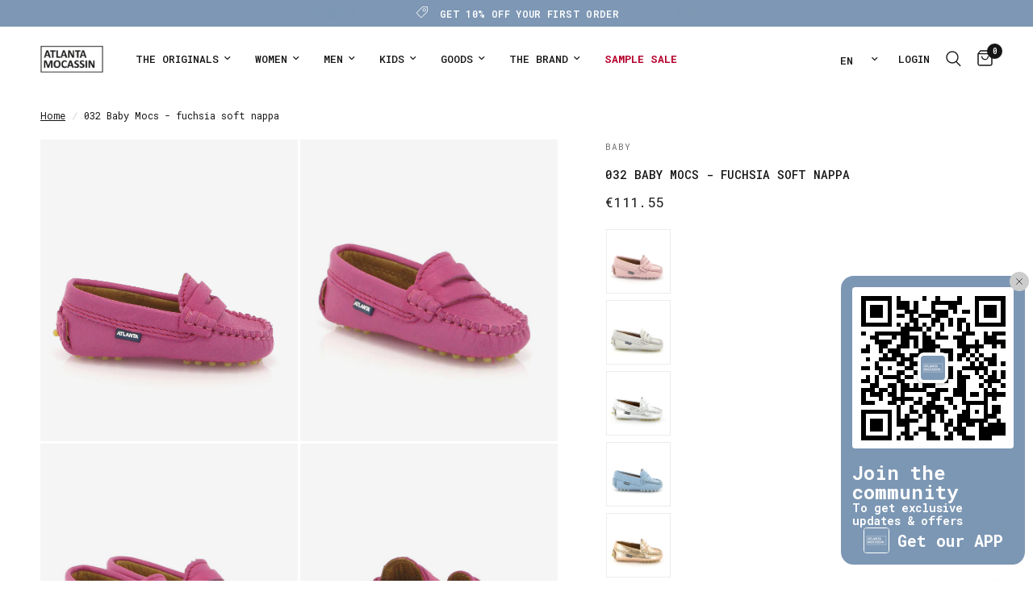

--- FILE ---
content_type: text/html; charset=utf-8
request_url: https://atlantamocassin.com/en-en/products/baby-mocs-032-in-soft-nappa-leather-or032b-as22
body_size: 53034
content:
<!doctype html><html class="no-js" lang="en" dir="ltr">
<head>


  
	<meta charset="utf-8">
	<meta http-equiv="X-UA-Compatible" content="IE=edge,chrome=1">
	<meta name="viewport" content="width=device-width, initial-scale=1, maximum-scale=5, viewport-fit=cover">
	<meta name="theme-color" content="#ffffff">
	<link rel="canonical" href="https://atlantamocassin.com/en-en/products/baby-mocs-032-in-soft-nappa-leather-or032b-as22">
	<link rel="preconnect" href="https://cdn.shopify.com" crossorigin>
	<link rel="preload" as="style" href="//atlantamocassin.com/cdn/shop/t/60/assets/app.css?v=24869449844973787511769013144">
<link rel="preload" as="style" href="//atlantamocassin.com/cdn/shop/t/60/assets/product.css?v=119491344218155579001745224470">
<link rel="preload" as="image" href="//atlantamocassin.com/cdn/shop/products/20648-2021-OR032BAS22-AS22-0.jpg?v=1676655165&width=375" imagesrcset="//atlantamocassin.com/cdn/shop/products/20648-2021-OR032BAS22-AS22-0.jpg?v=1676655165&width=375 375w,//atlantamocassin.com/cdn/shop/products/20648-2021-OR032BAS22-AS22-0.jpg?v=1676655165&width=640 640w,//atlantamocassin.com/cdn/shop/products/20648-2021-OR032BAS22-AS22-0.jpg?v=1676655165&width=960 960w,//atlantamocassin.com/cdn/shop/products/20648-2021-OR032BAS22-AS22-0.jpg?v=1676655165&width=1280 1280w" imagesizes="auto">




<link href="//atlantamocassin.com/cdn/shop/t/60/assets/animations.min.js?v=125778792411641688251744639580" as="script" rel="preload">

<link href="//atlantamocassin.com/cdn/shop/t/60/assets/header.js?v=53973329853117484881744639581" as="script" rel="preload">
<link href="//atlantamocassin.com/cdn/shop/t/60/assets/vendor.min.js?v=57769212839167613861744639582" as="script" rel="preload">
<link href="//atlantamocassin.com/cdn/shop/t/60/assets/app.js?v=66788223405949496121744639580" as="script" rel="preload">
<link href="//atlantamocassin.com/cdn/shop/t/60/assets/slideshow.js?v=77914080626843417591744639581" as="script" rel="preload">

<script>
window.lazySizesConfig = window.lazySizesConfig || {};
window.lazySizesConfig.expand = 250;
window.lazySizesConfig.loadMode = 1;
window.lazySizesConfig.loadHidden = false;
</script>


	<link rel="icon" type="image/png" href="//atlantamocassin.com/cdn/shop/files/favicon_novo.png?crop=center&height=32&v=1709661510&width=32">

	<title>
	032 Baby Mocs - fuchsia soft nappa - Atlanta Mocassin
	</title>

	
	<meta name="description" content="Originals 032 Penny Moccasins in fuchsia soft nappa leather. Handmade stitching, leather lining and driving rubber outsole. Supplied with a travel pouch. Made by order in Portugal.">
	
<link rel="preconnect" href="https://fonts.shopifycdn.com" crossorigin>

<meta property="og:site_name" content="Atlanta Mocassin">
<meta property="og:url" content="https://atlantamocassin.com/en-en/products/baby-mocs-032-in-soft-nappa-leather-or032b-as22">
<meta property="og:title" content="032 Baby Mocs - fuchsia soft nappa - Atlanta Mocassin">
<meta property="og:type" content="product">
<meta property="og:description" content="Originals 032 Penny Moccasins in fuchsia soft nappa leather. Handmade stitching, leather lining and driving rubber outsole. Supplied with a travel pouch. Made by order in Portugal."><meta property="og:image" content="http://atlantamocassin.com/cdn/shop/products/20648-2021-OR032BAS22-AS22-0.jpg?v=1676655165">
  <meta property="og:image:secure_url" content="https://atlantamocassin.com/cdn/shop/products/20648-2021-OR032BAS22-AS22-0.jpg?v=1676655165">
  <meta property="og:image:width" content="1200">
  <meta property="og:image:height" content="1407"><meta property="og:price:amount" content="111.55">
  <meta property="og:price:currency" content="EUR"><meta name="twitter:card" content="summary_large_image">
<meta name="twitter:title" content="032 Baby Mocs - fuchsia soft nappa - Atlanta Mocassin">
<meta name="twitter:description" content="Originals 032 Penny Moccasins in fuchsia soft nappa leather. Handmade stitching, leather lining and driving rubber outsole. Supplied with a travel pouch. Made by order in Portugal.">


	<link href="//atlantamocassin.com/cdn/shop/t/60/assets/app.css?v=24869449844973787511769013144" rel="stylesheet" type="text/css" media="all" />

	<style data-shopify>
	@font-face {
  font-family: "Roboto Mono";
  font-weight: 400;
  font-style: normal;
  font-display: swap;
  src: url("//atlantamocassin.com/cdn/fonts/roboto_mono/robotomono_n4.9d1649e14a644ef48a2262609c784a79a5c2c87d.woff2") format("woff2"),
       url("//atlantamocassin.com/cdn/fonts/roboto_mono/robotomono_n4.1f5c294b54ad5b669e758778fae486a733405684.woff") format("woff");
}

@font-face {
  font-family: "Roboto Mono";
  font-weight: 500;
  font-style: normal;
  font-display: swap;
  src: url("//atlantamocassin.com/cdn/fonts/roboto_mono/robotomono_n5.29a963c13062654edff960e0fc0769528bdca7e5.woff2") format("woff2"),
       url("//atlantamocassin.com/cdn/fonts/roboto_mono/robotomono_n5.ba11b9a58fc32158ddb2acccd36cc62c012f4109.woff") format("woff");
}

@font-face {
  font-family: "Roboto Mono";
  font-weight: 600;
  font-style: normal;
  font-display: swap;
  src: url("//atlantamocassin.com/cdn/fonts/roboto_mono/robotomono_n6.076a586a5e71154e2913026ef6901733fe31ce6f.woff2") format("woff2"),
       url("//atlantamocassin.com/cdn/fonts/roboto_mono/robotomono_n6.c283297430db64a75f01a0b5a4b16897c7574848.woff") format("woff");
}

@font-face {
  font-family: "Roboto Mono";
  font-weight: 400;
  font-style: italic;
  font-display: swap;
  src: url("//atlantamocassin.com/cdn/fonts/roboto_mono/robotomono_i4.a25644e8b45c7298fd88b9667c242570c38bd16b.woff2") format("woff2"),
       url("//atlantamocassin.com/cdn/fonts/roboto_mono/robotomono_i4.32d315c9534af1c57f14ef0f7fed2771f356b3d5.woff") format("woff");
}

@font-face {
  font-family: "Roboto Mono";
  font-weight: 600;
  font-style: italic;
  font-display: swap;
  src: url("//atlantamocassin.com/cdn/fonts/roboto_mono/robotomono_i6.4210e3b9e406f704b5fee89b0c1ab487b4808381.woff2") format("woff2"),
       url("//atlantamocassin.com/cdn/fonts/roboto_mono/robotomono_i6.464efca1411dd822c6ee0c3411e1d532109fb2b3.woff") format("woff");
}

h1,h2,h3,h4,h5,h6,
	.h1,.h2,.h3,.h4,.h5,.h6,
	.logolink.text-logo,
	.heading-font,
	.h1-xlarge,
	.h1-large,
	.customer-addresses .my-address .address-index {
		font-style: normal;
		font-weight: 400;
		font-family: "Roboto Mono", monospace;
	}
	body,
	.body-font,
	.thb-product-detail .product-title {
		font-style: normal;
		font-weight: 400;
		font-family: "Roboto Mono", monospace;
	}
	:root {
		--mobile-swipe-width: calc(90vw - 30px);
		--font-body-scale: 1.0;
		--font-body-line-height-scale: 1.0;
		--font-body-letter-spacing: 0.0em;
		--font-body-medium-weight: 500;
    --font-body-bold-weight: 600;
		--font-announcement-scale: 1.0;
		--font-heading-scale: 1.0;
		--font-heading-line-height-scale: 1.0;
		--font-heading-letter-spacing: 0.0em;
		--font-navigation-scale: 1.0;
		--navigation-item-spacing: 15px;
		--font-product-title-scale: 1.0;
		--font-product-title-line-height-scale: 1.0;
		--button-letter-spacing: 0.0em;

		--bg-body: #ffffff;
		--bg-body-rgb: 255,255,255;
		--bg-body-darken: #f7f7f7;
		--payment-terms-background-color: #ffffff;
		--color-body: #151515;
		--color-body-rgb: 21,21,21;
		--color-accent: #151515;
		--color-accent-rgb: 21,21,21;
		--color-border: #dad4d0;
		--color-form-border: #c4c1bf;
		--color-overlay-rgb: 0,0,0;

		--shopify-accelerated-checkout-button-block-size: 48px;
		--shopify-accelerated-checkout-inline-alignment: center;
		--shopify-accelerated-checkout-skeleton-animation-duration: 0.25s;

		--color-announcement-bar-text: #ffffff;
		--color-announcement-bar-bg: #7d97b4;

		--color-header-bg: #ffffff;
		--color-header-bg-rgb: 255,255,255;
		--color-header-text: #151515;
		--color-header-text-rgb: 21,21,21;
		--color-header-links: #151515;
		--color-header-links-rgb: 21,21,21;
		--color-header-links-hover: #151515;
		--color-header-icons: #151515;
		--color-header-border: #ffffff;

		--solid-button-background: #7d97b4;
		--solid-button-label: #ffffff;
		--outline-button-label: #7d97b4;
		--button-border-radius: 0px;
		--shopify-accelerated-checkout-button-border-radius: 0px;

		--color-price: #151515;
		--color-price-discounted: #ee3b45;
		--color-star: #FD9A52;
		--color-dots: #846144;

		--color-inventory-instock: #279A4B;
		--color-inventory-lowstock: #FB9E5B;

		--section-spacing-mobile: 50px;
		--section-spacing-desktop: 90px;

		--color-badge-text: #151515;
		--color-badge-sold-out: rgba(0,0,0,0);
		--color-badge-sale: rgba(0,0,0,0);
		
		--color-badge-preorder: #666666;
		--badge-corner-radius: 0px;

		--color-footer-text: #262626;
		--color-footer-text-rgb: 38,38,38;
		--color-footer-link: #262626;
		--color-footer-link-hover: #848484;
		--color-footer-border: #f5f5f5;
		--color-footer-border-rgb: 245,245,245;
		--color-footer-bg: #f5f5f5;
	}



</style>


	<script>
		window.theme = window.theme || {};
		theme = {
			settings: {
				money_with_currency_format:"\u003cspan class=money\u003e€{{amount}}\u003c\/span\u003e",
				cart_drawer:true,
				product_id: 6944634175553,
			},
			routes: {
				root_url: '/en-en',
				cart_url: '/en-en/cart',
				cart_add_url: '/en-en/cart/add',
				search_url: '/en-en/search',
				cart_change_url: '/en-en/cart/change',
				cart_update_url: '/en-en/cart/update',
				cart_clear_url: '/en-en/cart/clear',
				predictive_search_url: '/en-en/search/suggest',
			},
			variantStrings: {
        addToCart: `Add to cart`,
        soldOut: `Sold out`,
        unavailable: `Unavailable`,
        preOrder: `Pre-order`,
      },
			strings: {
				requiresTerms: `You must agree with the terms and conditions of sales to check out`,
				shippingEstimatorNoResults: `Sorry, we do not ship to your address.`,
				shippingEstimatorOneResult: `There is one shipping rate for your address:`,
				shippingEstimatorMultipleResults: `There are several shipping rates for your address:`,
				shippingEstimatorError: `One or more error occurred while retrieving shipping rates:`
			}
		};
	</script>
	<script>window.performance && window.performance.mark && window.performance.mark('shopify.content_for_header.start');</script><meta id="shopify-digital-wallet" name="shopify-digital-wallet" content="/13490379/digital_wallets/dialog">
<meta name="shopify-checkout-api-token" content="24c504136651577afa58f88f61daf9ee">
<meta id="in-context-paypal-metadata" data-shop-id="13490379" data-venmo-supported="false" data-environment="production" data-locale="en_US" data-paypal-v4="true" data-currency="EUR">
<link rel="alternate" hreflang="x-default" href="https://atlantamocassin.com/products/baby-mocs-032-in-soft-nappa-leather-or032b-as22">
<link rel="alternate" hreflang="pt" href="https://atlantamocassin.com/products/baby-mocs-032-in-soft-nappa-leather-or032b-as22">
<link rel="alternate" hreflang="en" href="https://atlantamocassin.com/en/products/baby-mocs-032-in-soft-nappa-leather-or032b-as22">
<link rel="alternate" hreflang="es" href="https://atlantamocassin.com/es/products/baby-mocs-032-in-soft-nappa-leather-or032b-as22">
<link rel="alternate" hreflang="en-AD" href="https://atlantamocassin.com/en-en/products/baby-mocs-032-in-soft-nappa-leather-or032b-as22">
<link rel="alternate" hreflang="pt-AD" href="https://atlantamocassin.com/pt-en/products/baby-mocs-032-in-soft-nappa-leather-or032b-as22">
<link rel="alternate" hreflang="es-AD" href="https://atlantamocassin.com/es-en/products/baby-mocs-032-in-soft-nappa-leather-or032b-as22">
<link rel="alternate" hreflang="en-AE" href="https://atlantamocassin.com/en-en/products/baby-mocs-032-in-soft-nappa-leather-or032b-as22">
<link rel="alternate" hreflang="pt-AE" href="https://atlantamocassin.com/pt-en/products/baby-mocs-032-in-soft-nappa-leather-or032b-as22">
<link rel="alternate" hreflang="es-AE" href="https://atlantamocassin.com/es-en/products/baby-mocs-032-in-soft-nappa-leather-or032b-as22">
<link rel="alternate" hreflang="en-AF" href="https://atlantamocassin.com/en-en/products/baby-mocs-032-in-soft-nappa-leather-or032b-as22">
<link rel="alternate" hreflang="pt-AF" href="https://atlantamocassin.com/pt-en/products/baby-mocs-032-in-soft-nappa-leather-or032b-as22">
<link rel="alternate" hreflang="es-AF" href="https://atlantamocassin.com/es-en/products/baby-mocs-032-in-soft-nappa-leather-or032b-as22">
<link rel="alternate" hreflang="en-AG" href="https://atlantamocassin.com/en-en/products/baby-mocs-032-in-soft-nappa-leather-or032b-as22">
<link rel="alternate" hreflang="pt-AG" href="https://atlantamocassin.com/pt-en/products/baby-mocs-032-in-soft-nappa-leather-or032b-as22">
<link rel="alternate" hreflang="es-AG" href="https://atlantamocassin.com/es-en/products/baby-mocs-032-in-soft-nappa-leather-or032b-as22">
<link rel="alternate" hreflang="en-AI" href="https://atlantamocassin.com/en-en/products/baby-mocs-032-in-soft-nappa-leather-or032b-as22">
<link rel="alternate" hreflang="pt-AI" href="https://atlantamocassin.com/pt-en/products/baby-mocs-032-in-soft-nappa-leather-or032b-as22">
<link rel="alternate" hreflang="es-AI" href="https://atlantamocassin.com/es-en/products/baby-mocs-032-in-soft-nappa-leather-or032b-as22">
<link rel="alternate" hreflang="en-AL" href="https://atlantamocassin.com/en-en/products/baby-mocs-032-in-soft-nappa-leather-or032b-as22">
<link rel="alternate" hreflang="pt-AL" href="https://atlantamocassin.com/pt-en/products/baby-mocs-032-in-soft-nappa-leather-or032b-as22">
<link rel="alternate" hreflang="es-AL" href="https://atlantamocassin.com/es-en/products/baby-mocs-032-in-soft-nappa-leather-or032b-as22">
<link rel="alternate" hreflang="en-AM" href="https://atlantamocassin.com/en-en/products/baby-mocs-032-in-soft-nappa-leather-or032b-as22">
<link rel="alternate" hreflang="pt-AM" href="https://atlantamocassin.com/pt-en/products/baby-mocs-032-in-soft-nappa-leather-or032b-as22">
<link rel="alternate" hreflang="es-AM" href="https://atlantamocassin.com/es-en/products/baby-mocs-032-in-soft-nappa-leather-or032b-as22">
<link rel="alternate" hreflang="en-AN" href="https://atlantamocassin.com/en-en/products/baby-mocs-032-in-soft-nappa-leather-or032b-as22">
<link rel="alternate" hreflang="pt-AN" href="https://atlantamocassin.com/pt-en/products/baby-mocs-032-in-soft-nappa-leather-or032b-as22">
<link rel="alternate" hreflang="es-AN" href="https://atlantamocassin.com/es-en/products/baby-mocs-032-in-soft-nappa-leather-or032b-as22">
<link rel="alternate" hreflang="en-AO" href="https://atlantamocassin.com/en-en/products/baby-mocs-032-in-soft-nappa-leather-or032b-as22">
<link rel="alternate" hreflang="pt-AO" href="https://atlantamocassin.com/pt-en/products/baby-mocs-032-in-soft-nappa-leather-or032b-as22">
<link rel="alternate" hreflang="es-AO" href="https://atlantamocassin.com/es-en/products/baby-mocs-032-in-soft-nappa-leather-or032b-as22">
<link rel="alternate" hreflang="en-AR" href="https://atlantamocassin.com/en-en/products/baby-mocs-032-in-soft-nappa-leather-or032b-as22">
<link rel="alternate" hreflang="pt-AR" href="https://atlantamocassin.com/pt-en/products/baby-mocs-032-in-soft-nappa-leather-or032b-as22">
<link rel="alternate" hreflang="es-AR" href="https://atlantamocassin.com/es-en/products/baby-mocs-032-in-soft-nappa-leather-or032b-as22">
<link rel="alternate" hreflang="en-AW" href="https://atlantamocassin.com/en-en/products/baby-mocs-032-in-soft-nappa-leather-or032b-as22">
<link rel="alternate" hreflang="pt-AW" href="https://atlantamocassin.com/pt-en/products/baby-mocs-032-in-soft-nappa-leather-or032b-as22">
<link rel="alternate" hreflang="es-AW" href="https://atlantamocassin.com/es-en/products/baby-mocs-032-in-soft-nappa-leather-or032b-as22">
<link rel="alternate" hreflang="en-AX" href="https://atlantamocassin.com/en-en/products/baby-mocs-032-in-soft-nappa-leather-or032b-as22">
<link rel="alternate" hreflang="pt-AX" href="https://atlantamocassin.com/pt-en/products/baby-mocs-032-in-soft-nappa-leather-or032b-as22">
<link rel="alternate" hreflang="es-AX" href="https://atlantamocassin.com/es-en/products/baby-mocs-032-in-soft-nappa-leather-or032b-as22">
<link rel="alternate" hreflang="en-AZ" href="https://atlantamocassin.com/en-en/products/baby-mocs-032-in-soft-nappa-leather-or032b-as22">
<link rel="alternate" hreflang="pt-AZ" href="https://atlantamocassin.com/pt-en/products/baby-mocs-032-in-soft-nappa-leather-or032b-as22">
<link rel="alternate" hreflang="es-AZ" href="https://atlantamocassin.com/es-en/products/baby-mocs-032-in-soft-nappa-leather-or032b-as22">
<link rel="alternate" hreflang="en-BA" href="https://atlantamocassin.com/en-en/products/baby-mocs-032-in-soft-nappa-leather-or032b-as22">
<link rel="alternate" hreflang="pt-BA" href="https://atlantamocassin.com/pt-en/products/baby-mocs-032-in-soft-nappa-leather-or032b-as22">
<link rel="alternate" hreflang="es-BA" href="https://atlantamocassin.com/es-en/products/baby-mocs-032-in-soft-nappa-leather-or032b-as22">
<link rel="alternate" hreflang="en-BB" href="https://atlantamocassin.com/en-en/products/baby-mocs-032-in-soft-nappa-leather-or032b-as22">
<link rel="alternate" hreflang="pt-BB" href="https://atlantamocassin.com/pt-en/products/baby-mocs-032-in-soft-nappa-leather-or032b-as22">
<link rel="alternate" hreflang="es-BB" href="https://atlantamocassin.com/es-en/products/baby-mocs-032-in-soft-nappa-leather-or032b-as22">
<link rel="alternate" hreflang="en-BD" href="https://atlantamocassin.com/en-en/products/baby-mocs-032-in-soft-nappa-leather-or032b-as22">
<link rel="alternate" hreflang="pt-BD" href="https://atlantamocassin.com/pt-en/products/baby-mocs-032-in-soft-nappa-leather-or032b-as22">
<link rel="alternate" hreflang="es-BD" href="https://atlantamocassin.com/es-en/products/baby-mocs-032-in-soft-nappa-leather-or032b-as22">
<link rel="alternate" hreflang="en-BF" href="https://atlantamocassin.com/en-en/products/baby-mocs-032-in-soft-nappa-leather-or032b-as22">
<link rel="alternate" hreflang="pt-BF" href="https://atlantamocassin.com/pt-en/products/baby-mocs-032-in-soft-nappa-leather-or032b-as22">
<link rel="alternate" hreflang="es-BF" href="https://atlantamocassin.com/es-en/products/baby-mocs-032-in-soft-nappa-leather-or032b-as22">
<link rel="alternate" hreflang="en-BH" href="https://atlantamocassin.com/en-en/products/baby-mocs-032-in-soft-nappa-leather-or032b-as22">
<link rel="alternate" hreflang="pt-BH" href="https://atlantamocassin.com/pt-en/products/baby-mocs-032-in-soft-nappa-leather-or032b-as22">
<link rel="alternate" hreflang="es-BH" href="https://atlantamocassin.com/es-en/products/baby-mocs-032-in-soft-nappa-leather-or032b-as22">
<link rel="alternate" hreflang="en-BI" href="https://atlantamocassin.com/en-en/products/baby-mocs-032-in-soft-nappa-leather-or032b-as22">
<link rel="alternate" hreflang="pt-BI" href="https://atlantamocassin.com/pt-en/products/baby-mocs-032-in-soft-nappa-leather-or032b-as22">
<link rel="alternate" hreflang="es-BI" href="https://atlantamocassin.com/es-en/products/baby-mocs-032-in-soft-nappa-leather-or032b-as22">
<link rel="alternate" hreflang="en-BJ" href="https://atlantamocassin.com/en-en/products/baby-mocs-032-in-soft-nappa-leather-or032b-as22">
<link rel="alternate" hreflang="pt-BJ" href="https://atlantamocassin.com/pt-en/products/baby-mocs-032-in-soft-nappa-leather-or032b-as22">
<link rel="alternate" hreflang="es-BJ" href="https://atlantamocassin.com/es-en/products/baby-mocs-032-in-soft-nappa-leather-or032b-as22">
<link rel="alternate" hreflang="en-BL" href="https://atlantamocassin.com/en-en/products/baby-mocs-032-in-soft-nappa-leather-or032b-as22">
<link rel="alternate" hreflang="pt-BL" href="https://atlantamocassin.com/pt-en/products/baby-mocs-032-in-soft-nappa-leather-or032b-as22">
<link rel="alternate" hreflang="es-BL" href="https://atlantamocassin.com/es-en/products/baby-mocs-032-in-soft-nappa-leather-or032b-as22">
<link rel="alternate" hreflang="en-BM" href="https://atlantamocassin.com/en-en/products/baby-mocs-032-in-soft-nappa-leather-or032b-as22">
<link rel="alternate" hreflang="pt-BM" href="https://atlantamocassin.com/pt-en/products/baby-mocs-032-in-soft-nappa-leather-or032b-as22">
<link rel="alternate" hreflang="es-BM" href="https://atlantamocassin.com/es-en/products/baby-mocs-032-in-soft-nappa-leather-or032b-as22">
<link rel="alternate" hreflang="en-BN" href="https://atlantamocassin.com/en-en/products/baby-mocs-032-in-soft-nappa-leather-or032b-as22">
<link rel="alternate" hreflang="pt-BN" href="https://atlantamocassin.com/pt-en/products/baby-mocs-032-in-soft-nappa-leather-or032b-as22">
<link rel="alternate" hreflang="es-BN" href="https://atlantamocassin.com/es-en/products/baby-mocs-032-in-soft-nappa-leather-or032b-as22">
<link rel="alternate" hreflang="en-BO" href="https://atlantamocassin.com/en-en/products/baby-mocs-032-in-soft-nappa-leather-or032b-as22">
<link rel="alternate" hreflang="pt-BO" href="https://atlantamocassin.com/pt-en/products/baby-mocs-032-in-soft-nappa-leather-or032b-as22">
<link rel="alternate" hreflang="es-BO" href="https://atlantamocassin.com/es-en/products/baby-mocs-032-in-soft-nappa-leather-or032b-as22">
<link rel="alternate" hreflang="en-BQ" href="https://atlantamocassin.com/en-en/products/baby-mocs-032-in-soft-nappa-leather-or032b-as22">
<link rel="alternate" hreflang="pt-BQ" href="https://atlantamocassin.com/pt-en/products/baby-mocs-032-in-soft-nappa-leather-or032b-as22">
<link rel="alternate" hreflang="es-BQ" href="https://atlantamocassin.com/es-en/products/baby-mocs-032-in-soft-nappa-leather-or032b-as22">
<link rel="alternate" hreflang="en-BR" href="https://atlantamocassin.com/en-en/products/baby-mocs-032-in-soft-nappa-leather-or032b-as22">
<link rel="alternate" hreflang="pt-BR" href="https://atlantamocassin.com/pt-en/products/baby-mocs-032-in-soft-nappa-leather-or032b-as22">
<link rel="alternate" hreflang="es-BR" href="https://atlantamocassin.com/es-en/products/baby-mocs-032-in-soft-nappa-leather-or032b-as22">
<link rel="alternate" hreflang="en-BS" href="https://atlantamocassin.com/en-en/products/baby-mocs-032-in-soft-nappa-leather-or032b-as22">
<link rel="alternate" hreflang="pt-BS" href="https://atlantamocassin.com/pt-en/products/baby-mocs-032-in-soft-nappa-leather-or032b-as22">
<link rel="alternate" hreflang="es-BS" href="https://atlantamocassin.com/es-en/products/baby-mocs-032-in-soft-nappa-leather-or032b-as22">
<link rel="alternate" hreflang="en-BT" href="https://atlantamocassin.com/en-en/products/baby-mocs-032-in-soft-nappa-leather-or032b-as22">
<link rel="alternate" hreflang="pt-BT" href="https://atlantamocassin.com/pt-en/products/baby-mocs-032-in-soft-nappa-leather-or032b-as22">
<link rel="alternate" hreflang="es-BT" href="https://atlantamocassin.com/es-en/products/baby-mocs-032-in-soft-nappa-leather-or032b-as22">
<link rel="alternate" hreflang="en-BV" href="https://atlantamocassin.com/en-en/products/baby-mocs-032-in-soft-nappa-leather-or032b-as22">
<link rel="alternate" hreflang="pt-BV" href="https://atlantamocassin.com/pt-en/products/baby-mocs-032-in-soft-nappa-leather-or032b-as22">
<link rel="alternate" hreflang="es-BV" href="https://atlantamocassin.com/es-en/products/baby-mocs-032-in-soft-nappa-leather-or032b-as22">
<link rel="alternate" hreflang="en-BW" href="https://atlantamocassin.com/en-en/products/baby-mocs-032-in-soft-nappa-leather-or032b-as22">
<link rel="alternate" hreflang="pt-BW" href="https://atlantamocassin.com/pt-en/products/baby-mocs-032-in-soft-nappa-leather-or032b-as22">
<link rel="alternate" hreflang="es-BW" href="https://atlantamocassin.com/es-en/products/baby-mocs-032-in-soft-nappa-leather-or032b-as22">
<link rel="alternate" hreflang="en-BY" href="https://atlantamocassin.com/en-en/products/baby-mocs-032-in-soft-nappa-leather-or032b-as22">
<link rel="alternate" hreflang="pt-BY" href="https://atlantamocassin.com/pt-en/products/baby-mocs-032-in-soft-nappa-leather-or032b-as22">
<link rel="alternate" hreflang="es-BY" href="https://atlantamocassin.com/es-en/products/baby-mocs-032-in-soft-nappa-leather-or032b-as22">
<link rel="alternate" hreflang="en-BZ" href="https://atlantamocassin.com/en-en/products/baby-mocs-032-in-soft-nappa-leather-or032b-as22">
<link rel="alternate" hreflang="pt-BZ" href="https://atlantamocassin.com/pt-en/products/baby-mocs-032-in-soft-nappa-leather-or032b-as22">
<link rel="alternate" hreflang="es-BZ" href="https://atlantamocassin.com/es-en/products/baby-mocs-032-in-soft-nappa-leather-or032b-as22">
<link rel="alternate" hreflang="en-CC" href="https://atlantamocassin.com/en-en/products/baby-mocs-032-in-soft-nappa-leather-or032b-as22">
<link rel="alternate" hreflang="pt-CC" href="https://atlantamocassin.com/pt-en/products/baby-mocs-032-in-soft-nappa-leather-or032b-as22">
<link rel="alternate" hreflang="es-CC" href="https://atlantamocassin.com/es-en/products/baby-mocs-032-in-soft-nappa-leather-or032b-as22">
<link rel="alternate" hreflang="en-CD" href="https://atlantamocassin.com/en-en/products/baby-mocs-032-in-soft-nappa-leather-or032b-as22">
<link rel="alternate" hreflang="pt-CD" href="https://atlantamocassin.com/pt-en/products/baby-mocs-032-in-soft-nappa-leather-or032b-as22">
<link rel="alternate" hreflang="es-CD" href="https://atlantamocassin.com/es-en/products/baby-mocs-032-in-soft-nappa-leather-or032b-as22">
<link rel="alternate" hreflang="en-CF" href="https://atlantamocassin.com/en-en/products/baby-mocs-032-in-soft-nappa-leather-or032b-as22">
<link rel="alternate" hreflang="pt-CF" href="https://atlantamocassin.com/pt-en/products/baby-mocs-032-in-soft-nappa-leather-or032b-as22">
<link rel="alternate" hreflang="es-CF" href="https://atlantamocassin.com/es-en/products/baby-mocs-032-in-soft-nappa-leather-or032b-as22">
<link rel="alternate" hreflang="en-CG" href="https://atlantamocassin.com/en-en/products/baby-mocs-032-in-soft-nappa-leather-or032b-as22">
<link rel="alternate" hreflang="pt-CG" href="https://atlantamocassin.com/pt-en/products/baby-mocs-032-in-soft-nappa-leather-or032b-as22">
<link rel="alternate" hreflang="es-CG" href="https://atlantamocassin.com/es-en/products/baby-mocs-032-in-soft-nappa-leather-or032b-as22">
<link rel="alternate" hreflang="en-CI" href="https://atlantamocassin.com/en-en/products/baby-mocs-032-in-soft-nappa-leather-or032b-as22">
<link rel="alternate" hreflang="pt-CI" href="https://atlantamocassin.com/pt-en/products/baby-mocs-032-in-soft-nappa-leather-or032b-as22">
<link rel="alternate" hreflang="es-CI" href="https://atlantamocassin.com/es-en/products/baby-mocs-032-in-soft-nappa-leather-or032b-as22">
<link rel="alternate" hreflang="en-CK" href="https://atlantamocassin.com/en-en/products/baby-mocs-032-in-soft-nappa-leather-or032b-as22">
<link rel="alternate" hreflang="pt-CK" href="https://atlantamocassin.com/pt-en/products/baby-mocs-032-in-soft-nappa-leather-or032b-as22">
<link rel="alternate" hreflang="es-CK" href="https://atlantamocassin.com/es-en/products/baby-mocs-032-in-soft-nappa-leather-or032b-as22">
<link rel="alternate" hreflang="en-CL" href="https://atlantamocassin.com/en-en/products/baby-mocs-032-in-soft-nappa-leather-or032b-as22">
<link rel="alternate" hreflang="pt-CL" href="https://atlantamocassin.com/pt-en/products/baby-mocs-032-in-soft-nappa-leather-or032b-as22">
<link rel="alternate" hreflang="es-CL" href="https://atlantamocassin.com/es-en/products/baby-mocs-032-in-soft-nappa-leather-or032b-as22">
<link rel="alternate" hreflang="en-CM" href="https://atlantamocassin.com/en-en/products/baby-mocs-032-in-soft-nappa-leather-or032b-as22">
<link rel="alternate" hreflang="pt-CM" href="https://atlantamocassin.com/pt-en/products/baby-mocs-032-in-soft-nappa-leather-or032b-as22">
<link rel="alternate" hreflang="es-CM" href="https://atlantamocassin.com/es-en/products/baby-mocs-032-in-soft-nappa-leather-or032b-as22">
<link rel="alternate" hreflang="en-CN" href="https://atlantamocassin.com/en-en/products/baby-mocs-032-in-soft-nappa-leather-or032b-as22">
<link rel="alternate" hreflang="pt-CN" href="https://atlantamocassin.com/pt-en/products/baby-mocs-032-in-soft-nappa-leather-or032b-as22">
<link rel="alternate" hreflang="es-CN" href="https://atlantamocassin.com/es-en/products/baby-mocs-032-in-soft-nappa-leather-or032b-as22">
<link rel="alternate" hreflang="en-CO" href="https://atlantamocassin.com/en-en/products/baby-mocs-032-in-soft-nappa-leather-or032b-as22">
<link rel="alternate" hreflang="pt-CO" href="https://atlantamocassin.com/pt-en/products/baby-mocs-032-in-soft-nappa-leather-or032b-as22">
<link rel="alternate" hreflang="es-CO" href="https://atlantamocassin.com/es-en/products/baby-mocs-032-in-soft-nappa-leather-or032b-as22">
<link rel="alternate" hreflang="en-CR" href="https://atlantamocassin.com/en-en/products/baby-mocs-032-in-soft-nappa-leather-or032b-as22">
<link rel="alternate" hreflang="pt-CR" href="https://atlantamocassin.com/pt-en/products/baby-mocs-032-in-soft-nappa-leather-or032b-as22">
<link rel="alternate" hreflang="es-CR" href="https://atlantamocassin.com/es-en/products/baby-mocs-032-in-soft-nappa-leather-or032b-as22">
<link rel="alternate" hreflang="en-CV" href="https://atlantamocassin.com/en-en/products/baby-mocs-032-in-soft-nappa-leather-or032b-as22">
<link rel="alternate" hreflang="pt-CV" href="https://atlantamocassin.com/pt-en/products/baby-mocs-032-in-soft-nappa-leather-or032b-as22">
<link rel="alternate" hreflang="es-CV" href="https://atlantamocassin.com/es-en/products/baby-mocs-032-in-soft-nappa-leather-or032b-as22">
<link rel="alternate" hreflang="en-CW" href="https://atlantamocassin.com/en-en/products/baby-mocs-032-in-soft-nappa-leather-or032b-as22">
<link rel="alternate" hreflang="pt-CW" href="https://atlantamocassin.com/pt-en/products/baby-mocs-032-in-soft-nappa-leather-or032b-as22">
<link rel="alternate" hreflang="es-CW" href="https://atlantamocassin.com/es-en/products/baby-mocs-032-in-soft-nappa-leather-or032b-as22">
<link rel="alternate" hreflang="en-CX" href="https://atlantamocassin.com/en-en/products/baby-mocs-032-in-soft-nappa-leather-or032b-as22">
<link rel="alternate" hreflang="pt-CX" href="https://atlantamocassin.com/pt-en/products/baby-mocs-032-in-soft-nappa-leather-or032b-as22">
<link rel="alternate" hreflang="es-CX" href="https://atlantamocassin.com/es-en/products/baby-mocs-032-in-soft-nappa-leather-or032b-as22">
<link rel="alternate" hreflang="en-CY" href="https://atlantamocassin.com/en-en/products/baby-mocs-032-in-soft-nappa-leather-or032b-as22">
<link rel="alternate" hreflang="pt-CY" href="https://atlantamocassin.com/pt-en/products/baby-mocs-032-in-soft-nappa-leather-or032b-as22">
<link rel="alternate" hreflang="es-CY" href="https://atlantamocassin.com/es-en/products/baby-mocs-032-in-soft-nappa-leather-or032b-as22">
<link rel="alternate" hreflang="en-DJ" href="https://atlantamocassin.com/en-en/products/baby-mocs-032-in-soft-nappa-leather-or032b-as22">
<link rel="alternate" hreflang="pt-DJ" href="https://atlantamocassin.com/pt-en/products/baby-mocs-032-in-soft-nappa-leather-or032b-as22">
<link rel="alternate" hreflang="es-DJ" href="https://atlantamocassin.com/es-en/products/baby-mocs-032-in-soft-nappa-leather-or032b-as22">
<link rel="alternate" hreflang="en-DM" href="https://atlantamocassin.com/en-en/products/baby-mocs-032-in-soft-nappa-leather-or032b-as22">
<link rel="alternate" hreflang="pt-DM" href="https://atlantamocassin.com/pt-en/products/baby-mocs-032-in-soft-nappa-leather-or032b-as22">
<link rel="alternate" hreflang="es-DM" href="https://atlantamocassin.com/es-en/products/baby-mocs-032-in-soft-nappa-leather-or032b-as22">
<link rel="alternate" hreflang="en-DO" href="https://atlantamocassin.com/en-en/products/baby-mocs-032-in-soft-nappa-leather-or032b-as22">
<link rel="alternate" hreflang="pt-DO" href="https://atlantamocassin.com/pt-en/products/baby-mocs-032-in-soft-nappa-leather-or032b-as22">
<link rel="alternate" hreflang="es-DO" href="https://atlantamocassin.com/es-en/products/baby-mocs-032-in-soft-nappa-leather-or032b-as22">
<link rel="alternate" hreflang="en-DZ" href="https://atlantamocassin.com/en-en/products/baby-mocs-032-in-soft-nappa-leather-or032b-as22">
<link rel="alternate" hreflang="pt-DZ" href="https://atlantamocassin.com/pt-en/products/baby-mocs-032-in-soft-nappa-leather-or032b-as22">
<link rel="alternate" hreflang="es-DZ" href="https://atlantamocassin.com/es-en/products/baby-mocs-032-in-soft-nappa-leather-or032b-as22">
<link rel="alternate" hreflang="en-EC" href="https://atlantamocassin.com/en-en/products/baby-mocs-032-in-soft-nappa-leather-or032b-as22">
<link rel="alternate" hreflang="pt-EC" href="https://atlantamocassin.com/pt-en/products/baby-mocs-032-in-soft-nappa-leather-or032b-as22">
<link rel="alternate" hreflang="es-EC" href="https://atlantamocassin.com/es-en/products/baby-mocs-032-in-soft-nappa-leather-or032b-as22">
<link rel="alternate" hreflang="en-EG" href="https://atlantamocassin.com/en-en/products/baby-mocs-032-in-soft-nappa-leather-or032b-as22">
<link rel="alternate" hreflang="pt-EG" href="https://atlantamocassin.com/pt-en/products/baby-mocs-032-in-soft-nappa-leather-or032b-as22">
<link rel="alternate" hreflang="es-EG" href="https://atlantamocassin.com/es-en/products/baby-mocs-032-in-soft-nappa-leather-or032b-as22">
<link rel="alternate" hreflang="en-EH" href="https://atlantamocassin.com/en-en/products/baby-mocs-032-in-soft-nappa-leather-or032b-as22">
<link rel="alternate" hreflang="pt-EH" href="https://atlantamocassin.com/pt-en/products/baby-mocs-032-in-soft-nappa-leather-or032b-as22">
<link rel="alternate" hreflang="es-EH" href="https://atlantamocassin.com/es-en/products/baby-mocs-032-in-soft-nappa-leather-or032b-as22">
<link rel="alternate" hreflang="en-ER" href="https://atlantamocassin.com/en-en/products/baby-mocs-032-in-soft-nappa-leather-or032b-as22">
<link rel="alternate" hreflang="pt-ER" href="https://atlantamocassin.com/pt-en/products/baby-mocs-032-in-soft-nappa-leather-or032b-as22">
<link rel="alternate" hreflang="es-ER" href="https://atlantamocassin.com/es-en/products/baby-mocs-032-in-soft-nappa-leather-or032b-as22">
<link rel="alternate" hreflang="en-ET" href="https://atlantamocassin.com/en-en/products/baby-mocs-032-in-soft-nappa-leather-or032b-as22">
<link rel="alternate" hreflang="pt-ET" href="https://atlantamocassin.com/pt-en/products/baby-mocs-032-in-soft-nappa-leather-or032b-as22">
<link rel="alternate" hreflang="es-ET" href="https://atlantamocassin.com/es-en/products/baby-mocs-032-in-soft-nappa-leather-or032b-as22">
<link rel="alternate" hreflang="en-FJ" href="https://atlantamocassin.com/en-en/products/baby-mocs-032-in-soft-nappa-leather-or032b-as22">
<link rel="alternate" hreflang="pt-FJ" href="https://atlantamocassin.com/pt-en/products/baby-mocs-032-in-soft-nappa-leather-or032b-as22">
<link rel="alternate" hreflang="es-FJ" href="https://atlantamocassin.com/es-en/products/baby-mocs-032-in-soft-nappa-leather-or032b-as22">
<link rel="alternate" hreflang="en-FK" href="https://atlantamocassin.com/en-en/products/baby-mocs-032-in-soft-nappa-leather-or032b-as22">
<link rel="alternate" hreflang="pt-FK" href="https://atlantamocassin.com/pt-en/products/baby-mocs-032-in-soft-nappa-leather-or032b-as22">
<link rel="alternate" hreflang="es-FK" href="https://atlantamocassin.com/es-en/products/baby-mocs-032-in-soft-nappa-leather-or032b-as22">
<link rel="alternate" hreflang="en-FO" href="https://atlantamocassin.com/en-en/products/baby-mocs-032-in-soft-nappa-leather-or032b-as22">
<link rel="alternate" hreflang="pt-FO" href="https://atlantamocassin.com/pt-en/products/baby-mocs-032-in-soft-nappa-leather-or032b-as22">
<link rel="alternate" hreflang="es-FO" href="https://atlantamocassin.com/es-en/products/baby-mocs-032-in-soft-nappa-leather-or032b-as22">
<link rel="alternate" hreflang="en-GA" href="https://atlantamocassin.com/en-en/products/baby-mocs-032-in-soft-nappa-leather-or032b-as22">
<link rel="alternate" hreflang="pt-GA" href="https://atlantamocassin.com/pt-en/products/baby-mocs-032-in-soft-nappa-leather-or032b-as22">
<link rel="alternate" hreflang="es-GA" href="https://atlantamocassin.com/es-en/products/baby-mocs-032-in-soft-nappa-leather-or032b-as22">
<link rel="alternate" hreflang="en-GD" href="https://atlantamocassin.com/en-en/products/baby-mocs-032-in-soft-nappa-leather-or032b-as22">
<link rel="alternate" hreflang="pt-GD" href="https://atlantamocassin.com/pt-en/products/baby-mocs-032-in-soft-nappa-leather-or032b-as22">
<link rel="alternate" hreflang="es-GD" href="https://atlantamocassin.com/es-en/products/baby-mocs-032-in-soft-nappa-leather-or032b-as22">
<link rel="alternate" hreflang="en-GE" href="https://atlantamocassin.com/en-en/products/baby-mocs-032-in-soft-nappa-leather-or032b-as22">
<link rel="alternate" hreflang="pt-GE" href="https://atlantamocassin.com/pt-en/products/baby-mocs-032-in-soft-nappa-leather-or032b-as22">
<link rel="alternate" hreflang="es-GE" href="https://atlantamocassin.com/es-en/products/baby-mocs-032-in-soft-nappa-leather-or032b-as22">
<link rel="alternate" hreflang="en-GF" href="https://atlantamocassin.com/en-en/products/baby-mocs-032-in-soft-nappa-leather-or032b-as22">
<link rel="alternate" hreflang="pt-GF" href="https://atlantamocassin.com/pt-en/products/baby-mocs-032-in-soft-nappa-leather-or032b-as22">
<link rel="alternate" hreflang="es-GF" href="https://atlantamocassin.com/es-en/products/baby-mocs-032-in-soft-nappa-leather-or032b-as22">
<link rel="alternate" hreflang="en-GG" href="https://atlantamocassin.com/en-en/products/baby-mocs-032-in-soft-nappa-leather-or032b-as22">
<link rel="alternate" hreflang="pt-GG" href="https://atlantamocassin.com/pt-en/products/baby-mocs-032-in-soft-nappa-leather-or032b-as22">
<link rel="alternate" hreflang="es-GG" href="https://atlantamocassin.com/es-en/products/baby-mocs-032-in-soft-nappa-leather-or032b-as22">
<link rel="alternate" hreflang="en-GH" href="https://atlantamocassin.com/en-en/products/baby-mocs-032-in-soft-nappa-leather-or032b-as22">
<link rel="alternate" hreflang="pt-GH" href="https://atlantamocassin.com/pt-en/products/baby-mocs-032-in-soft-nappa-leather-or032b-as22">
<link rel="alternate" hreflang="es-GH" href="https://atlantamocassin.com/es-en/products/baby-mocs-032-in-soft-nappa-leather-or032b-as22">
<link rel="alternate" hreflang="en-GI" href="https://atlantamocassin.com/en-en/products/baby-mocs-032-in-soft-nappa-leather-or032b-as22">
<link rel="alternate" hreflang="pt-GI" href="https://atlantamocassin.com/pt-en/products/baby-mocs-032-in-soft-nappa-leather-or032b-as22">
<link rel="alternate" hreflang="es-GI" href="https://atlantamocassin.com/es-en/products/baby-mocs-032-in-soft-nappa-leather-or032b-as22">
<link rel="alternate" hreflang="en-GL" href="https://atlantamocassin.com/en-en/products/baby-mocs-032-in-soft-nappa-leather-or032b-as22">
<link rel="alternate" hreflang="pt-GL" href="https://atlantamocassin.com/pt-en/products/baby-mocs-032-in-soft-nappa-leather-or032b-as22">
<link rel="alternate" hreflang="es-GL" href="https://atlantamocassin.com/es-en/products/baby-mocs-032-in-soft-nappa-leather-or032b-as22">
<link rel="alternate" hreflang="en-GM" href="https://atlantamocassin.com/en-en/products/baby-mocs-032-in-soft-nappa-leather-or032b-as22">
<link rel="alternate" hreflang="pt-GM" href="https://atlantamocassin.com/pt-en/products/baby-mocs-032-in-soft-nappa-leather-or032b-as22">
<link rel="alternate" hreflang="es-GM" href="https://atlantamocassin.com/es-en/products/baby-mocs-032-in-soft-nappa-leather-or032b-as22">
<link rel="alternate" hreflang="en-GN" href="https://atlantamocassin.com/en-en/products/baby-mocs-032-in-soft-nappa-leather-or032b-as22">
<link rel="alternate" hreflang="pt-GN" href="https://atlantamocassin.com/pt-en/products/baby-mocs-032-in-soft-nappa-leather-or032b-as22">
<link rel="alternate" hreflang="es-GN" href="https://atlantamocassin.com/es-en/products/baby-mocs-032-in-soft-nappa-leather-or032b-as22">
<link rel="alternate" hreflang="en-GP" href="https://atlantamocassin.com/en-en/products/baby-mocs-032-in-soft-nappa-leather-or032b-as22">
<link rel="alternate" hreflang="pt-GP" href="https://atlantamocassin.com/pt-en/products/baby-mocs-032-in-soft-nappa-leather-or032b-as22">
<link rel="alternate" hreflang="es-GP" href="https://atlantamocassin.com/es-en/products/baby-mocs-032-in-soft-nappa-leather-or032b-as22">
<link rel="alternate" hreflang="en-GQ" href="https://atlantamocassin.com/en-en/products/baby-mocs-032-in-soft-nappa-leather-or032b-as22">
<link rel="alternate" hreflang="pt-GQ" href="https://atlantamocassin.com/pt-en/products/baby-mocs-032-in-soft-nappa-leather-or032b-as22">
<link rel="alternate" hreflang="es-GQ" href="https://atlantamocassin.com/es-en/products/baby-mocs-032-in-soft-nappa-leather-or032b-as22">
<link rel="alternate" hreflang="en-GS" href="https://atlantamocassin.com/en-en/products/baby-mocs-032-in-soft-nappa-leather-or032b-as22">
<link rel="alternate" hreflang="pt-GS" href="https://atlantamocassin.com/pt-en/products/baby-mocs-032-in-soft-nappa-leather-or032b-as22">
<link rel="alternate" hreflang="es-GS" href="https://atlantamocassin.com/es-en/products/baby-mocs-032-in-soft-nappa-leather-or032b-as22">
<link rel="alternate" hreflang="en-GT" href="https://atlantamocassin.com/en-en/products/baby-mocs-032-in-soft-nappa-leather-or032b-as22">
<link rel="alternate" hreflang="pt-GT" href="https://atlantamocassin.com/pt-en/products/baby-mocs-032-in-soft-nappa-leather-or032b-as22">
<link rel="alternate" hreflang="es-GT" href="https://atlantamocassin.com/es-en/products/baby-mocs-032-in-soft-nappa-leather-or032b-as22">
<link rel="alternate" hreflang="en-GW" href="https://atlantamocassin.com/en-en/products/baby-mocs-032-in-soft-nappa-leather-or032b-as22">
<link rel="alternate" hreflang="pt-GW" href="https://atlantamocassin.com/pt-en/products/baby-mocs-032-in-soft-nappa-leather-or032b-as22">
<link rel="alternate" hreflang="es-GW" href="https://atlantamocassin.com/es-en/products/baby-mocs-032-in-soft-nappa-leather-or032b-as22">
<link rel="alternate" hreflang="en-GY" href="https://atlantamocassin.com/en-en/products/baby-mocs-032-in-soft-nappa-leather-or032b-as22">
<link rel="alternate" hreflang="pt-GY" href="https://atlantamocassin.com/pt-en/products/baby-mocs-032-in-soft-nappa-leather-or032b-as22">
<link rel="alternate" hreflang="es-GY" href="https://atlantamocassin.com/es-en/products/baby-mocs-032-in-soft-nappa-leather-or032b-as22">
<link rel="alternate" hreflang="en-HK" href="https://atlantamocassin.com/en-en/products/baby-mocs-032-in-soft-nappa-leather-or032b-as22">
<link rel="alternate" hreflang="pt-HK" href="https://atlantamocassin.com/pt-en/products/baby-mocs-032-in-soft-nappa-leather-or032b-as22">
<link rel="alternate" hreflang="es-HK" href="https://atlantamocassin.com/es-en/products/baby-mocs-032-in-soft-nappa-leather-or032b-as22">
<link rel="alternate" hreflang="en-HM" href="https://atlantamocassin.com/en-en/products/baby-mocs-032-in-soft-nappa-leather-or032b-as22">
<link rel="alternate" hreflang="pt-HM" href="https://atlantamocassin.com/pt-en/products/baby-mocs-032-in-soft-nappa-leather-or032b-as22">
<link rel="alternate" hreflang="es-HM" href="https://atlantamocassin.com/es-en/products/baby-mocs-032-in-soft-nappa-leather-or032b-as22">
<link rel="alternate" hreflang="en-HN" href="https://atlantamocassin.com/en-en/products/baby-mocs-032-in-soft-nappa-leather-or032b-as22">
<link rel="alternate" hreflang="pt-HN" href="https://atlantamocassin.com/pt-en/products/baby-mocs-032-in-soft-nappa-leather-or032b-as22">
<link rel="alternate" hreflang="es-HN" href="https://atlantamocassin.com/es-en/products/baby-mocs-032-in-soft-nappa-leather-or032b-as22">
<link rel="alternate" hreflang="en-HT" href="https://atlantamocassin.com/en-en/products/baby-mocs-032-in-soft-nappa-leather-or032b-as22">
<link rel="alternate" hreflang="pt-HT" href="https://atlantamocassin.com/pt-en/products/baby-mocs-032-in-soft-nappa-leather-or032b-as22">
<link rel="alternate" hreflang="es-HT" href="https://atlantamocassin.com/es-en/products/baby-mocs-032-in-soft-nappa-leather-or032b-as22">
<link rel="alternate" hreflang="en-ID" href="https://atlantamocassin.com/en-en/products/baby-mocs-032-in-soft-nappa-leather-or032b-as22">
<link rel="alternate" hreflang="pt-ID" href="https://atlantamocassin.com/pt-en/products/baby-mocs-032-in-soft-nappa-leather-or032b-as22">
<link rel="alternate" hreflang="es-ID" href="https://atlantamocassin.com/es-en/products/baby-mocs-032-in-soft-nappa-leather-or032b-as22">
<link rel="alternate" hreflang="en-IL" href="https://atlantamocassin.com/en-en/products/baby-mocs-032-in-soft-nappa-leather-or032b-as22">
<link rel="alternate" hreflang="pt-IL" href="https://atlantamocassin.com/pt-en/products/baby-mocs-032-in-soft-nappa-leather-or032b-as22">
<link rel="alternate" hreflang="es-IL" href="https://atlantamocassin.com/es-en/products/baby-mocs-032-in-soft-nappa-leather-or032b-as22">
<link rel="alternate" hreflang="en-IM" href="https://atlantamocassin.com/en-en/products/baby-mocs-032-in-soft-nappa-leather-or032b-as22">
<link rel="alternate" hreflang="pt-IM" href="https://atlantamocassin.com/pt-en/products/baby-mocs-032-in-soft-nappa-leather-or032b-as22">
<link rel="alternate" hreflang="es-IM" href="https://atlantamocassin.com/es-en/products/baby-mocs-032-in-soft-nappa-leather-or032b-as22">
<link rel="alternate" hreflang="en-IN" href="https://atlantamocassin.com/en-en/products/baby-mocs-032-in-soft-nappa-leather-or032b-as22">
<link rel="alternate" hreflang="pt-IN" href="https://atlantamocassin.com/pt-en/products/baby-mocs-032-in-soft-nappa-leather-or032b-as22">
<link rel="alternate" hreflang="es-IN" href="https://atlantamocassin.com/es-en/products/baby-mocs-032-in-soft-nappa-leather-or032b-as22">
<link rel="alternate" hreflang="en-IO" href="https://atlantamocassin.com/en-en/products/baby-mocs-032-in-soft-nappa-leather-or032b-as22">
<link rel="alternate" hreflang="pt-IO" href="https://atlantamocassin.com/pt-en/products/baby-mocs-032-in-soft-nappa-leather-or032b-as22">
<link rel="alternate" hreflang="es-IO" href="https://atlantamocassin.com/es-en/products/baby-mocs-032-in-soft-nappa-leather-or032b-as22">
<link rel="alternate" hreflang="en-IQ" href="https://atlantamocassin.com/en-en/products/baby-mocs-032-in-soft-nappa-leather-or032b-as22">
<link rel="alternate" hreflang="pt-IQ" href="https://atlantamocassin.com/pt-en/products/baby-mocs-032-in-soft-nappa-leather-or032b-as22">
<link rel="alternate" hreflang="es-IQ" href="https://atlantamocassin.com/es-en/products/baby-mocs-032-in-soft-nappa-leather-or032b-as22">
<link rel="alternate" hreflang="en-IS" href="https://atlantamocassin.com/en-en/products/baby-mocs-032-in-soft-nappa-leather-or032b-as22">
<link rel="alternate" hreflang="pt-IS" href="https://atlantamocassin.com/pt-en/products/baby-mocs-032-in-soft-nappa-leather-or032b-as22">
<link rel="alternate" hreflang="es-IS" href="https://atlantamocassin.com/es-en/products/baby-mocs-032-in-soft-nappa-leather-or032b-as22">
<link rel="alternate" hreflang="en-JE" href="https://atlantamocassin.com/en-en/products/baby-mocs-032-in-soft-nappa-leather-or032b-as22">
<link rel="alternate" hreflang="pt-JE" href="https://atlantamocassin.com/pt-en/products/baby-mocs-032-in-soft-nappa-leather-or032b-as22">
<link rel="alternate" hreflang="es-JE" href="https://atlantamocassin.com/es-en/products/baby-mocs-032-in-soft-nappa-leather-or032b-as22">
<link rel="alternate" hreflang="en-JM" href="https://atlantamocassin.com/en-en/products/baby-mocs-032-in-soft-nappa-leather-or032b-as22">
<link rel="alternate" hreflang="pt-JM" href="https://atlantamocassin.com/pt-en/products/baby-mocs-032-in-soft-nappa-leather-or032b-as22">
<link rel="alternate" hreflang="es-JM" href="https://atlantamocassin.com/es-en/products/baby-mocs-032-in-soft-nappa-leather-or032b-as22">
<link rel="alternate" hreflang="en-JO" href="https://atlantamocassin.com/en-en/products/baby-mocs-032-in-soft-nappa-leather-or032b-as22">
<link rel="alternate" hreflang="pt-JO" href="https://atlantamocassin.com/pt-en/products/baby-mocs-032-in-soft-nappa-leather-or032b-as22">
<link rel="alternate" hreflang="es-JO" href="https://atlantamocassin.com/es-en/products/baby-mocs-032-in-soft-nappa-leather-or032b-as22">
<link rel="alternate" hreflang="en-KE" href="https://atlantamocassin.com/en-en/products/baby-mocs-032-in-soft-nappa-leather-or032b-as22">
<link rel="alternate" hreflang="pt-KE" href="https://atlantamocassin.com/pt-en/products/baby-mocs-032-in-soft-nappa-leather-or032b-as22">
<link rel="alternate" hreflang="es-KE" href="https://atlantamocassin.com/es-en/products/baby-mocs-032-in-soft-nappa-leather-or032b-as22">
<link rel="alternate" hreflang="en-KG" href="https://atlantamocassin.com/en-en/products/baby-mocs-032-in-soft-nappa-leather-or032b-as22">
<link rel="alternate" hreflang="pt-KG" href="https://atlantamocassin.com/pt-en/products/baby-mocs-032-in-soft-nappa-leather-or032b-as22">
<link rel="alternate" hreflang="es-KG" href="https://atlantamocassin.com/es-en/products/baby-mocs-032-in-soft-nappa-leather-or032b-as22">
<link rel="alternate" hreflang="en-KH" href="https://atlantamocassin.com/en-en/products/baby-mocs-032-in-soft-nappa-leather-or032b-as22">
<link rel="alternate" hreflang="pt-KH" href="https://atlantamocassin.com/pt-en/products/baby-mocs-032-in-soft-nappa-leather-or032b-as22">
<link rel="alternate" hreflang="es-KH" href="https://atlantamocassin.com/es-en/products/baby-mocs-032-in-soft-nappa-leather-or032b-as22">
<link rel="alternate" hreflang="en-KI" href="https://atlantamocassin.com/en-en/products/baby-mocs-032-in-soft-nappa-leather-or032b-as22">
<link rel="alternate" hreflang="pt-KI" href="https://atlantamocassin.com/pt-en/products/baby-mocs-032-in-soft-nappa-leather-or032b-as22">
<link rel="alternate" hreflang="es-KI" href="https://atlantamocassin.com/es-en/products/baby-mocs-032-in-soft-nappa-leather-or032b-as22">
<link rel="alternate" hreflang="en-KM" href="https://atlantamocassin.com/en-en/products/baby-mocs-032-in-soft-nappa-leather-or032b-as22">
<link rel="alternate" hreflang="pt-KM" href="https://atlantamocassin.com/pt-en/products/baby-mocs-032-in-soft-nappa-leather-or032b-as22">
<link rel="alternate" hreflang="es-KM" href="https://atlantamocassin.com/es-en/products/baby-mocs-032-in-soft-nappa-leather-or032b-as22">
<link rel="alternate" hreflang="en-KN" href="https://atlantamocassin.com/en-en/products/baby-mocs-032-in-soft-nappa-leather-or032b-as22">
<link rel="alternate" hreflang="pt-KN" href="https://atlantamocassin.com/pt-en/products/baby-mocs-032-in-soft-nappa-leather-or032b-as22">
<link rel="alternate" hreflang="es-KN" href="https://atlantamocassin.com/es-en/products/baby-mocs-032-in-soft-nappa-leather-or032b-as22">
<link rel="alternate" hreflang="en-KR" href="https://atlantamocassin.com/en-en/products/baby-mocs-032-in-soft-nappa-leather-or032b-as22">
<link rel="alternate" hreflang="pt-KR" href="https://atlantamocassin.com/pt-en/products/baby-mocs-032-in-soft-nappa-leather-or032b-as22">
<link rel="alternate" hreflang="es-KR" href="https://atlantamocassin.com/es-en/products/baby-mocs-032-in-soft-nappa-leather-or032b-as22">
<link rel="alternate" hreflang="en-KY" href="https://atlantamocassin.com/en-en/products/baby-mocs-032-in-soft-nappa-leather-or032b-as22">
<link rel="alternate" hreflang="pt-KY" href="https://atlantamocassin.com/pt-en/products/baby-mocs-032-in-soft-nappa-leather-or032b-as22">
<link rel="alternate" hreflang="es-KY" href="https://atlantamocassin.com/es-en/products/baby-mocs-032-in-soft-nappa-leather-or032b-as22">
<link rel="alternate" hreflang="en-KZ" href="https://atlantamocassin.com/en-en/products/baby-mocs-032-in-soft-nappa-leather-or032b-as22">
<link rel="alternate" hreflang="pt-KZ" href="https://atlantamocassin.com/pt-en/products/baby-mocs-032-in-soft-nappa-leather-or032b-as22">
<link rel="alternate" hreflang="es-KZ" href="https://atlantamocassin.com/es-en/products/baby-mocs-032-in-soft-nappa-leather-or032b-as22">
<link rel="alternate" hreflang="en-LA" href="https://atlantamocassin.com/en-en/products/baby-mocs-032-in-soft-nappa-leather-or032b-as22">
<link rel="alternate" hreflang="pt-LA" href="https://atlantamocassin.com/pt-en/products/baby-mocs-032-in-soft-nappa-leather-or032b-as22">
<link rel="alternate" hreflang="es-LA" href="https://atlantamocassin.com/es-en/products/baby-mocs-032-in-soft-nappa-leather-or032b-as22">
<link rel="alternate" hreflang="en-LB" href="https://atlantamocassin.com/en-en/products/baby-mocs-032-in-soft-nappa-leather-or032b-as22">
<link rel="alternate" hreflang="pt-LB" href="https://atlantamocassin.com/pt-en/products/baby-mocs-032-in-soft-nappa-leather-or032b-as22">
<link rel="alternate" hreflang="es-LB" href="https://atlantamocassin.com/es-en/products/baby-mocs-032-in-soft-nappa-leather-or032b-as22">
<link rel="alternate" hreflang="en-LC" href="https://atlantamocassin.com/en-en/products/baby-mocs-032-in-soft-nappa-leather-or032b-as22">
<link rel="alternate" hreflang="pt-LC" href="https://atlantamocassin.com/pt-en/products/baby-mocs-032-in-soft-nappa-leather-or032b-as22">
<link rel="alternate" hreflang="es-LC" href="https://atlantamocassin.com/es-en/products/baby-mocs-032-in-soft-nappa-leather-or032b-as22">
<link rel="alternate" hreflang="en-LI" href="https://atlantamocassin.com/en-en/products/baby-mocs-032-in-soft-nappa-leather-or032b-as22">
<link rel="alternate" hreflang="pt-LI" href="https://atlantamocassin.com/pt-en/products/baby-mocs-032-in-soft-nappa-leather-or032b-as22">
<link rel="alternate" hreflang="es-LI" href="https://atlantamocassin.com/es-en/products/baby-mocs-032-in-soft-nappa-leather-or032b-as22">
<link rel="alternate" hreflang="en-LK" href="https://atlantamocassin.com/en-en/products/baby-mocs-032-in-soft-nappa-leather-or032b-as22">
<link rel="alternate" hreflang="pt-LK" href="https://atlantamocassin.com/pt-en/products/baby-mocs-032-in-soft-nappa-leather-or032b-as22">
<link rel="alternate" hreflang="es-LK" href="https://atlantamocassin.com/es-en/products/baby-mocs-032-in-soft-nappa-leather-or032b-as22">
<link rel="alternate" hreflang="en-LR" href="https://atlantamocassin.com/en-en/products/baby-mocs-032-in-soft-nappa-leather-or032b-as22">
<link rel="alternate" hreflang="pt-LR" href="https://atlantamocassin.com/pt-en/products/baby-mocs-032-in-soft-nappa-leather-or032b-as22">
<link rel="alternate" hreflang="es-LR" href="https://atlantamocassin.com/es-en/products/baby-mocs-032-in-soft-nappa-leather-or032b-as22">
<link rel="alternate" hreflang="en-LS" href="https://atlantamocassin.com/en-en/products/baby-mocs-032-in-soft-nappa-leather-or032b-as22">
<link rel="alternate" hreflang="pt-LS" href="https://atlantamocassin.com/pt-en/products/baby-mocs-032-in-soft-nappa-leather-or032b-as22">
<link rel="alternate" hreflang="es-LS" href="https://atlantamocassin.com/es-en/products/baby-mocs-032-in-soft-nappa-leather-or032b-as22">
<link rel="alternate" hreflang="en-LY" href="https://atlantamocassin.com/en-en/products/baby-mocs-032-in-soft-nappa-leather-or032b-as22">
<link rel="alternate" hreflang="pt-LY" href="https://atlantamocassin.com/pt-en/products/baby-mocs-032-in-soft-nappa-leather-or032b-as22">
<link rel="alternate" hreflang="es-LY" href="https://atlantamocassin.com/es-en/products/baby-mocs-032-in-soft-nappa-leather-or032b-as22">
<link rel="alternate" hreflang="en-MA" href="https://atlantamocassin.com/en-en/products/baby-mocs-032-in-soft-nappa-leather-or032b-as22">
<link rel="alternate" hreflang="pt-MA" href="https://atlantamocassin.com/pt-en/products/baby-mocs-032-in-soft-nappa-leather-or032b-as22">
<link rel="alternate" hreflang="es-MA" href="https://atlantamocassin.com/es-en/products/baby-mocs-032-in-soft-nappa-leather-or032b-as22">
<link rel="alternate" hreflang="en-MC" href="https://atlantamocassin.com/en-en/products/baby-mocs-032-in-soft-nappa-leather-or032b-as22">
<link rel="alternate" hreflang="pt-MC" href="https://atlantamocassin.com/pt-en/products/baby-mocs-032-in-soft-nappa-leather-or032b-as22">
<link rel="alternate" hreflang="es-MC" href="https://atlantamocassin.com/es-en/products/baby-mocs-032-in-soft-nappa-leather-or032b-as22">
<link rel="alternate" hreflang="en-MD" href="https://atlantamocassin.com/en-en/products/baby-mocs-032-in-soft-nappa-leather-or032b-as22">
<link rel="alternate" hreflang="pt-MD" href="https://atlantamocassin.com/pt-en/products/baby-mocs-032-in-soft-nappa-leather-or032b-as22">
<link rel="alternate" hreflang="es-MD" href="https://atlantamocassin.com/es-en/products/baby-mocs-032-in-soft-nappa-leather-or032b-as22">
<link rel="alternate" hreflang="en-ME" href="https://atlantamocassin.com/en-en/products/baby-mocs-032-in-soft-nappa-leather-or032b-as22">
<link rel="alternate" hreflang="pt-ME" href="https://atlantamocassin.com/pt-en/products/baby-mocs-032-in-soft-nappa-leather-or032b-as22">
<link rel="alternate" hreflang="es-ME" href="https://atlantamocassin.com/es-en/products/baby-mocs-032-in-soft-nappa-leather-or032b-as22">
<link rel="alternate" hreflang="en-MF" href="https://atlantamocassin.com/en-en/products/baby-mocs-032-in-soft-nappa-leather-or032b-as22">
<link rel="alternate" hreflang="pt-MF" href="https://atlantamocassin.com/pt-en/products/baby-mocs-032-in-soft-nappa-leather-or032b-as22">
<link rel="alternate" hreflang="es-MF" href="https://atlantamocassin.com/es-en/products/baby-mocs-032-in-soft-nappa-leather-or032b-as22">
<link rel="alternate" hreflang="en-MG" href="https://atlantamocassin.com/en-en/products/baby-mocs-032-in-soft-nappa-leather-or032b-as22">
<link rel="alternate" hreflang="pt-MG" href="https://atlantamocassin.com/pt-en/products/baby-mocs-032-in-soft-nappa-leather-or032b-as22">
<link rel="alternate" hreflang="es-MG" href="https://atlantamocassin.com/es-en/products/baby-mocs-032-in-soft-nappa-leather-or032b-as22">
<link rel="alternate" hreflang="en-MK" href="https://atlantamocassin.com/en-en/products/baby-mocs-032-in-soft-nappa-leather-or032b-as22">
<link rel="alternate" hreflang="pt-MK" href="https://atlantamocassin.com/pt-en/products/baby-mocs-032-in-soft-nappa-leather-or032b-as22">
<link rel="alternate" hreflang="es-MK" href="https://atlantamocassin.com/es-en/products/baby-mocs-032-in-soft-nappa-leather-or032b-as22">
<link rel="alternate" hreflang="en-ML" href="https://atlantamocassin.com/en-en/products/baby-mocs-032-in-soft-nappa-leather-or032b-as22">
<link rel="alternate" hreflang="pt-ML" href="https://atlantamocassin.com/pt-en/products/baby-mocs-032-in-soft-nappa-leather-or032b-as22">
<link rel="alternate" hreflang="es-ML" href="https://atlantamocassin.com/es-en/products/baby-mocs-032-in-soft-nappa-leather-or032b-as22">
<link rel="alternate" hreflang="en-MM" href="https://atlantamocassin.com/en-en/products/baby-mocs-032-in-soft-nappa-leather-or032b-as22">
<link rel="alternate" hreflang="pt-MM" href="https://atlantamocassin.com/pt-en/products/baby-mocs-032-in-soft-nappa-leather-or032b-as22">
<link rel="alternate" hreflang="es-MM" href="https://atlantamocassin.com/es-en/products/baby-mocs-032-in-soft-nappa-leather-or032b-as22">
<link rel="alternate" hreflang="en-MN" href="https://atlantamocassin.com/en-en/products/baby-mocs-032-in-soft-nappa-leather-or032b-as22">
<link rel="alternate" hreflang="pt-MN" href="https://atlantamocassin.com/pt-en/products/baby-mocs-032-in-soft-nappa-leather-or032b-as22">
<link rel="alternate" hreflang="es-MN" href="https://atlantamocassin.com/es-en/products/baby-mocs-032-in-soft-nappa-leather-or032b-as22">
<link rel="alternate" hreflang="en-MO" href="https://atlantamocassin.com/en-en/products/baby-mocs-032-in-soft-nappa-leather-or032b-as22">
<link rel="alternate" hreflang="pt-MO" href="https://atlantamocassin.com/pt-en/products/baby-mocs-032-in-soft-nappa-leather-or032b-as22">
<link rel="alternate" hreflang="es-MO" href="https://atlantamocassin.com/es-en/products/baby-mocs-032-in-soft-nappa-leather-or032b-as22">
<link rel="alternate" hreflang="en-MQ" href="https://atlantamocassin.com/en-en/products/baby-mocs-032-in-soft-nappa-leather-or032b-as22">
<link rel="alternate" hreflang="pt-MQ" href="https://atlantamocassin.com/pt-en/products/baby-mocs-032-in-soft-nappa-leather-or032b-as22">
<link rel="alternate" hreflang="es-MQ" href="https://atlantamocassin.com/es-en/products/baby-mocs-032-in-soft-nappa-leather-or032b-as22">
<link rel="alternate" hreflang="en-MR" href="https://atlantamocassin.com/en-en/products/baby-mocs-032-in-soft-nappa-leather-or032b-as22">
<link rel="alternate" hreflang="pt-MR" href="https://atlantamocassin.com/pt-en/products/baby-mocs-032-in-soft-nappa-leather-or032b-as22">
<link rel="alternate" hreflang="es-MR" href="https://atlantamocassin.com/es-en/products/baby-mocs-032-in-soft-nappa-leather-or032b-as22">
<link rel="alternate" hreflang="en-MS" href="https://atlantamocassin.com/en-en/products/baby-mocs-032-in-soft-nappa-leather-or032b-as22">
<link rel="alternate" hreflang="pt-MS" href="https://atlantamocassin.com/pt-en/products/baby-mocs-032-in-soft-nappa-leather-or032b-as22">
<link rel="alternate" hreflang="es-MS" href="https://atlantamocassin.com/es-en/products/baby-mocs-032-in-soft-nappa-leather-or032b-as22">
<link rel="alternate" hreflang="en-MU" href="https://atlantamocassin.com/en-en/products/baby-mocs-032-in-soft-nappa-leather-or032b-as22">
<link rel="alternate" hreflang="pt-MU" href="https://atlantamocassin.com/pt-en/products/baby-mocs-032-in-soft-nappa-leather-or032b-as22">
<link rel="alternate" hreflang="es-MU" href="https://atlantamocassin.com/es-en/products/baby-mocs-032-in-soft-nappa-leather-or032b-as22">
<link rel="alternate" hreflang="en-MV" href="https://atlantamocassin.com/en-en/products/baby-mocs-032-in-soft-nappa-leather-or032b-as22">
<link rel="alternate" hreflang="pt-MV" href="https://atlantamocassin.com/pt-en/products/baby-mocs-032-in-soft-nappa-leather-or032b-as22">
<link rel="alternate" hreflang="es-MV" href="https://atlantamocassin.com/es-en/products/baby-mocs-032-in-soft-nappa-leather-or032b-as22">
<link rel="alternate" hreflang="en-MW" href="https://atlantamocassin.com/en-en/products/baby-mocs-032-in-soft-nappa-leather-or032b-as22">
<link rel="alternate" hreflang="pt-MW" href="https://atlantamocassin.com/pt-en/products/baby-mocs-032-in-soft-nappa-leather-or032b-as22">
<link rel="alternate" hreflang="es-MW" href="https://atlantamocassin.com/es-en/products/baby-mocs-032-in-soft-nappa-leather-or032b-as22">
<link rel="alternate" hreflang="en-MX" href="https://atlantamocassin.com/en-en/products/baby-mocs-032-in-soft-nappa-leather-or032b-as22">
<link rel="alternate" hreflang="pt-MX" href="https://atlantamocassin.com/pt-en/products/baby-mocs-032-in-soft-nappa-leather-or032b-as22">
<link rel="alternate" hreflang="es-MX" href="https://atlantamocassin.com/es-en/products/baby-mocs-032-in-soft-nappa-leather-or032b-as22">
<link rel="alternate" hreflang="en-MY" href="https://atlantamocassin.com/en-en/products/baby-mocs-032-in-soft-nappa-leather-or032b-as22">
<link rel="alternate" hreflang="pt-MY" href="https://atlantamocassin.com/pt-en/products/baby-mocs-032-in-soft-nappa-leather-or032b-as22">
<link rel="alternate" hreflang="es-MY" href="https://atlantamocassin.com/es-en/products/baby-mocs-032-in-soft-nappa-leather-or032b-as22">
<link rel="alternate" hreflang="en-MZ" href="https://atlantamocassin.com/en-en/products/baby-mocs-032-in-soft-nappa-leather-or032b-as22">
<link rel="alternate" hreflang="pt-MZ" href="https://atlantamocassin.com/pt-en/products/baby-mocs-032-in-soft-nappa-leather-or032b-as22">
<link rel="alternate" hreflang="es-MZ" href="https://atlantamocassin.com/es-en/products/baby-mocs-032-in-soft-nappa-leather-or032b-as22">
<link rel="alternate" hreflang="en-NA" href="https://atlantamocassin.com/en-en/products/baby-mocs-032-in-soft-nappa-leather-or032b-as22">
<link rel="alternate" hreflang="pt-NA" href="https://atlantamocassin.com/pt-en/products/baby-mocs-032-in-soft-nappa-leather-or032b-as22">
<link rel="alternate" hreflang="es-NA" href="https://atlantamocassin.com/es-en/products/baby-mocs-032-in-soft-nappa-leather-or032b-as22">
<link rel="alternate" hreflang="en-NC" href="https://atlantamocassin.com/en-en/products/baby-mocs-032-in-soft-nappa-leather-or032b-as22">
<link rel="alternate" hreflang="pt-NC" href="https://atlantamocassin.com/pt-en/products/baby-mocs-032-in-soft-nappa-leather-or032b-as22">
<link rel="alternate" hreflang="es-NC" href="https://atlantamocassin.com/es-en/products/baby-mocs-032-in-soft-nappa-leather-or032b-as22">
<link rel="alternate" hreflang="en-NE" href="https://atlantamocassin.com/en-en/products/baby-mocs-032-in-soft-nappa-leather-or032b-as22">
<link rel="alternate" hreflang="pt-NE" href="https://atlantamocassin.com/pt-en/products/baby-mocs-032-in-soft-nappa-leather-or032b-as22">
<link rel="alternate" hreflang="es-NE" href="https://atlantamocassin.com/es-en/products/baby-mocs-032-in-soft-nappa-leather-or032b-as22">
<link rel="alternate" hreflang="en-NF" href="https://atlantamocassin.com/en-en/products/baby-mocs-032-in-soft-nappa-leather-or032b-as22">
<link rel="alternate" hreflang="pt-NF" href="https://atlantamocassin.com/pt-en/products/baby-mocs-032-in-soft-nappa-leather-or032b-as22">
<link rel="alternate" hreflang="es-NF" href="https://atlantamocassin.com/es-en/products/baby-mocs-032-in-soft-nappa-leather-or032b-as22">
<link rel="alternate" hreflang="en-NG" href="https://atlantamocassin.com/en-en/products/baby-mocs-032-in-soft-nappa-leather-or032b-as22">
<link rel="alternate" hreflang="pt-NG" href="https://atlantamocassin.com/pt-en/products/baby-mocs-032-in-soft-nappa-leather-or032b-as22">
<link rel="alternate" hreflang="es-NG" href="https://atlantamocassin.com/es-en/products/baby-mocs-032-in-soft-nappa-leather-or032b-as22">
<link rel="alternate" hreflang="en-NI" href="https://atlantamocassin.com/en-en/products/baby-mocs-032-in-soft-nappa-leather-or032b-as22">
<link rel="alternate" hreflang="pt-NI" href="https://atlantamocassin.com/pt-en/products/baby-mocs-032-in-soft-nappa-leather-or032b-as22">
<link rel="alternate" hreflang="es-NI" href="https://atlantamocassin.com/es-en/products/baby-mocs-032-in-soft-nappa-leather-or032b-as22">
<link rel="alternate" hreflang="en-NO" href="https://atlantamocassin.com/en-en/products/baby-mocs-032-in-soft-nappa-leather-or032b-as22">
<link rel="alternate" hreflang="pt-NO" href="https://atlantamocassin.com/pt-en/products/baby-mocs-032-in-soft-nappa-leather-or032b-as22">
<link rel="alternate" hreflang="es-NO" href="https://atlantamocassin.com/es-en/products/baby-mocs-032-in-soft-nappa-leather-or032b-as22">
<link rel="alternate" hreflang="en-NP" href="https://atlantamocassin.com/en-en/products/baby-mocs-032-in-soft-nappa-leather-or032b-as22">
<link rel="alternate" hreflang="pt-NP" href="https://atlantamocassin.com/pt-en/products/baby-mocs-032-in-soft-nappa-leather-or032b-as22">
<link rel="alternate" hreflang="es-NP" href="https://atlantamocassin.com/es-en/products/baby-mocs-032-in-soft-nappa-leather-or032b-as22">
<link rel="alternate" hreflang="en-NR" href="https://atlantamocassin.com/en-en/products/baby-mocs-032-in-soft-nappa-leather-or032b-as22">
<link rel="alternate" hreflang="pt-NR" href="https://atlantamocassin.com/pt-en/products/baby-mocs-032-in-soft-nappa-leather-or032b-as22">
<link rel="alternate" hreflang="es-NR" href="https://atlantamocassin.com/es-en/products/baby-mocs-032-in-soft-nappa-leather-or032b-as22">
<link rel="alternate" hreflang="en-NU" href="https://atlantamocassin.com/en-en/products/baby-mocs-032-in-soft-nappa-leather-or032b-as22">
<link rel="alternate" hreflang="pt-NU" href="https://atlantamocassin.com/pt-en/products/baby-mocs-032-in-soft-nappa-leather-or032b-as22">
<link rel="alternate" hreflang="es-NU" href="https://atlantamocassin.com/es-en/products/baby-mocs-032-in-soft-nappa-leather-or032b-as22">
<link rel="alternate" hreflang="en-NZ" href="https://atlantamocassin.com/en-en/products/baby-mocs-032-in-soft-nappa-leather-or032b-as22">
<link rel="alternate" hreflang="pt-NZ" href="https://atlantamocassin.com/pt-en/products/baby-mocs-032-in-soft-nappa-leather-or032b-as22">
<link rel="alternate" hreflang="es-NZ" href="https://atlantamocassin.com/es-en/products/baby-mocs-032-in-soft-nappa-leather-or032b-as22">
<link rel="alternate" hreflang="en-OM" href="https://atlantamocassin.com/en-en/products/baby-mocs-032-in-soft-nappa-leather-or032b-as22">
<link rel="alternate" hreflang="pt-OM" href="https://atlantamocassin.com/pt-en/products/baby-mocs-032-in-soft-nappa-leather-or032b-as22">
<link rel="alternate" hreflang="es-OM" href="https://atlantamocassin.com/es-en/products/baby-mocs-032-in-soft-nappa-leather-or032b-as22">
<link rel="alternate" hreflang="en-PA" href="https://atlantamocassin.com/en-en/products/baby-mocs-032-in-soft-nappa-leather-or032b-as22">
<link rel="alternate" hreflang="pt-PA" href="https://atlantamocassin.com/pt-en/products/baby-mocs-032-in-soft-nappa-leather-or032b-as22">
<link rel="alternate" hreflang="es-PA" href="https://atlantamocassin.com/es-en/products/baby-mocs-032-in-soft-nappa-leather-or032b-as22">
<link rel="alternate" hreflang="en-PE" href="https://atlantamocassin.com/en-en/products/baby-mocs-032-in-soft-nappa-leather-or032b-as22">
<link rel="alternate" hreflang="pt-PE" href="https://atlantamocassin.com/pt-en/products/baby-mocs-032-in-soft-nappa-leather-or032b-as22">
<link rel="alternate" hreflang="es-PE" href="https://atlantamocassin.com/es-en/products/baby-mocs-032-in-soft-nappa-leather-or032b-as22">
<link rel="alternate" hreflang="en-PF" href="https://atlantamocassin.com/en-en/products/baby-mocs-032-in-soft-nappa-leather-or032b-as22">
<link rel="alternate" hreflang="pt-PF" href="https://atlantamocassin.com/pt-en/products/baby-mocs-032-in-soft-nappa-leather-or032b-as22">
<link rel="alternate" hreflang="es-PF" href="https://atlantamocassin.com/es-en/products/baby-mocs-032-in-soft-nappa-leather-or032b-as22">
<link rel="alternate" hreflang="en-PG" href="https://atlantamocassin.com/en-en/products/baby-mocs-032-in-soft-nappa-leather-or032b-as22">
<link rel="alternate" hreflang="pt-PG" href="https://atlantamocassin.com/pt-en/products/baby-mocs-032-in-soft-nappa-leather-or032b-as22">
<link rel="alternate" hreflang="es-PG" href="https://atlantamocassin.com/es-en/products/baby-mocs-032-in-soft-nappa-leather-or032b-as22">
<link rel="alternate" hreflang="en-PH" href="https://atlantamocassin.com/en-en/products/baby-mocs-032-in-soft-nappa-leather-or032b-as22">
<link rel="alternate" hreflang="pt-PH" href="https://atlantamocassin.com/pt-en/products/baby-mocs-032-in-soft-nappa-leather-or032b-as22">
<link rel="alternate" hreflang="es-PH" href="https://atlantamocassin.com/es-en/products/baby-mocs-032-in-soft-nappa-leather-or032b-as22">
<link rel="alternate" hreflang="en-PK" href="https://atlantamocassin.com/en-en/products/baby-mocs-032-in-soft-nappa-leather-or032b-as22">
<link rel="alternate" hreflang="pt-PK" href="https://atlantamocassin.com/pt-en/products/baby-mocs-032-in-soft-nappa-leather-or032b-as22">
<link rel="alternate" hreflang="es-PK" href="https://atlantamocassin.com/es-en/products/baby-mocs-032-in-soft-nappa-leather-or032b-as22">
<link rel="alternate" hreflang="en-PM" href="https://atlantamocassin.com/en-en/products/baby-mocs-032-in-soft-nappa-leather-or032b-as22">
<link rel="alternate" hreflang="pt-PM" href="https://atlantamocassin.com/pt-en/products/baby-mocs-032-in-soft-nappa-leather-or032b-as22">
<link rel="alternate" hreflang="es-PM" href="https://atlantamocassin.com/es-en/products/baby-mocs-032-in-soft-nappa-leather-or032b-as22">
<link rel="alternate" hreflang="en-PN" href="https://atlantamocassin.com/en-en/products/baby-mocs-032-in-soft-nappa-leather-or032b-as22">
<link rel="alternate" hreflang="pt-PN" href="https://atlantamocassin.com/pt-en/products/baby-mocs-032-in-soft-nappa-leather-or032b-as22">
<link rel="alternate" hreflang="es-PN" href="https://atlantamocassin.com/es-en/products/baby-mocs-032-in-soft-nappa-leather-or032b-as22">
<link rel="alternate" hreflang="en-PS" href="https://atlantamocassin.com/en-en/products/baby-mocs-032-in-soft-nappa-leather-or032b-as22">
<link rel="alternate" hreflang="pt-PS" href="https://atlantamocassin.com/pt-en/products/baby-mocs-032-in-soft-nappa-leather-or032b-as22">
<link rel="alternate" hreflang="es-PS" href="https://atlantamocassin.com/es-en/products/baby-mocs-032-in-soft-nappa-leather-or032b-as22">
<link rel="alternate" hreflang="en-PY" href="https://atlantamocassin.com/en-en/products/baby-mocs-032-in-soft-nappa-leather-or032b-as22">
<link rel="alternate" hreflang="pt-PY" href="https://atlantamocassin.com/pt-en/products/baby-mocs-032-in-soft-nappa-leather-or032b-as22">
<link rel="alternate" hreflang="es-PY" href="https://atlantamocassin.com/es-en/products/baby-mocs-032-in-soft-nappa-leather-or032b-as22">
<link rel="alternate" hreflang="en-QA" href="https://atlantamocassin.com/en-en/products/baby-mocs-032-in-soft-nappa-leather-or032b-as22">
<link rel="alternate" hreflang="pt-QA" href="https://atlantamocassin.com/pt-en/products/baby-mocs-032-in-soft-nappa-leather-or032b-as22">
<link rel="alternate" hreflang="es-QA" href="https://atlantamocassin.com/es-en/products/baby-mocs-032-in-soft-nappa-leather-or032b-as22">
<link rel="alternate" hreflang="en-RE" href="https://atlantamocassin.com/en-en/products/baby-mocs-032-in-soft-nappa-leather-or032b-as22">
<link rel="alternate" hreflang="pt-RE" href="https://atlantamocassin.com/pt-en/products/baby-mocs-032-in-soft-nappa-leather-or032b-as22">
<link rel="alternate" hreflang="es-RE" href="https://atlantamocassin.com/es-en/products/baby-mocs-032-in-soft-nappa-leather-or032b-as22">
<link rel="alternate" hreflang="en-RS" href="https://atlantamocassin.com/en-en/products/baby-mocs-032-in-soft-nappa-leather-or032b-as22">
<link rel="alternate" hreflang="pt-RS" href="https://atlantamocassin.com/pt-en/products/baby-mocs-032-in-soft-nappa-leather-or032b-as22">
<link rel="alternate" hreflang="es-RS" href="https://atlantamocassin.com/es-en/products/baby-mocs-032-in-soft-nappa-leather-or032b-as22">
<link rel="alternate" hreflang="en-RU" href="https://atlantamocassin.com/en-en/products/baby-mocs-032-in-soft-nappa-leather-or032b-as22">
<link rel="alternate" hreflang="pt-RU" href="https://atlantamocassin.com/pt-en/products/baby-mocs-032-in-soft-nappa-leather-or032b-as22">
<link rel="alternate" hreflang="es-RU" href="https://atlantamocassin.com/es-en/products/baby-mocs-032-in-soft-nappa-leather-or032b-as22">
<link rel="alternate" hreflang="en-RW" href="https://atlantamocassin.com/en-en/products/baby-mocs-032-in-soft-nappa-leather-or032b-as22">
<link rel="alternate" hreflang="pt-RW" href="https://atlantamocassin.com/pt-en/products/baby-mocs-032-in-soft-nappa-leather-or032b-as22">
<link rel="alternate" hreflang="es-RW" href="https://atlantamocassin.com/es-en/products/baby-mocs-032-in-soft-nappa-leather-or032b-as22">
<link rel="alternate" hreflang="en-SB" href="https://atlantamocassin.com/en-en/products/baby-mocs-032-in-soft-nappa-leather-or032b-as22">
<link rel="alternate" hreflang="pt-SB" href="https://atlantamocassin.com/pt-en/products/baby-mocs-032-in-soft-nappa-leather-or032b-as22">
<link rel="alternate" hreflang="es-SB" href="https://atlantamocassin.com/es-en/products/baby-mocs-032-in-soft-nappa-leather-or032b-as22">
<link rel="alternate" hreflang="en-SC" href="https://atlantamocassin.com/en-en/products/baby-mocs-032-in-soft-nappa-leather-or032b-as22">
<link rel="alternate" hreflang="pt-SC" href="https://atlantamocassin.com/pt-en/products/baby-mocs-032-in-soft-nappa-leather-or032b-as22">
<link rel="alternate" hreflang="es-SC" href="https://atlantamocassin.com/es-en/products/baby-mocs-032-in-soft-nappa-leather-or032b-as22">
<link rel="alternate" hreflang="en-SD" href="https://atlantamocassin.com/en-en/products/baby-mocs-032-in-soft-nappa-leather-or032b-as22">
<link rel="alternate" hreflang="pt-SD" href="https://atlantamocassin.com/pt-en/products/baby-mocs-032-in-soft-nappa-leather-or032b-as22">
<link rel="alternate" hreflang="es-SD" href="https://atlantamocassin.com/es-en/products/baby-mocs-032-in-soft-nappa-leather-or032b-as22">
<link rel="alternate" hreflang="en-SG" href="https://atlantamocassin.com/en-en/products/baby-mocs-032-in-soft-nappa-leather-or032b-as22">
<link rel="alternate" hreflang="pt-SG" href="https://atlantamocassin.com/pt-en/products/baby-mocs-032-in-soft-nappa-leather-or032b-as22">
<link rel="alternate" hreflang="es-SG" href="https://atlantamocassin.com/es-en/products/baby-mocs-032-in-soft-nappa-leather-or032b-as22">
<link rel="alternate" hreflang="en-SH" href="https://atlantamocassin.com/en-en/products/baby-mocs-032-in-soft-nappa-leather-or032b-as22">
<link rel="alternate" hreflang="pt-SH" href="https://atlantamocassin.com/pt-en/products/baby-mocs-032-in-soft-nappa-leather-or032b-as22">
<link rel="alternate" hreflang="es-SH" href="https://atlantamocassin.com/es-en/products/baby-mocs-032-in-soft-nappa-leather-or032b-as22">
<link rel="alternate" hreflang="en-SJ" href="https://atlantamocassin.com/en-en/products/baby-mocs-032-in-soft-nappa-leather-or032b-as22">
<link rel="alternate" hreflang="pt-SJ" href="https://atlantamocassin.com/pt-en/products/baby-mocs-032-in-soft-nappa-leather-or032b-as22">
<link rel="alternate" hreflang="es-SJ" href="https://atlantamocassin.com/es-en/products/baby-mocs-032-in-soft-nappa-leather-or032b-as22">
<link rel="alternate" hreflang="en-SL" href="https://atlantamocassin.com/en-en/products/baby-mocs-032-in-soft-nappa-leather-or032b-as22">
<link rel="alternate" hreflang="pt-SL" href="https://atlantamocassin.com/pt-en/products/baby-mocs-032-in-soft-nappa-leather-or032b-as22">
<link rel="alternate" hreflang="es-SL" href="https://atlantamocassin.com/es-en/products/baby-mocs-032-in-soft-nappa-leather-or032b-as22">
<link rel="alternate" hreflang="en-SM" href="https://atlantamocassin.com/en-en/products/baby-mocs-032-in-soft-nappa-leather-or032b-as22">
<link rel="alternate" hreflang="pt-SM" href="https://atlantamocassin.com/pt-en/products/baby-mocs-032-in-soft-nappa-leather-or032b-as22">
<link rel="alternate" hreflang="es-SM" href="https://atlantamocassin.com/es-en/products/baby-mocs-032-in-soft-nappa-leather-or032b-as22">
<link rel="alternate" hreflang="en-SN" href="https://atlantamocassin.com/en-en/products/baby-mocs-032-in-soft-nappa-leather-or032b-as22">
<link rel="alternate" hreflang="pt-SN" href="https://atlantamocassin.com/pt-en/products/baby-mocs-032-in-soft-nappa-leather-or032b-as22">
<link rel="alternate" hreflang="es-SN" href="https://atlantamocassin.com/es-en/products/baby-mocs-032-in-soft-nappa-leather-or032b-as22">
<link rel="alternate" hreflang="en-SO" href="https://atlantamocassin.com/en-en/products/baby-mocs-032-in-soft-nappa-leather-or032b-as22">
<link rel="alternate" hreflang="pt-SO" href="https://atlantamocassin.com/pt-en/products/baby-mocs-032-in-soft-nappa-leather-or032b-as22">
<link rel="alternate" hreflang="es-SO" href="https://atlantamocassin.com/es-en/products/baby-mocs-032-in-soft-nappa-leather-or032b-as22">
<link rel="alternate" hreflang="en-SR" href="https://atlantamocassin.com/en-en/products/baby-mocs-032-in-soft-nappa-leather-or032b-as22">
<link rel="alternate" hreflang="pt-SR" href="https://atlantamocassin.com/pt-en/products/baby-mocs-032-in-soft-nappa-leather-or032b-as22">
<link rel="alternate" hreflang="es-SR" href="https://atlantamocassin.com/es-en/products/baby-mocs-032-in-soft-nappa-leather-or032b-as22">
<link rel="alternate" hreflang="en-SS" href="https://atlantamocassin.com/en-en/products/baby-mocs-032-in-soft-nappa-leather-or032b-as22">
<link rel="alternate" hreflang="pt-SS" href="https://atlantamocassin.com/pt-en/products/baby-mocs-032-in-soft-nappa-leather-or032b-as22">
<link rel="alternate" hreflang="es-SS" href="https://atlantamocassin.com/es-en/products/baby-mocs-032-in-soft-nappa-leather-or032b-as22">
<link rel="alternate" hreflang="en-ST" href="https://atlantamocassin.com/en-en/products/baby-mocs-032-in-soft-nappa-leather-or032b-as22">
<link rel="alternate" hreflang="pt-ST" href="https://atlantamocassin.com/pt-en/products/baby-mocs-032-in-soft-nappa-leather-or032b-as22">
<link rel="alternate" hreflang="es-ST" href="https://atlantamocassin.com/es-en/products/baby-mocs-032-in-soft-nappa-leather-or032b-as22">
<link rel="alternate" hreflang="en-SV" href="https://atlantamocassin.com/en-en/products/baby-mocs-032-in-soft-nappa-leather-or032b-as22">
<link rel="alternate" hreflang="pt-SV" href="https://atlantamocassin.com/pt-en/products/baby-mocs-032-in-soft-nappa-leather-or032b-as22">
<link rel="alternate" hreflang="es-SV" href="https://atlantamocassin.com/es-en/products/baby-mocs-032-in-soft-nappa-leather-or032b-as22">
<link rel="alternate" hreflang="en-SX" href="https://atlantamocassin.com/en-en/products/baby-mocs-032-in-soft-nappa-leather-or032b-as22">
<link rel="alternate" hreflang="pt-SX" href="https://atlantamocassin.com/pt-en/products/baby-mocs-032-in-soft-nappa-leather-or032b-as22">
<link rel="alternate" hreflang="es-SX" href="https://atlantamocassin.com/es-en/products/baby-mocs-032-in-soft-nappa-leather-or032b-as22">
<link rel="alternate" hreflang="en-SZ" href="https://atlantamocassin.com/en-en/products/baby-mocs-032-in-soft-nappa-leather-or032b-as22">
<link rel="alternate" hreflang="pt-SZ" href="https://atlantamocassin.com/pt-en/products/baby-mocs-032-in-soft-nappa-leather-or032b-as22">
<link rel="alternate" hreflang="es-SZ" href="https://atlantamocassin.com/es-en/products/baby-mocs-032-in-soft-nappa-leather-or032b-as22">
<link rel="alternate" hreflang="en-TC" href="https://atlantamocassin.com/en-en/products/baby-mocs-032-in-soft-nappa-leather-or032b-as22">
<link rel="alternate" hreflang="pt-TC" href="https://atlantamocassin.com/pt-en/products/baby-mocs-032-in-soft-nappa-leather-or032b-as22">
<link rel="alternate" hreflang="es-TC" href="https://atlantamocassin.com/es-en/products/baby-mocs-032-in-soft-nappa-leather-or032b-as22">
<link rel="alternate" hreflang="en-TD" href="https://atlantamocassin.com/en-en/products/baby-mocs-032-in-soft-nappa-leather-or032b-as22">
<link rel="alternate" hreflang="pt-TD" href="https://atlantamocassin.com/pt-en/products/baby-mocs-032-in-soft-nappa-leather-or032b-as22">
<link rel="alternate" hreflang="es-TD" href="https://atlantamocassin.com/es-en/products/baby-mocs-032-in-soft-nappa-leather-or032b-as22">
<link rel="alternate" hreflang="en-TF" href="https://atlantamocassin.com/en-en/products/baby-mocs-032-in-soft-nappa-leather-or032b-as22">
<link rel="alternate" hreflang="pt-TF" href="https://atlantamocassin.com/pt-en/products/baby-mocs-032-in-soft-nappa-leather-or032b-as22">
<link rel="alternate" hreflang="es-TF" href="https://atlantamocassin.com/es-en/products/baby-mocs-032-in-soft-nappa-leather-or032b-as22">
<link rel="alternate" hreflang="en-TG" href="https://atlantamocassin.com/en-en/products/baby-mocs-032-in-soft-nappa-leather-or032b-as22">
<link rel="alternate" hreflang="pt-TG" href="https://atlantamocassin.com/pt-en/products/baby-mocs-032-in-soft-nappa-leather-or032b-as22">
<link rel="alternate" hreflang="es-TG" href="https://atlantamocassin.com/es-en/products/baby-mocs-032-in-soft-nappa-leather-or032b-as22">
<link rel="alternate" hreflang="en-TH" href="https://atlantamocassin.com/en-en/products/baby-mocs-032-in-soft-nappa-leather-or032b-as22">
<link rel="alternate" hreflang="pt-TH" href="https://atlantamocassin.com/pt-en/products/baby-mocs-032-in-soft-nappa-leather-or032b-as22">
<link rel="alternate" hreflang="es-TH" href="https://atlantamocassin.com/es-en/products/baby-mocs-032-in-soft-nappa-leather-or032b-as22">
<link rel="alternate" hreflang="en-TJ" href="https://atlantamocassin.com/en-en/products/baby-mocs-032-in-soft-nappa-leather-or032b-as22">
<link rel="alternate" hreflang="pt-TJ" href="https://atlantamocassin.com/pt-en/products/baby-mocs-032-in-soft-nappa-leather-or032b-as22">
<link rel="alternate" hreflang="es-TJ" href="https://atlantamocassin.com/es-en/products/baby-mocs-032-in-soft-nappa-leather-or032b-as22">
<link rel="alternate" hreflang="en-TK" href="https://atlantamocassin.com/en-en/products/baby-mocs-032-in-soft-nappa-leather-or032b-as22">
<link rel="alternate" hreflang="pt-TK" href="https://atlantamocassin.com/pt-en/products/baby-mocs-032-in-soft-nappa-leather-or032b-as22">
<link rel="alternate" hreflang="es-TK" href="https://atlantamocassin.com/es-en/products/baby-mocs-032-in-soft-nappa-leather-or032b-as22">
<link rel="alternate" hreflang="en-TL" href="https://atlantamocassin.com/en-en/products/baby-mocs-032-in-soft-nappa-leather-or032b-as22">
<link rel="alternate" hreflang="pt-TL" href="https://atlantamocassin.com/pt-en/products/baby-mocs-032-in-soft-nappa-leather-or032b-as22">
<link rel="alternate" hreflang="es-TL" href="https://atlantamocassin.com/es-en/products/baby-mocs-032-in-soft-nappa-leather-or032b-as22">
<link rel="alternate" hreflang="en-TM" href="https://atlantamocassin.com/en-en/products/baby-mocs-032-in-soft-nappa-leather-or032b-as22">
<link rel="alternate" hreflang="pt-TM" href="https://atlantamocassin.com/pt-en/products/baby-mocs-032-in-soft-nappa-leather-or032b-as22">
<link rel="alternate" hreflang="es-TM" href="https://atlantamocassin.com/es-en/products/baby-mocs-032-in-soft-nappa-leather-or032b-as22">
<link rel="alternate" hreflang="en-TN" href="https://atlantamocassin.com/en-en/products/baby-mocs-032-in-soft-nappa-leather-or032b-as22">
<link rel="alternate" hreflang="pt-TN" href="https://atlantamocassin.com/pt-en/products/baby-mocs-032-in-soft-nappa-leather-or032b-as22">
<link rel="alternate" hreflang="es-TN" href="https://atlantamocassin.com/es-en/products/baby-mocs-032-in-soft-nappa-leather-or032b-as22">
<link rel="alternate" hreflang="en-TO" href="https://atlantamocassin.com/en-en/products/baby-mocs-032-in-soft-nappa-leather-or032b-as22">
<link rel="alternate" hreflang="pt-TO" href="https://atlantamocassin.com/pt-en/products/baby-mocs-032-in-soft-nappa-leather-or032b-as22">
<link rel="alternate" hreflang="es-TO" href="https://atlantamocassin.com/es-en/products/baby-mocs-032-in-soft-nappa-leather-or032b-as22">
<link rel="alternate" hreflang="en-TR" href="https://atlantamocassin.com/en-en/products/baby-mocs-032-in-soft-nappa-leather-or032b-as22">
<link rel="alternate" hreflang="pt-TR" href="https://atlantamocassin.com/pt-en/products/baby-mocs-032-in-soft-nappa-leather-or032b-as22">
<link rel="alternate" hreflang="es-TR" href="https://atlantamocassin.com/es-en/products/baby-mocs-032-in-soft-nappa-leather-or032b-as22">
<link rel="alternate" hreflang="en-TT" href="https://atlantamocassin.com/en-en/products/baby-mocs-032-in-soft-nappa-leather-or032b-as22">
<link rel="alternate" hreflang="pt-TT" href="https://atlantamocassin.com/pt-en/products/baby-mocs-032-in-soft-nappa-leather-or032b-as22">
<link rel="alternate" hreflang="es-TT" href="https://atlantamocassin.com/es-en/products/baby-mocs-032-in-soft-nappa-leather-or032b-as22">
<link rel="alternate" hreflang="en-TV" href="https://atlantamocassin.com/en-en/products/baby-mocs-032-in-soft-nappa-leather-or032b-as22">
<link rel="alternate" hreflang="pt-TV" href="https://atlantamocassin.com/pt-en/products/baby-mocs-032-in-soft-nappa-leather-or032b-as22">
<link rel="alternate" hreflang="es-TV" href="https://atlantamocassin.com/es-en/products/baby-mocs-032-in-soft-nappa-leather-or032b-as22">
<link rel="alternate" hreflang="en-TW" href="https://atlantamocassin.com/en-en/products/baby-mocs-032-in-soft-nappa-leather-or032b-as22">
<link rel="alternate" hreflang="pt-TW" href="https://atlantamocassin.com/pt-en/products/baby-mocs-032-in-soft-nappa-leather-or032b-as22">
<link rel="alternate" hreflang="es-TW" href="https://atlantamocassin.com/es-en/products/baby-mocs-032-in-soft-nappa-leather-or032b-as22">
<link rel="alternate" hreflang="en-TZ" href="https://atlantamocassin.com/en-en/products/baby-mocs-032-in-soft-nappa-leather-or032b-as22">
<link rel="alternate" hreflang="pt-TZ" href="https://atlantamocassin.com/pt-en/products/baby-mocs-032-in-soft-nappa-leather-or032b-as22">
<link rel="alternate" hreflang="es-TZ" href="https://atlantamocassin.com/es-en/products/baby-mocs-032-in-soft-nappa-leather-or032b-as22">
<link rel="alternate" hreflang="en-UA" href="https://atlantamocassin.com/en-en/products/baby-mocs-032-in-soft-nappa-leather-or032b-as22">
<link rel="alternate" hreflang="pt-UA" href="https://atlantamocassin.com/pt-en/products/baby-mocs-032-in-soft-nappa-leather-or032b-as22">
<link rel="alternate" hreflang="es-UA" href="https://atlantamocassin.com/es-en/products/baby-mocs-032-in-soft-nappa-leather-or032b-as22">
<link rel="alternate" hreflang="en-UG" href="https://atlantamocassin.com/en-en/products/baby-mocs-032-in-soft-nappa-leather-or032b-as22">
<link rel="alternate" hreflang="pt-UG" href="https://atlantamocassin.com/pt-en/products/baby-mocs-032-in-soft-nappa-leather-or032b-as22">
<link rel="alternate" hreflang="es-UG" href="https://atlantamocassin.com/es-en/products/baby-mocs-032-in-soft-nappa-leather-or032b-as22">
<link rel="alternate" hreflang="en-UM" href="https://atlantamocassin.com/en-en/products/baby-mocs-032-in-soft-nappa-leather-or032b-as22">
<link rel="alternate" hreflang="pt-UM" href="https://atlantamocassin.com/pt-en/products/baby-mocs-032-in-soft-nappa-leather-or032b-as22">
<link rel="alternate" hreflang="es-UM" href="https://atlantamocassin.com/es-en/products/baby-mocs-032-in-soft-nappa-leather-or032b-as22">
<link rel="alternate" hreflang="en-UY" href="https://atlantamocassin.com/en-en/products/baby-mocs-032-in-soft-nappa-leather-or032b-as22">
<link rel="alternate" hreflang="pt-UY" href="https://atlantamocassin.com/pt-en/products/baby-mocs-032-in-soft-nappa-leather-or032b-as22">
<link rel="alternate" hreflang="es-UY" href="https://atlantamocassin.com/es-en/products/baby-mocs-032-in-soft-nappa-leather-or032b-as22">
<link rel="alternate" hreflang="en-UZ" href="https://atlantamocassin.com/en-en/products/baby-mocs-032-in-soft-nappa-leather-or032b-as22">
<link rel="alternate" hreflang="pt-UZ" href="https://atlantamocassin.com/pt-en/products/baby-mocs-032-in-soft-nappa-leather-or032b-as22">
<link rel="alternate" hreflang="es-UZ" href="https://atlantamocassin.com/es-en/products/baby-mocs-032-in-soft-nappa-leather-or032b-as22">
<link rel="alternate" hreflang="en-VA" href="https://atlantamocassin.com/en-en/products/baby-mocs-032-in-soft-nappa-leather-or032b-as22">
<link rel="alternate" hreflang="pt-VA" href="https://atlantamocassin.com/pt-en/products/baby-mocs-032-in-soft-nappa-leather-or032b-as22">
<link rel="alternate" hreflang="es-VA" href="https://atlantamocassin.com/es-en/products/baby-mocs-032-in-soft-nappa-leather-or032b-as22">
<link rel="alternate" hreflang="en-VC" href="https://atlantamocassin.com/en-en/products/baby-mocs-032-in-soft-nappa-leather-or032b-as22">
<link rel="alternate" hreflang="pt-VC" href="https://atlantamocassin.com/pt-en/products/baby-mocs-032-in-soft-nappa-leather-or032b-as22">
<link rel="alternate" hreflang="es-VC" href="https://atlantamocassin.com/es-en/products/baby-mocs-032-in-soft-nappa-leather-or032b-as22">
<link rel="alternate" hreflang="en-VE" href="https://atlantamocassin.com/en-en/products/baby-mocs-032-in-soft-nappa-leather-or032b-as22">
<link rel="alternate" hreflang="pt-VE" href="https://atlantamocassin.com/pt-en/products/baby-mocs-032-in-soft-nappa-leather-or032b-as22">
<link rel="alternate" hreflang="es-VE" href="https://atlantamocassin.com/es-en/products/baby-mocs-032-in-soft-nappa-leather-or032b-as22">
<link rel="alternate" hreflang="en-VG" href="https://atlantamocassin.com/en-en/products/baby-mocs-032-in-soft-nappa-leather-or032b-as22">
<link rel="alternate" hreflang="pt-VG" href="https://atlantamocassin.com/pt-en/products/baby-mocs-032-in-soft-nappa-leather-or032b-as22">
<link rel="alternate" hreflang="es-VG" href="https://atlantamocassin.com/es-en/products/baby-mocs-032-in-soft-nappa-leather-or032b-as22">
<link rel="alternate" hreflang="en-VN" href="https://atlantamocassin.com/en-en/products/baby-mocs-032-in-soft-nappa-leather-or032b-as22">
<link rel="alternate" hreflang="pt-VN" href="https://atlantamocassin.com/pt-en/products/baby-mocs-032-in-soft-nappa-leather-or032b-as22">
<link rel="alternate" hreflang="es-VN" href="https://atlantamocassin.com/es-en/products/baby-mocs-032-in-soft-nappa-leather-or032b-as22">
<link rel="alternate" hreflang="en-VU" href="https://atlantamocassin.com/en-en/products/baby-mocs-032-in-soft-nappa-leather-or032b-as22">
<link rel="alternate" hreflang="pt-VU" href="https://atlantamocassin.com/pt-en/products/baby-mocs-032-in-soft-nappa-leather-or032b-as22">
<link rel="alternate" hreflang="es-VU" href="https://atlantamocassin.com/es-en/products/baby-mocs-032-in-soft-nappa-leather-or032b-as22">
<link rel="alternate" hreflang="en-WF" href="https://atlantamocassin.com/en-en/products/baby-mocs-032-in-soft-nappa-leather-or032b-as22">
<link rel="alternate" hreflang="pt-WF" href="https://atlantamocassin.com/pt-en/products/baby-mocs-032-in-soft-nappa-leather-or032b-as22">
<link rel="alternate" hreflang="es-WF" href="https://atlantamocassin.com/es-en/products/baby-mocs-032-in-soft-nappa-leather-or032b-as22">
<link rel="alternate" hreflang="en-WS" href="https://atlantamocassin.com/en-en/products/baby-mocs-032-in-soft-nappa-leather-or032b-as22">
<link rel="alternate" hreflang="pt-WS" href="https://atlantamocassin.com/pt-en/products/baby-mocs-032-in-soft-nappa-leather-or032b-as22">
<link rel="alternate" hreflang="es-WS" href="https://atlantamocassin.com/es-en/products/baby-mocs-032-in-soft-nappa-leather-or032b-as22">
<link rel="alternate" hreflang="en-XK" href="https://atlantamocassin.com/en-en/products/baby-mocs-032-in-soft-nappa-leather-or032b-as22">
<link rel="alternate" hreflang="pt-XK" href="https://atlantamocassin.com/pt-en/products/baby-mocs-032-in-soft-nappa-leather-or032b-as22">
<link rel="alternate" hreflang="es-XK" href="https://atlantamocassin.com/es-en/products/baby-mocs-032-in-soft-nappa-leather-or032b-as22">
<link rel="alternate" hreflang="en-YE" href="https://atlantamocassin.com/en-en/products/baby-mocs-032-in-soft-nappa-leather-or032b-as22">
<link rel="alternate" hreflang="pt-YE" href="https://atlantamocassin.com/pt-en/products/baby-mocs-032-in-soft-nappa-leather-or032b-as22">
<link rel="alternate" hreflang="es-YE" href="https://atlantamocassin.com/es-en/products/baby-mocs-032-in-soft-nappa-leather-or032b-as22">
<link rel="alternate" hreflang="en-YT" href="https://atlantamocassin.com/en-en/products/baby-mocs-032-in-soft-nappa-leather-or032b-as22">
<link rel="alternate" hreflang="pt-YT" href="https://atlantamocassin.com/pt-en/products/baby-mocs-032-in-soft-nappa-leather-or032b-as22">
<link rel="alternate" hreflang="es-YT" href="https://atlantamocassin.com/es-en/products/baby-mocs-032-in-soft-nappa-leather-or032b-as22">
<link rel="alternate" hreflang="en-ZA" href="https://atlantamocassin.com/en-en/products/baby-mocs-032-in-soft-nappa-leather-or032b-as22">
<link rel="alternate" hreflang="pt-ZA" href="https://atlantamocassin.com/pt-en/products/baby-mocs-032-in-soft-nappa-leather-or032b-as22">
<link rel="alternate" hreflang="es-ZA" href="https://atlantamocassin.com/es-en/products/baby-mocs-032-in-soft-nappa-leather-or032b-as22">
<link rel="alternate" hreflang="en-ZM" href="https://atlantamocassin.com/en-en/products/baby-mocs-032-in-soft-nappa-leather-or032b-as22">
<link rel="alternate" hreflang="pt-ZM" href="https://atlantamocassin.com/pt-en/products/baby-mocs-032-in-soft-nappa-leather-or032b-as22">
<link rel="alternate" hreflang="es-ZM" href="https://atlantamocassin.com/es-en/products/baby-mocs-032-in-soft-nappa-leather-or032b-as22">
<link rel="alternate" hreflang="en-ZW" href="https://atlantamocassin.com/en-en/products/baby-mocs-032-in-soft-nappa-leather-or032b-as22">
<link rel="alternate" hreflang="pt-ZW" href="https://atlantamocassin.com/pt-en/products/baby-mocs-032-in-soft-nappa-leather-or032b-as22">
<link rel="alternate" hreflang="es-ZW" href="https://atlantamocassin.com/es-en/products/baby-mocs-032-in-soft-nappa-leather-or032b-as22">
<link rel="alternate" hreflang="en-AU" href="https://atlantamocassin.com/en-en/products/baby-mocs-032-in-soft-nappa-leather-or032b-as22">
<link rel="alternate" hreflang="pt-AU" href="https://atlantamocassin.com/pt-en/products/baby-mocs-032-in-soft-nappa-leather-or032b-as22">
<link rel="alternate" hreflang="es-AU" href="https://atlantamocassin.com/es-en/products/baby-mocs-032-in-soft-nappa-leather-or032b-as22">
<link rel="alternate" hreflang="en-JP" href="https://atlantamocassin.com/en-en/products/baby-mocs-032-in-soft-nappa-leather-or032b-as22">
<link rel="alternate" hreflang="pt-JP" href="https://atlantamocassin.com/pt-en/products/baby-mocs-032-in-soft-nappa-leather-or032b-as22">
<link rel="alternate" hreflang="es-JP" href="https://atlantamocassin.com/es-en/products/baby-mocs-032-in-soft-nappa-leather-or032b-as22">
<link rel="alternate" hreflang="en-CA" href="https://atlantamocassin.com/en-en/products/baby-mocs-032-in-soft-nappa-leather-or032b-as22">
<link rel="alternate" hreflang="pt-CA" href="https://atlantamocassin.com/pt-en/products/baby-mocs-032-in-soft-nappa-leather-or032b-as22">
<link rel="alternate" hreflang="es-CA" href="https://atlantamocassin.com/es-en/products/baby-mocs-032-in-soft-nappa-leather-or032b-as22">
<link rel="alternate" hreflang="en-KW" href="https://atlantamocassin.com/en-en/products/baby-mocs-032-in-soft-nappa-leather-or032b-as22">
<link rel="alternate" hreflang="pt-KW" href="https://atlantamocassin.com/pt-en/products/baby-mocs-032-in-soft-nappa-leather-or032b-as22">
<link rel="alternate" hreflang="es-KW" href="https://atlantamocassin.com/es-en/products/baby-mocs-032-in-soft-nappa-leather-or032b-as22">
<link rel="alternate" hreflang="en-SA" href="https://atlantamocassin.com/en-en/products/baby-mocs-032-in-soft-nappa-leather-or032b-as22">
<link rel="alternate" hreflang="pt-SA" href="https://atlantamocassin.com/pt-en/products/baby-mocs-032-in-soft-nappa-leather-or032b-as22">
<link rel="alternate" hreflang="es-SA" href="https://atlantamocassin.com/es-en/products/baby-mocs-032-in-soft-nappa-leather-or032b-as22">
<link rel="alternate" hreflang="en-US" href="https://atlantamocassin.com/en-us/products/baby-mocs-032-in-soft-nappa-leather-or032b-as22">
<link rel="alternate" hreflang="pt-US" href="https://atlantamocassin.com/pt-us/products/baby-mocs-032-in-soft-nappa-leather-or032b-as22">
<link rel="alternate" hreflang="es-US" href="https://atlantamocassin.com/es-us/products/baby-mocs-032-in-soft-nappa-leather-or032b-as22">
<link rel="alternate" hreflang="en-GB" href="https://atlantamocassin.com/en-gb/products/baby-mocs-032-in-soft-nappa-leather-or032b-as22">
<link rel="alternate" hreflang="pt-GB" href="https://atlantamocassin.com/pt-gb/products/baby-mocs-032-in-soft-nappa-leather-or032b-as22">
<link rel="alternate" hreflang="es-GB" href="https://atlantamocassin.com/es-gb/products/baby-mocs-032-in-soft-nappa-leather-or032b-as22">
<link rel="alternate" hreflang="en-IT" href="https://atlantamocassin.com/en-eu/products/baby-mocs-032-in-soft-nappa-leather-or032b-as22">
<link rel="alternate" hreflang="pt-IT" href="https://atlantamocassin.com/pt-eu/products/baby-mocs-032-in-soft-nappa-leather-or032b-as22">
<link rel="alternate" hreflang="es-IT" href="https://atlantamocassin.com/es-eu/products/baby-mocs-032-in-soft-nappa-leather-or032b-as22">
<link rel="alternate" hreflang="en-DE" href="https://atlantamocassin.com/en-eu/products/baby-mocs-032-in-soft-nappa-leather-or032b-as22">
<link rel="alternate" hreflang="pt-DE" href="https://atlantamocassin.com/pt-eu/products/baby-mocs-032-in-soft-nappa-leather-or032b-as22">
<link rel="alternate" hreflang="es-DE" href="https://atlantamocassin.com/es-eu/products/baby-mocs-032-in-soft-nappa-leather-or032b-as22">
<link rel="alternate" hreflang="en-NL" href="https://atlantamocassin.com/en-eu/products/baby-mocs-032-in-soft-nappa-leather-or032b-as22">
<link rel="alternate" hreflang="pt-NL" href="https://atlantamocassin.com/pt-eu/products/baby-mocs-032-in-soft-nappa-leather-or032b-as22">
<link rel="alternate" hreflang="es-NL" href="https://atlantamocassin.com/es-eu/products/baby-mocs-032-in-soft-nappa-leather-or032b-as22">
<link rel="alternate" hreflang="en-AT" href="https://atlantamocassin.com/en-eu/products/baby-mocs-032-in-soft-nappa-leather-or032b-as22">
<link rel="alternate" hreflang="pt-AT" href="https://atlantamocassin.com/pt-eu/products/baby-mocs-032-in-soft-nappa-leather-or032b-as22">
<link rel="alternate" hreflang="es-AT" href="https://atlantamocassin.com/es-eu/products/baby-mocs-032-in-soft-nappa-leather-or032b-as22">
<link rel="alternate" hreflang="en-BE" href="https://atlantamocassin.com/en-eu/products/baby-mocs-032-in-soft-nappa-leather-or032b-as22">
<link rel="alternate" hreflang="pt-BE" href="https://atlantamocassin.com/pt-eu/products/baby-mocs-032-in-soft-nappa-leather-or032b-as22">
<link rel="alternate" hreflang="es-BE" href="https://atlantamocassin.com/es-eu/products/baby-mocs-032-in-soft-nappa-leather-or032b-as22">
<link rel="alternate" hreflang="en-BG" href="https://atlantamocassin.com/en-eu/products/baby-mocs-032-in-soft-nappa-leather-or032b-as22">
<link rel="alternate" hreflang="pt-BG" href="https://atlantamocassin.com/pt-eu/products/baby-mocs-032-in-soft-nappa-leather-or032b-as22">
<link rel="alternate" hreflang="es-BG" href="https://atlantamocassin.com/es-eu/products/baby-mocs-032-in-soft-nappa-leather-or032b-as22">
<link rel="alternate" hreflang="en-HR" href="https://atlantamocassin.com/en-eu/products/baby-mocs-032-in-soft-nappa-leather-or032b-as22">
<link rel="alternate" hreflang="pt-HR" href="https://atlantamocassin.com/pt-eu/products/baby-mocs-032-in-soft-nappa-leather-or032b-as22">
<link rel="alternate" hreflang="es-HR" href="https://atlantamocassin.com/es-eu/products/baby-mocs-032-in-soft-nappa-leather-or032b-as22">
<link rel="alternate" hreflang="en-SK" href="https://atlantamocassin.com/en-eu/products/baby-mocs-032-in-soft-nappa-leather-or032b-as22">
<link rel="alternate" hreflang="pt-SK" href="https://atlantamocassin.com/pt-eu/products/baby-mocs-032-in-soft-nappa-leather-or032b-as22">
<link rel="alternate" hreflang="es-SK" href="https://atlantamocassin.com/es-eu/products/baby-mocs-032-in-soft-nappa-leather-or032b-as22">
<link rel="alternate" hreflang="en-SI" href="https://atlantamocassin.com/en-eu/products/baby-mocs-032-in-soft-nappa-leather-or032b-as22">
<link rel="alternate" hreflang="pt-SI" href="https://atlantamocassin.com/pt-eu/products/baby-mocs-032-in-soft-nappa-leather-or032b-as22">
<link rel="alternate" hreflang="es-SI" href="https://atlantamocassin.com/es-eu/products/baby-mocs-032-in-soft-nappa-leather-or032b-as22">
<link rel="alternate" hreflang="en-EE" href="https://atlantamocassin.com/en-eu/products/baby-mocs-032-in-soft-nappa-leather-or032b-as22">
<link rel="alternate" hreflang="pt-EE" href="https://atlantamocassin.com/pt-eu/products/baby-mocs-032-in-soft-nappa-leather-or032b-as22">
<link rel="alternate" hreflang="es-EE" href="https://atlantamocassin.com/es-eu/products/baby-mocs-032-in-soft-nappa-leather-or032b-as22">
<link rel="alternate" hreflang="en-FI" href="https://atlantamocassin.com/en-eu/products/baby-mocs-032-in-soft-nappa-leather-or032b-as22">
<link rel="alternate" hreflang="pt-FI" href="https://atlantamocassin.com/pt-eu/products/baby-mocs-032-in-soft-nappa-leather-or032b-as22">
<link rel="alternate" hreflang="es-FI" href="https://atlantamocassin.com/es-eu/products/baby-mocs-032-in-soft-nappa-leather-or032b-as22">
<link rel="alternate" hreflang="en-GR" href="https://atlantamocassin.com/en-eu/products/baby-mocs-032-in-soft-nappa-leather-or032b-as22">
<link rel="alternate" hreflang="pt-GR" href="https://atlantamocassin.com/pt-eu/products/baby-mocs-032-in-soft-nappa-leather-or032b-as22">
<link rel="alternate" hreflang="es-GR" href="https://atlantamocassin.com/es-eu/products/baby-mocs-032-in-soft-nappa-leather-or032b-as22">
<link rel="alternate" hreflang="en-HU" href="https://atlantamocassin.com/en-eu/products/baby-mocs-032-in-soft-nappa-leather-or032b-as22">
<link rel="alternate" hreflang="pt-HU" href="https://atlantamocassin.com/pt-eu/products/baby-mocs-032-in-soft-nappa-leather-or032b-as22">
<link rel="alternate" hreflang="es-HU" href="https://atlantamocassin.com/es-eu/products/baby-mocs-032-in-soft-nappa-leather-or032b-as22">
<link rel="alternate" hreflang="en-IE" href="https://atlantamocassin.com/en-eu/products/baby-mocs-032-in-soft-nappa-leather-or032b-as22">
<link rel="alternate" hreflang="pt-IE" href="https://atlantamocassin.com/pt-eu/products/baby-mocs-032-in-soft-nappa-leather-or032b-as22">
<link rel="alternate" hreflang="es-IE" href="https://atlantamocassin.com/es-eu/products/baby-mocs-032-in-soft-nappa-leather-or032b-as22">
<link rel="alternate" hreflang="en-LV" href="https://atlantamocassin.com/en-eu/products/baby-mocs-032-in-soft-nappa-leather-or032b-as22">
<link rel="alternate" hreflang="pt-LV" href="https://atlantamocassin.com/pt-eu/products/baby-mocs-032-in-soft-nappa-leather-or032b-as22">
<link rel="alternate" hreflang="es-LV" href="https://atlantamocassin.com/es-eu/products/baby-mocs-032-in-soft-nappa-leather-or032b-as22">
<link rel="alternate" hreflang="en-LT" href="https://atlantamocassin.com/en-eu/products/baby-mocs-032-in-soft-nappa-leather-or032b-as22">
<link rel="alternate" hreflang="pt-LT" href="https://atlantamocassin.com/pt-eu/products/baby-mocs-032-in-soft-nappa-leather-or032b-as22">
<link rel="alternate" hreflang="es-LT" href="https://atlantamocassin.com/es-eu/products/baby-mocs-032-in-soft-nappa-leather-or032b-as22">
<link rel="alternate" hreflang="en-LU" href="https://atlantamocassin.com/en-eu/products/baby-mocs-032-in-soft-nappa-leather-or032b-as22">
<link rel="alternate" hreflang="pt-LU" href="https://atlantamocassin.com/pt-eu/products/baby-mocs-032-in-soft-nappa-leather-or032b-as22">
<link rel="alternate" hreflang="es-LU" href="https://atlantamocassin.com/es-eu/products/baby-mocs-032-in-soft-nappa-leather-or032b-as22">
<link rel="alternate" hreflang="en-MT" href="https://atlantamocassin.com/en-eu/products/baby-mocs-032-in-soft-nappa-leather-or032b-as22">
<link rel="alternate" hreflang="pt-MT" href="https://atlantamocassin.com/pt-eu/products/baby-mocs-032-in-soft-nappa-leather-or032b-as22">
<link rel="alternate" hreflang="es-MT" href="https://atlantamocassin.com/es-eu/products/baby-mocs-032-in-soft-nappa-leather-or032b-as22">
<link rel="alternate" hreflang="en-PL" href="https://atlantamocassin.com/en-eu/products/baby-mocs-032-in-soft-nappa-leather-or032b-as22">
<link rel="alternate" hreflang="pt-PL" href="https://atlantamocassin.com/pt-eu/products/baby-mocs-032-in-soft-nappa-leather-or032b-as22">
<link rel="alternate" hreflang="es-PL" href="https://atlantamocassin.com/es-eu/products/baby-mocs-032-in-soft-nappa-leather-or032b-as22">
<link rel="alternate" hreflang="en-RO" href="https://atlantamocassin.com/en-eu/products/baby-mocs-032-in-soft-nappa-leather-or032b-as22">
<link rel="alternate" hreflang="pt-RO" href="https://atlantamocassin.com/pt-eu/products/baby-mocs-032-in-soft-nappa-leather-or032b-as22">
<link rel="alternate" hreflang="es-RO" href="https://atlantamocassin.com/es-eu/products/baby-mocs-032-in-soft-nappa-leather-or032b-as22">
<link rel="alternate" hreflang="en-CZ" href="https://atlantamocassin.com/en-eu/products/baby-mocs-032-in-soft-nappa-leather-or032b-as22">
<link rel="alternate" hreflang="pt-CZ" href="https://atlantamocassin.com/pt-eu/products/baby-mocs-032-in-soft-nappa-leather-or032b-as22">
<link rel="alternate" hreflang="es-CZ" href="https://atlantamocassin.com/es-eu/products/baby-mocs-032-in-soft-nappa-leather-or032b-as22">
<link rel="alternate" hreflang="en-FR" href="https://atlantamocassin.com/en-eu/products/baby-mocs-032-in-soft-nappa-leather-or032b-as22">
<link rel="alternate" hreflang="pt-FR" href="https://atlantamocassin.com/pt-eu/products/baby-mocs-032-in-soft-nappa-leather-or032b-as22">
<link rel="alternate" hreflang="es-FR" href="https://atlantamocassin.com/es-eu/products/baby-mocs-032-in-soft-nappa-leather-or032b-as22">
<link rel="alternate" hreflang="en-DK" href="https://atlantamocassin.com/en-eu/products/baby-mocs-032-in-soft-nappa-leather-or032b-as22">
<link rel="alternate" hreflang="pt-DK" href="https://atlantamocassin.com/pt-eu/products/baby-mocs-032-in-soft-nappa-leather-or032b-as22">
<link rel="alternate" hreflang="es-DK" href="https://atlantamocassin.com/es-eu/products/baby-mocs-032-in-soft-nappa-leather-or032b-as22">
<link rel="alternate" hreflang="en-SE" href="https://atlantamocassin.com/en-eu/products/baby-mocs-032-in-soft-nappa-leather-or032b-as22">
<link rel="alternate" hreflang="pt-SE" href="https://atlantamocassin.com/pt-eu/products/baby-mocs-032-in-soft-nappa-leather-or032b-as22">
<link rel="alternate" hreflang="es-SE" href="https://atlantamocassin.com/es-eu/products/baby-mocs-032-in-soft-nappa-leather-or032b-as22">
<link rel="alternate" hreflang="en-CH" href="https://atlantamocassin.com/en-ch/products/baby-mocs-032-in-soft-nappa-leather-or032b-as22">
<link rel="alternate" hreflang="pt-CH" href="https://atlantamocassin.com/pt-ch/products/baby-mocs-032-in-soft-nappa-leather-or032b-as22">
<link rel="alternate" hreflang="es-CH" href="https://atlantamocassin.com/es-ch/products/baby-mocs-032-in-soft-nappa-leather-or032b-as22">
<link rel="alternate" hreflang="es-ES" href="https://atlantamocassin.com/es-es/products/baby-mocs-032-in-soft-nappa-leather-or032b-as22">
<link rel="alternate" hreflang="en-ES" href="https://atlantamocassin.com/en-es/products/baby-mocs-032-in-soft-nappa-leather-or032b-as22">
<link rel="alternate" hreflang="pt-ES" href="https://atlantamocassin.com/pt-es/products/baby-mocs-032-in-soft-nappa-leather-or032b-as22">
<link rel="alternate" type="application/json+oembed" href="https://atlantamocassin.com/en-en/products/baby-mocs-032-in-soft-nappa-leather-or032b-as22.oembed">
<script async="async" src="/checkouts/internal/preloads.js?locale=en-BM"></script>
<link rel="preconnect" href="https://shop.app" crossorigin="anonymous">
<script async="async" src="https://shop.app/checkouts/internal/preloads.js?locale=en-BM&shop_id=13490379" crossorigin="anonymous"></script>
<script id="apple-pay-shop-capabilities" type="application/json">{"shopId":13490379,"countryCode":"PT","currencyCode":"EUR","merchantCapabilities":["supports3DS"],"merchantId":"gid:\/\/shopify\/Shop\/13490379","merchantName":"Atlanta Mocassin","requiredBillingContactFields":["postalAddress","email","phone"],"requiredShippingContactFields":["postalAddress","email","phone"],"shippingType":"shipping","supportedNetworks":["visa","maestro","masterCard","amex"],"total":{"type":"pending","label":"Atlanta Mocassin","amount":"1.00"},"shopifyPaymentsEnabled":true,"supportsSubscriptions":true}</script>
<script id="shopify-features" type="application/json">{"accessToken":"24c504136651577afa58f88f61daf9ee","betas":["rich-media-storefront-analytics"],"domain":"atlantamocassin.com","predictiveSearch":true,"shopId":13490379,"locale":"en"}</script>
<script>var Shopify = Shopify || {};
Shopify.shop = "atlantamocassin.myshopify.com";
Shopify.locale = "en";
Shopify.currency = {"active":"EUR","rate":"1.0"};
Shopify.country = "BM";
Shopify.theme = {"name":"Reformation Updated - Nova Versão Perto CA","id":178275680634,"schema_name":"Reformation","schema_version":"8.3.0","theme_store_id":1762,"role":"main"};
Shopify.theme.handle = "null";
Shopify.theme.style = {"id":null,"handle":null};
Shopify.cdnHost = "atlantamocassin.com/cdn";
Shopify.routes = Shopify.routes || {};
Shopify.routes.root = "/en-en/";</script>
<script type="module">!function(o){(o.Shopify=o.Shopify||{}).modules=!0}(window);</script>
<script>!function(o){function n(){var o=[];function n(){o.push(Array.prototype.slice.apply(arguments))}return n.q=o,n}var t=o.Shopify=o.Shopify||{};t.loadFeatures=n(),t.autoloadFeatures=n()}(window);</script>
<script>
  window.ShopifyPay = window.ShopifyPay || {};
  window.ShopifyPay.apiHost = "shop.app\/pay";
  window.ShopifyPay.redirectState = null;
</script>
<script id="shop-js-analytics" type="application/json">{"pageType":"product"}</script>
<script defer="defer" async type="module" src="//atlantamocassin.com/cdn/shopifycloud/shop-js/modules/v2/client.init-shop-cart-sync_BT-GjEfc.en.esm.js"></script>
<script defer="defer" async type="module" src="//atlantamocassin.com/cdn/shopifycloud/shop-js/modules/v2/chunk.common_D58fp_Oc.esm.js"></script>
<script defer="defer" async type="module" src="//atlantamocassin.com/cdn/shopifycloud/shop-js/modules/v2/chunk.modal_xMitdFEc.esm.js"></script>
<script type="module">
  await import("//atlantamocassin.com/cdn/shopifycloud/shop-js/modules/v2/client.init-shop-cart-sync_BT-GjEfc.en.esm.js");
await import("//atlantamocassin.com/cdn/shopifycloud/shop-js/modules/v2/chunk.common_D58fp_Oc.esm.js");
await import("//atlantamocassin.com/cdn/shopifycloud/shop-js/modules/v2/chunk.modal_xMitdFEc.esm.js");

  window.Shopify.SignInWithShop?.initShopCartSync?.({"fedCMEnabled":true,"windoidEnabled":true});

</script>
<script>
  window.Shopify = window.Shopify || {};
  if (!window.Shopify.featureAssets) window.Shopify.featureAssets = {};
  window.Shopify.featureAssets['shop-js'] = {"shop-cart-sync":["modules/v2/client.shop-cart-sync_DZOKe7Ll.en.esm.js","modules/v2/chunk.common_D58fp_Oc.esm.js","modules/v2/chunk.modal_xMitdFEc.esm.js"],"init-fed-cm":["modules/v2/client.init-fed-cm_B6oLuCjv.en.esm.js","modules/v2/chunk.common_D58fp_Oc.esm.js","modules/v2/chunk.modal_xMitdFEc.esm.js"],"shop-cash-offers":["modules/v2/client.shop-cash-offers_D2sdYoxE.en.esm.js","modules/v2/chunk.common_D58fp_Oc.esm.js","modules/v2/chunk.modal_xMitdFEc.esm.js"],"shop-login-button":["modules/v2/client.shop-login-button_QeVjl5Y3.en.esm.js","modules/v2/chunk.common_D58fp_Oc.esm.js","modules/v2/chunk.modal_xMitdFEc.esm.js"],"pay-button":["modules/v2/client.pay-button_DXTOsIq6.en.esm.js","modules/v2/chunk.common_D58fp_Oc.esm.js","modules/v2/chunk.modal_xMitdFEc.esm.js"],"shop-button":["modules/v2/client.shop-button_DQZHx9pm.en.esm.js","modules/v2/chunk.common_D58fp_Oc.esm.js","modules/v2/chunk.modal_xMitdFEc.esm.js"],"avatar":["modules/v2/client.avatar_BTnouDA3.en.esm.js"],"init-windoid":["modules/v2/client.init-windoid_CR1B-cfM.en.esm.js","modules/v2/chunk.common_D58fp_Oc.esm.js","modules/v2/chunk.modal_xMitdFEc.esm.js"],"init-shop-for-new-customer-accounts":["modules/v2/client.init-shop-for-new-customer-accounts_C_vY_xzh.en.esm.js","modules/v2/client.shop-login-button_QeVjl5Y3.en.esm.js","modules/v2/chunk.common_D58fp_Oc.esm.js","modules/v2/chunk.modal_xMitdFEc.esm.js"],"init-shop-email-lookup-coordinator":["modules/v2/client.init-shop-email-lookup-coordinator_BI7n9ZSv.en.esm.js","modules/v2/chunk.common_D58fp_Oc.esm.js","modules/v2/chunk.modal_xMitdFEc.esm.js"],"init-shop-cart-sync":["modules/v2/client.init-shop-cart-sync_BT-GjEfc.en.esm.js","modules/v2/chunk.common_D58fp_Oc.esm.js","modules/v2/chunk.modal_xMitdFEc.esm.js"],"shop-toast-manager":["modules/v2/client.shop-toast-manager_DiYdP3xc.en.esm.js","modules/v2/chunk.common_D58fp_Oc.esm.js","modules/v2/chunk.modal_xMitdFEc.esm.js"],"init-customer-accounts":["modules/v2/client.init-customer-accounts_D9ZNqS-Q.en.esm.js","modules/v2/client.shop-login-button_QeVjl5Y3.en.esm.js","modules/v2/chunk.common_D58fp_Oc.esm.js","modules/v2/chunk.modal_xMitdFEc.esm.js"],"init-customer-accounts-sign-up":["modules/v2/client.init-customer-accounts-sign-up_iGw4briv.en.esm.js","modules/v2/client.shop-login-button_QeVjl5Y3.en.esm.js","modules/v2/chunk.common_D58fp_Oc.esm.js","modules/v2/chunk.modal_xMitdFEc.esm.js"],"shop-follow-button":["modules/v2/client.shop-follow-button_CqMgW2wH.en.esm.js","modules/v2/chunk.common_D58fp_Oc.esm.js","modules/v2/chunk.modal_xMitdFEc.esm.js"],"checkout-modal":["modules/v2/client.checkout-modal_xHeaAweL.en.esm.js","modules/v2/chunk.common_D58fp_Oc.esm.js","modules/v2/chunk.modal_xMitdFEc.esm.js"],"shop-login":["modules/v2/client.shop-login_D91U-Q7h.en.esm.js","modules/v2/chunk.common_D58fp_Oc.esm.js","modules/v2/chunk.modal_xMitdFEc.esm.js"],"lead-capture":["modules/v2/client.lead-capture_BJmE1dJe.en.esm.js","modules/v2/chunk.common_D58fp_Oc.esm.js","modules/v2/chunk.modal_xMitdFEc.esm.js"],"payment-terms":["modules/v2/client.payment-terms_Ci9AEqFq.en.esm.js","modules/v2/chunk.common_D58fp_Oc.esm.js","modules/v2/chunk.modal_xMitdFEc.esm.js"]};
</script>
<script>(function() {
  var isLoaded = false;
  function asyncLoad() {
    if (isLoaded) return;
    isLoaded = true;
    var urls = ["https:\/\/enviosecommerce.ctt.pt\/shopsystems\/v2\/shopifycustomapp\/checkout\/905-1697215734.js?shop=atlantamocassin.myshopify.com","https:\/\/zeropact-docs.s3.eu-west-1.amazonaws.com\/zeropact.js?shop=atlantamocassin.myshopify.com","https:\/\/s3.eu-west-1.amazonaws.com\/production-klarna-il-shopify-osm\/7bec47374bc1cb6b6338dfd4d69e7bffd4f4b70b\/atlantamocassin.myshopify.com-1751285411111.js?shop=atlantamocassin.myshopify.com"];
    for (var i = 0; i < urls.length; i++) {
      var s = document.createElement('script');
      s.type = 'text/javascript';
      s.async = true;
      s.src = urls[i];
      var x = document.getElementsByTagName('script')[0];
      x.parentNode.insertBefore(s, x);
    }
  };
  if(window.attachEvent) {
    window.attachEvent('onload', asyncLoad);
  } else {
    window.addEventListener('load', asyncLoad, false);
  }
})();</script>
<script id="__st">var __st={"a":13490379,"offset":0,"reqid":"0248a610-a326-4fdb-befa-cd00e187394e-1769242466","pageurl":"atlantamocassin.com\/en-en\/products\/baby-mocs-032-in-soft-nappa-leather-or032b-as22","u":"bdd2b22c7f29","p":"product","rtyp":"product","rid":6944634175553};</script>
<script>window.ShopifyPaypalV4VisibilityTracking = true;</script>
<script id="captcha-bootstrap">!function(){'use strict';const t='contact',e='account',n='new_comment',o=[[t,t],['blogs',n],['comments',n],[t,'customer']],c=[[e,'customer_login'],[e,'guest_login'],[e,'recover_customer_password'],[e,'create_customer']],r=t=>t.map((([t,e])=>`form[action*='/${t}']:not([data-nocaptcha='true']) input[name='form_type'][value='${e}']`)).join(','),a=t=>()=>t?[...document.querySelectorAll(t)].map((t=>t.form)):[];function s(){const t=[...o],e=r(t);return a(e)}const i='password',u='form_key',d=['recaptcha-v3-token','g-recaptcha-response','h-captcha-response',i],f=()=>{try{return window.sessionStorage}catch{return}},m='__shopify_v',_=t=>t.elements[u];function p(t,e,n=!1){try{const o=window.sessionStorage,c=JSON.parse(o.getItem(e)),{data:r}=function(t){const{data:e,action:n}=t;return t[m]||n?{data:e,action:n}:{data:t,action:n}}(c);for(const[e,n]of Object.entries(r))t.elements[e]&&(t.elements[e].value=n);n&&o.removeItem(e)}catch(o){console.error('form repopulation failed',{error:o})}}const l='form_type',E='cptcha';function T(t){t.dataset[E]=!0}const w=window,h=w.document,L='Shopify',v='ce_forms',y='captcha';let A=!1;((t,e)=>{const n=(g='f06e6c50-85a8-45c8-87d0-21a2b65856fe',I='https://cdn.shopify.com/shopifycloud/storefront-forms-hcaptcha/ce_storefront_forms_captcha_hcaptcha.v1.5.2.iife.js',D={infoText:'Protected by hCaptcha',privacyText:'Privacy',termsText:'Terms'},(t,e,n)=>{const o=w[L][v],c=o.bindForm;if(c)return c(t,g,e,D).then(n);var r;o.q.push([[t,g,e,D],n]),r=I,A||(h.body.append(Object.assign(h.createElement('script'),{id:'captcha-provider',async:!0,src:r})),A=!0)});var g,I,D;w[L]=w[L]||{},w[L][v]=w[L][v]||{},w[L][v].q=[],w[L][y]=w[L][y]||{},w[L][y].protect=function(t,e){n(t,void 0,e),T(t)},Object.freeze(w[L][y]),function(t,e,n,w,h,L){const[v,y,A,g]=function(t,e,n){const i=e?o:[],u=t?c:[],d=[...i,...u],f=r(d),m=r(i),_=r(d.filter((([t,e])=>n.includes(e))));return[a(f),a(m),a(_),s()]}(w,h,L),I=t=>{const e=t.target;return e instanceof HTMLFormElement?e:e&&e.form},D=t=>v().includes(t);t.addEventListener('submit',(t=>{const e=I(t);if(!e)return;const n=D(e)&&!e.dataset.hcaptchaBound&&!e.dataset.recaptchaBound,o=_(e),c=g().includes(e)&&(!o||!o.value);(n||c)&&t.preventDefault(),c&&!n&&(function(t){try{if(!f())return;!function(t){const e=f();if(!e)return;const n=_(t);if(!n)return;const o=n.value;o&&e.removeItem(o)}(t);const e=Array.from(Array(32),(()=>Math.random().toString(36)[2])).join('');!function(t,e){_(t)||t.append(Object.assign(document.createElement('input'),{type:'hidden',name:u})),t.elements[u].value=e}(t,e),function(t,e){const n=f();if(!n)return;const o=[...t.querySelectorAll(`input[type='${i}']`)].map((({name:t})=>t)),c=[...d,...o],r={};for(const[a,s]of new FormData(t).entries())c.includes(a)||(r[a]=s);n.setItem(e,JSON.stringify({[m]:1,action:t.action,data:r}))}(t,e)}catch(e){console.error('failed to persist form',e)}}(e),e.submit())}));const S=(t,e)=>{t&&!t.dataset[E]&&(n(t,e.some((e=>e===t))),T(t))};for(const o of['focusin','change'])t.addEventListener(o,(t=>{const e=I(t);D(e)&&S(e,y())}));const B=e.get('form_key'),M=e.get(l),P=B&&M;t.addEventListener('DOMContentLoaded',(()=>{const t=y();if(P)for(const e of t)e.elements[l].value===M&&p(e,B);[...new Set([...A(),...v().filter((t=>'true'===t.dataset.shopifyCaptcha))])].forEach((e=>S(e,t)))}))}(h,new URLSearchParams(w.location.search),n,t,e,['guest_login'])})(!0,!0)}();</script>
<script integrity="sha256-4kQ18oKyAcykRKYeNunJcIwy7WH5gtpwJnB7kiuLZ1E=" data-source-attribution="shopify.loadfeatures" defer="defer" src="//atlantamocassin.com/cdn/shopifycloud/storefront/assets/storefront/load_feature-a0a9edcb.js" crossorigin="anonymous"></script>
<script crossorigin="anonymous" defer="defer" src="//atlantamocassin.com/cdn/shopifycloud/storefront/assets/shopify_pay/storefront-65b4c6d7.js?v=20250812"></script>
<script data-source-attribution="shopify.dynamic_checkout.dynamic.init">var Shopify=Shopify||{};Shopify.PaymentButton=Shopify.PaymentButton||{isStorefrontPortableWallets:!0,init:function(){window.Shopify.PaymentButton.init=function(){};var t=document.createElement("script");t.src="https://atlantamocassin.com/cdn/shopifycloud/portable-wallets/latest/portable-wallets.en.js",t.type="module",document.head.appendChild(t)}};
</script>
<script data-source-attribution="shopify.dynamic_checkout.buyer_consent">
  function portableWalletsHideBuyerConsent(e){var t=document.getElementById("shopify-buyer-consent"),n=document.getElementById("shopify-subscription-policy-button");t&&n&&(t.classList.add("hidden"),t.setAttribute("aria-hidden","true"),n.removeEventListener("click",e))}function portableWalletsShowBuyerConsent(e){var t=document.getElementById("shopify-buyer-consent"),n=document.getElementById("shopify-subscription-policy-button");t&&n&&(t.classList.remove("hidden"),t.removeAttribute("aria-hidden"),n.addEventListener("click",e))}window.Shopify?.PaymentButton&&(window.Shopify.PaymentButton.hideBuyerConsent=portableWalletsHideBuyerConsent,window.Shopify.PaymentButton.showBuyerConsent=portableWalletsShowBuyerConsent);
</script>
<script data-source-attribution="shopify.dynamic_checkout.cart.bootstrap">document.addEventListener("DOMContentLoaded",(function(){function t(){return document.querySelector("shopify-accelerated-checkout-cart, shopify-accelerated-checkout")}if(t())Shopify.PaymentButton.init();else{new MutationObserver((function(e,n){t()&&(Shopify.PaymentButton.init(),n.disconnect())})).observe(document.body,{childList:!0,subtree:!0})}}));
</script>
<link id="shopify-accelerated-checkout-styles" rel="stylesheet" media="screen" href="https://atlantamocassin.com/cdn/shopifycloud/portable-wallets/latest/accelerated-checkout-backwards-compat.css" crossorigin="anonymous">
<style id="shopify-accelerated-checkout-cart">
        #shopify-buyer-consent {
  margin-top: 1em;
  display: inline-block;
  width: 100%;
}

#shopify-buyer-consent.hidden {
  display: none;
}

#shopify-subscription-policy-button {
  background: none;
  border: none;
  padding: 0;
  text-decoration: underline;
  font-size: inherit;
  cursor: pointer;
}

#shopify-subscription-policy-button::before {
  box-shadow: none;
}

      </style>

<script>window.performance && window.performance.mark && window.performance.mark('shopify.content_for_header.end');</script> <!-- Header hook for plugins -->

	<script>document.documentElement.className = document.documentElement.className.replace('no-js', 'js');</script>
	
    <script async src="https://static.klaviyo.com/onsite/js/klaviyo.js?company_id=NqLi4B"></script>

	
<!-- BEGIN app block: shopify://apps/consentmo-gdpr/blocks/gdpr_cookie_consent/4fbe573f-a377-4fea-9801-3ee0858cae41 -->


<!-- END app block --><!-- BEGIN app block: shopify://apps/hotjar-install/blocks/global/2903e4ea-7615-463e-8b60-582f487dac4f -->
  <script>
    console.log('[Hotjar Install] Loaded Saved Script');
  </script>
  <script>(function(c,s,q,u,a,r,e){c.hj=c.hj||function(){(c.hj.q=c.hj.q||[]).push(arguments)};c._hjSettings ={hjid:a};r = s.getElementsByTagName('head')[0];e = s.createElement('script');e.async = true;e.src = q + c._hjSettings.hjid + u;r.appendChild(e);})(window,document,'https://static.hj.contentsquare.net/c/csq-','.js',5312397);</script>



<!-- END app block --><!-- BEGIN app block: shopify://apps/napps/blocks/smartbanner/a5af0bc2-c9ec-4701-9d40-46a850ee18d4 -->
  <script src="https://napps-storage.b-cdn.net/scripts/smartbanner.js?napps=1&shopId=atlantamocassin&v=1.1" type="text/javascript" defer="defer"></script>

<script>
window.nappsSettings = window.nappsSettings || {}


window.nappsSettings.smartbanner = true
window.nappsSettings.smartbannerSettings = {"settings":{"enable":true,"description":"Get our app!","enableSmartbannerCoupon":true,"enableWebbannerCoupon":true,"title":"Join the community","getButton":"GET"},"shopName":"Atlanta Mocassin","logo":"https:\/\/napps-storage.b-cdn.net\/atlantamocassin\/28e0f89f-0362-4776-8acf-d1794b3ff58c","appStoreUrl":"","playStoreUrl":"https:\/\/play.google.com\/store\/apps\/details?id=pt.atlantamocassin.store","couponId":4,"dynamicLink":"https:\/\/dynamic-atlantamocassin.napps-solutions.com\/s\/pAkbl7"}

</script>



<!-- END app block --><!-- BEGIN app block: shopify://apps/klaviyo-email-marketing-sms/blocks/klaviyo-onsite-embed/2632fe16-c075-4321-a88b-50b567f42507 -->












  <script async src="https://static.klaviyo.com/onsite/js/NqLi4B/klaviyo.js?company_id=NqLi4B"></script>
  <script>!function(){if(!window.klaviyo){window._klOnsite=window._klOnsite||[];try{window.klaviyo=new Proxy({},{get:function(n,i){return"push"===i?function(){var n;(n=window._klOnsite).push.apply(n,arguments)}:function(){for(var n=arguments.length,o=new Array(n),w=0;w<n;w++)o[w]=arguments[w];var t="function"==typeof o[o.length-1]?o.pop():void 0,e=new Promise((function(n){window._klOnsite.push([i].concat(o,[function(i){t&&t(i),n(i)}]))}));return e}}})}catch(n){window.klaviyo=window.klaviyo||[],window.klaviyo.push=function(){var n;(n=window._klOnsite).push.apply(n,arguments)}}}}();</script>

  
    <script id="viewed_product">
      if (item == null) {
        var _learnq = _learnq || [];

        var MetafieldReviews = null
        var MetafieldYotpoRating = null
        var MetafieldYotpoCount = null
        var MetafieldLooxRating = null
        var MetafieldLooxCount = null
        var okendoProduct = null
        var okendoProductReviewCount = null
        var okendoProductReviewAverageValue = null
        try {
          // The following fields are used for Customer Hub recently viewed in order to add reviews.
          // This information is not part of __kla_viewed. Instead, it is part of __kla_viewed_reviewed_items
          MetafieldReviews = {};
          MetafieldYotpoRating = null
          MetafieldYotpoCount = null
          MetafieldLooxRating = null
          MetafieldLooxCount = null

          okendoProduct = null
          // If the okendo metafield is not legacy, it will error, which then requires the new json formatted data
          if (okendoProduct && 'error' in okendoProduct) {
            okendoProduct = null
          }
          okendoProductReviewCount = okendoProduct ? okendoProduct.reviewCount : null
          okendoProductReviewAverageValue = okendoProduct ? okendoProduct.reviewAverageValue : null
        } catch (error) {
          console.error('Error in Klaviyo onsite reviews tracking:', error);
        }

        var item = {
          Name: "032 Baby Mocs - fuchsia soft nappa",
          ProductID: 6944634175553,
          Categories: ["032 Baby Mocs","Baby Originals","Non-discounted items - use only for filters","To Production"],
          ImageURL: "https://atlantamocassin.com/cdn/shop/products/20648-2021-OR032BAS22-AS22-0_grande.jpg?v=1676655165",
          URL: "https://atlantamocassin.com/en-en/products/baby-mocs-032-in-soft-nappa-leather-or032b-as22",
          Brand: "Baby",
          Price: "€111.55",
          Value: "111.55",
          CompareAtPrice: "€0.00"
        };
        _learnq.push(['track', 'Viewed Product', item]);
        _learnq.push(['trackViewedItem', {
          Title: item.Name,
          ItemId: item.ProductID,
          Categories: item.Categories,
          ImageUrl: item.ImageURL,
          Url: item.URL,
          Metadata: {
            Brand: item.Brand,
            Price: item.Price,
            Value: item.Value,
            CompareAtPrice: item.CompareAtPrice
          },
          metafields:{
            reviews: MetafieldReviews,
            yotpo:{
              rating: MetafieldYotpoRating,
              count: MetafieldYotpoCount,
            },
            loox:{
              rating: MetafieldLooxRating,
              count: MetafieldLooxCount,
            },
            okendo: {
              rating: okendoProductReviewAverageValue,
              count: okendoProductReviewCount,
            }
          }
        }]);
      }
    </script>
  




  <script>
    window.klaviyoReviewsProductDesignMode = false
  </script>







<!-- END app block --><!-- BEGIN app block: shopify://apps/langshop/blocks/sdk/84899e01-2b29-42af-99d6-46d16daa2111 --><!-- BEGIN app snippet: config --><script type="text/javascript">
    /** Workaround for backward compatibility with old versions of localized themes */
    if (window.LangShopConfig && window.LangShopConfig.themeDynamics && window.LangShopConfig.themeDynamics.length) {
        themeDynamics = window.LangShopConfig.themeDynamics;
    } else {
        themeDynamics = [];
    }

    window.LangShopConfig = {
    "currentLanguage": "en",
    "currentCurrency": "eur",
    "currentCountry": "BM",
    "shopifyLocales": [{"code":"en","name":"English","endonym_name":"English","rootUrl":"\/en-en"},{"code":"pt-PT","name":"Portuguese (Portugal)","endonym_name":"português (Portugal)","rootUrl":"\/pt-en"},{"code":"es","name":"Spanish","endonym_name":"Español","rootUrl":"\/es-en"}    ],
    "shopifyCountries": [{"code":"AF","name":"Afghanistan", "currency":"EUR"},{"code":"AX","name":"Åland Islands", "currency":"EUR"},{"code":"AL","name":"Albania", "currency":"EUR"},{"code":"DZ","name":"Algeria", "currency":"EUR"},{"code":"AD","name":"Andorra", "currency":"EUR"},{"code":"AO","name":"Angola", "currency":"EUR"},{"code":"AI","name":"Anguilla", "currency":"EUR"},{"code":"AG","name":"Antigua \u0026amp; Barbuda", "currency":"EUR"},{"code":"AR","name":"Argentina", "currency":"EUR"},{"code":"AM","name":"Armenia", "currency":"EUR"},{"code":"AW","name":"Aruba", "currency":"EUR"},{"code":"AU","name":"Australia", "currency":"EUR"},{"code":"AT","name":"Austria", "currency":"EUR"},{"code":"AZ","name":"Azerbaijan", "currency":"EUR"},{"code":"BS","name":"Bahamas", "currency":"EUR"},{"code":"BH","name":"Bahrain", "currency":"EUR"},{"code":"BD","name":"Bangladesh", "currency":"EUR"},{"code":"BB","name":"Barbados", "currency":"EUR"},{"code":"BY","name":"Belarus", "currency":"EUR"},{"code":"BE","name":"Belgium", "currency":"EUR"},{"code":"BZ","name":"Belize", "currency":"EUR"},{"code":"BJ","name":"Benin", "currency":"EUR"},{"code":"BM","name":"Bermuda", "currency":"EUR"},{"code":"BT","name":"Bhutan", "currency":"EUR"},{"code":"BO","name":"Bolivia", "currency":"EUR"},{"code":"BA","name":"Bosnia \u0026amp; Herzegovina", "currency":"EUR"},{"code":"BW","name":"Botswana", "currency":"EUR"},{"code":"BV","name":"Bouvet Island", "currency":"EUR"},{"code":"BR","name":"Brazil", "currency":"EUR"},{"code":"IO","name":"British Indian Ocean Territory", "currency":"EUR"},{"code":"VG","name":"British Virgin Islands", "currency":"EUR"},{"code":"BN","name":"Brunei", "currency":"EUR"},{"code":"BG","name":"Bulgaria", "currency":"EUR"},{"code":"BF","name":"Burkina Faso", "currency":"EUR"},{"code":"BI","name":"Burundi", "currency":"EUR"},{"code":"KH","name":"Cambodia", "currency":"EUR"},{"code":"CM","name":"Cameroon", "currency":"EUR"},{"code":"CA","name":"Canada", "currency":"EUR"},{"code":"CV","name":"Cape Verde", "currency":"EUR"},{"code":"BQ","name":"Caribbean Netherlands", "currency":"EUR"},{"code":"KY","name":"Cayman Islands", "currency":"EUR"},{"code":"CF","name":"Central African Republic", "currency":"EUR"},{"code":"TD","name":"Chad", "currency":"EUR"},{"code":"CL","name":"Chile", "currency":"EUR"},{"code":"CN","name":"China", "currency":"EUR"},{"code":"CX","name":"Christmas Island", "currency":"EUR"},{"code":"CC","name":"Cocos (Keeling) Islands", "currency":"EUR"},{"code":"CO","name":"Colombia", "currency":"EUR"},{"code":"KM","name":"Comoros", "currency":"EUR"},{"code":"CG","name":"Congo - Brazzaville", "currency":"EUR"},{"code":"CD","name":"Congo - Kinshasa", "currency":"EUR"},{"code":"CK","name":"Cook Islands", "currency":"EUR"},{"code":"CR","name":"Costa Rica", "currency":"EUR"},{"code":"CI","name":"Côte d’Ivoire", "currency":"EUR"},{"code":"HR","name":"Croatia", "currency":"EUR"},{"code":"CW","name":"Curaçao", "currency":"EUR"},{"code":"CY","name":"Cyprus", "currency":"EUR"},{"code":"CZ","name":"Czechia", "currency":"EUR"},{"code":"DK","name":"Denmark", "currency":"EUR"},{"code":"DJ","name":"Djibouti", "currency":"EUR"},{"code":"DM","name":"Dominica", "currency":"EUR"},{"code":"DO","name":"Dominican Republic", "currency":"EUR"},{"code":"EC","name":"Ecuador", "currency":"EUR"},{"code":"EG","name":"Egypt", "currency":"EUR"},{"code":"SV","name":"El Salvador", "currency":"EUR"},{"code":"GQ","name":"Equatorial Guinea", "currency":"EUR"},{"code":"ER","name":"Eritrea", "currency":"EUR"},{"code":"EE","name":"Estonia", "currency":"EUR"},{"code":"SZ","name":"Eswatini", "currency":"EUR"},{"code":"ET","name":"Ethiopia", "currency":"EUR"},{"code":"FK","name":"Falkland Islands", "currency":"EUR"},{"code":"FO","name":"Faroe Islands", "currency":"EUR"},{"code":"FJ","name":"Fiji", "currency":"EUR"},{"code":"FI","name":"Finland", "currency":"EUR"},{"code":"FR","name":"France", "currency":"EUR"},{"code":"GF","name":"French Guiana", "currency":"EUR"},{"code":"PF","name":"French Polynesia", "currency":"EUR"},{"code":"TF","name":"French Southern Territories", "currency":"EUR"},{"code":"GA","name":"Gabon", "currency":"EUR"},{"code":"GM","name":"Gambia", "currency":"EUR"},{"code":"GE","name":"Georgia", "currency":"EUR"},{"code":"DE","name":"Germany", "currency":"EUR"},{"code":"GH","name":"Ghana", "currency":"EUR"},{"code":"GI","name":"Gibraltar", "currency":"EUR"},{"code":"GR","name":"Greece", "currency":"EUR"},{"code":"GL","name":"Greenland", "currency":"EUR"},{"code":"GD","name":"Grenada", "currency":"EUR"},{"code":"GP","name":"Guadeloupe", "currency":"EUR"},{"code":"GT","name":"Guatemala", "currency":"EUR"},{"code":"GG","name":"Guernsey", "currency":"EUR"},{"code":"GN","name":"Guinea", "currency":"EUR"},{"code":"GW","name":"Guinea-Bissau", "currency":"EUR"},{"code":"GY","name":"Guyana", "currency":"EUR"},{"code":"HT","name":"Haiti", "currency":"EUR"},{"code":"HM","name":"Heard \u0026amp; McDonald Islands", "currency":"EUR"},{"code":"HN","name":"Honduras", "currency":"EUR"},{"code":"HK","name":"Hong Kong SAR", "currency":"EUR"},{"code":"HU","name":"Hungary", "currency":"EUR"},{"code":"IS","name":"Iceland", "currency":"EUR"},{"code":"IN","name":"India", "currency":"EUR"},{"code":"ID","name":"Indonesia", "currency":"EUR"},{"code":"IQ","name":"Iraq", "currency":"EUR"},{"code":"IE","name":"Ireland", "currency":"EUR"},{"code":"IM","name":"Isle of Man", "currency":"EUR"},{"code":"IL","name":"Israel", "currency":"EUR"},{"code":"IT","name":"Italy", "currency":"EUR"},{"code":"JM","name":"Jamaica", "currency":"EUR"},{"code":"JP","name":"Japan", "currency":"EUR"},{"code":"JE","name":"Jersey", "currency":"EUR"},{"code":"JO","name":"Jordan", "currency":"EUR"},{"code":"KZ","name":"Kazakhstan", "currency":"EUR"},{"code":"KE","name":"Kenya", "currency":"EUR"},{"code":"KI","name":"Kiribati", "currency":"EUR"},{"code":"XK","name":"Kosovo", "currency":"EUR"},{"code":"KW","name":"Kuwait", "currency":"EUR"},{"code":"KG","name":"Kyrgyzstan", "currency":"EUR"},{"code":"LA","name":"Laos", "currency":"EUR"},{"code":"LV","name":"Latvia", "currency":"EUR"},{"code":"LB","name":"Lebanon", "currency":"EUR"},{"code":"LS","name":"Lesotho", "currency":"EUR"},{"code":"LR","name":"Liberia", "currency":"EUR"},{"code":"LY","name":"Libya", "currency":"EUR"},{"code":"LI","name":"Liechtenstein", "currency":"EUR"},{"code":"LT","name":"Lithuania", "currency":"EUR"},{"code":"LU","name":"Luxembourg", "currency":"EUR"},{"code":"MO","name":"Macao SAR", "currency":"EUR"},{"code":"MG","name":"Madagascar", "currency":"EUR"},{"code":"MW","name":"Malawi", "currency":"EUR"},{"code":"MY","name":"Malaysia", "currency":"EUR"},{"code":"MV","name":"Maldives", "currency":"EUR"},{"code":"ML","name":"Mali", "currency":"EUR"},{"code":"MT","name":"Malta", "currency":"EUR"},{"code":"MQ","name":"Martinique", "currency":"EUR"},{"code":"MR","name":"Mauritania", "currency":"EUR"},{"code":"MU","name":"Mauritius", "currency":"EUR"},{"code":"YT","name":"Mayotte", "currency":"EUR"},{"code":"MX","name":"Mexico", "currency":"EUR"},{"code":"MD","name":"Moldova", "currency":"EUR"},{"code":"MC","name":"Monaco", "currency":"EUR"},{"code":"MN","name":"Mongolia", "currency":"EUR"},{"code":"ME","name":"Montenegro", "currency":"EUR"},{"code":"MS","name":"Montserrat", "currency":"EUR"},{"code":"MA","name":"Morocco", "currency":"EUR"},{"code":"MZ","name":"Mozambique", "currency":"EUR"},{"code":"MM","name":"Myanmar (Burma)", "currency":"EUR"},{"code":"NA","name":"Namibia", "currency":"EUR"},{"code":"NR","name":"Nauru", "currency":"EUR"},{"code":"NP","name":"Nepal", "currency":"EUR"},{"code":"NL","name":"Netherlands", "currency":"EUR"},{"code":"AN","name":"Netherlands Antilles", "currency":"EUR"},{"code":"NC","name":"New Caledonia", "currency":"EUR"},{"code":"NZ","name":"New Zealand", "currency":"EUR"},{"code":"NI","name":"Nicaragua", "currency":"EUR"},{"code":"NE","name":"Niger", "currency":"EUR"},{"code":"NG","name":"Nigeria", "currency":"EUR"},{"code":"NU","name":"Niue", "currency":"EUR"},{"code":"NF","name":"Norfolk Island", "currency":"EUR"},{"code":"MK","name":"North Macedonia", "currency":"EUR"},{"code":"NO","name":"Norway", "currency":"EUR"},{"code":"OM","name":"Oman", "currency":"EUR"},{"code":"PK","name":"Pakistan", "currency":"EUR"},{"code":"PS","name":"Palestinian Territories", "currency":"EUR"},{"code":"PA","name":"Panama", "currency":"EUR"},{"code":"PG","name":"Papua New Guinea", "currency":"EUR"},{"code":"PY","name":"Paraguay", "currency":"EUR"},{"code":"PE","name":"Peru", "currency":"EUR"},{"code":"PH","name":"Philippines", "currency":"EUR"},{"code":"PN","name":"Pitcairn Islands", "currency":"EUR"},{"code":"PL","name":"Poland", "currency":"EUR"},{"code":"PT","name":"Portugal", "currency":"EUR"},{"code":"QA","name":"Qatar", "currency":"EUR"},{"code":"RE","name":"Réunion", "currency":"EUR"},{"code":"RO","name":"Romania", "currency":"EUR"},{"code":"RU","name":"Russia", "currency":"EUR"},{"code":"RW","name":"Rwanda", "currency":"EUR"},{"code":"WS","name":"Samoa", "currency":"EUR"},{"code":"SM","name":"San Marino", "currency":"EUR"},{"code":"ST","name":"São Tomé \u0026amp; Príncipe", "currency":"EUR"},{"code":"SA","name":"Saudi Arabia", "currency":"EUR"},{"code":"SN","name":"Senegal", "currency":"EUR"},{"code":"RS","name":"Serbia", "currency":"EUR"},{"code":"SC","name":"Seychelles", "currency":"EUR"},{"code":"SL","name":"Sierra Leone", "currency":"EUR"},{"code":"SG","name":"Singapore", "currency":"EUR"},{"code":"SX","name":"Sint Maarten", "currency":"EUR"},{"code":"SK","name":"Slovakia", "currency":"EUR"},{"code":"SI","name":"Slovenia", "currency":"EUR"},{"code":"SB","name":"Solomon Islands", "currency":"EUR"},{"code":"SO","name":"Somalia", "currency":"EUR"},{"code":"ZA","name":"South Africa", "currency":"EUR"},{"code":"GS","name":"South Georgia \u0026amp; South Sandwich Islands", "currency":"EUR"},{"code":"KR","name":"South Korea", "currency":"EUR"},{"code":"SS","name":"South Sudan", "currency":"EUR"},{"code":"ES","name":"Spain", "currency":"EUR"},{"code":"LK","name":"Sri Lanka", "currency":"EUR"},{"code":"BL","name":"St. Barthélemy", "currency":"EUR"},{"code":"SH","name":"St. Helena", "currency":"EUR"},{"code":"KN","name":"St. Kitts \u0026amp; Nevis", "currency":"EUR"},{"code":"LC","name":"St. Lucia", "currency":"EUR"},{"code":"MF","name":"St. Martin", "currency":"EUR"},{"code":"PM","name":"St. Pierre \u0026amp; Miquelon", "currency":"EUR"},{"code":"VC","name":"St. Vincent \u0026amp; Grenadines", "currency":"EUR"},{"code":"SD","name":"Sudan", "currency":"EUR"},{"code":"SR","name":"Suriname", "currency":"EUR"},{"code":"SJ","name":"Svalbard \u0026amp; Jan Mayen", "currency":"EUR"},{"code":"SE","name":"Sweden", "currency":"EUR"},{"code":"CH","name":"Switzerland", "currency":"EUR"},{"code":"TW","name":"Taiwan", "currency":"EUR"},{"code":"TJ","name":"Tajikistan", "currency":"EUR"},{"code":"TZ","name":"Tanzania", "currency":"EUR"},{"code":"TH","name":"Thailand", "currency":"EUR"},{"code":"TL","name":"Timor-Leste", "currency":"EUR"},{"code":"TG","name":"Togo", "currency":"EUR"},{"code":"TK","name":"Tokelau", "currency":"EUR"},{"code":"TO","name":"Tonga", "currency":"EUR"},{"code":"TT","name":"Trinidad \u0026amp; Tobago", "currency":"EUR"},{"code":"TN","name":"Tunisia", "currency":"EUR"},{"code":"TR","name":"Türkiye", "currency":"EUR"},{"code":"TM","name":"Turkmenistan", "currency":"EUR"},{"code":"TC","name":"Turks \u0026amp; Caicos Islands", "currency":"EUR"},{"code":"TV","name":"Tuvalu", "currency":"EUR"},{"code":"UM","name":"U.S. Outlying Islands", "currency":"EUR"},{"code":"UG","name":"Uganda", "currency":"EUR"},{"code":"UA","name":"Ukraine", "currency":"EUR"},{"code":"AE","name":"United Arab Emirates", "currency":"EUR"},{"code":"GB","name":"United Kingdom", "currency":"GBP"},{"code":"US","name":"United States", "currency":"EUR"},{"code":"UY","name":"Uruguay", "currency":"EUR"},{"code":"UZ","name":"Uzbekistan", "currency":"EUR"},{"code":"VU","name":"Vanuatu", "currency":"EUR"},{"code":"VA","name":"Vatican City", "currency":"EUR"},{"code":"VE","name":"Venezuela", "currency":"EUR"},{"code":"VN","name":"Vietnam", "currency":"EUR"},{"code":"WF","name":"Wallis \u0026amp; Futuna", "currency":"EUR"},{"code":"EH","name":"Western Sahara", "currency":"EUR"},{"code":"YE","name":"Yemen", "currency":"EUR"},{"code":"ZM","name":"Zambia", "currency":"EUR"},{"code":"ZW","name":"Zimbabwe", "currency":"EUR"}    ],
    "shopifyCurrencies": ["EUR","GBP"],
    "originalLanguage": {"code":"en","alias":null,"title":"English","icon":null,"published":true,"active":false},
    "targetLanguages": [{"code":"es","alias":null,"title":"Spanish","icon":null,"published":true,"active":true},{"code":"pt-PT","alias":null,"title":"Portuguese (Portugal)","icon":null,"published":true,"active":true}],
    "languagesSwitchers": {"languageCurrency":{"status":"disabled","desktop":{"isActive":true,"generalCustomize":{"template":null,"displayed":"language","language":"native-name","languageFlag":false,"currency":"code","currencyFlag":false,"switcher":"relative","position":"top-right","verticalSliderValue":78,"verticalSliderDimension":"px","horizontalSliderValue":99,"horizontalSliderDimension":"px"},"advancedCustomize":{"switcherStyle":{"flagRounding":0,"flagRoundingDimension":"px","flagPosition":"left","backgroundColor":"#FDFDFD","padding":{"left":0,"top":0,"right":40,"bottom":0},"paddingDimension":"px","fontSize":14,"fontSizeDimension":"px","fontFamily":"inherit","fontColor":"#878787","borderWidth":0,"borderWidthDimension":"px","borderRadius":4,"borderRadiusDimension":"px","borderColor":"#FFFFFF"},"dropDownStyle":{"backgroundColor":"#FDFDFD","padding":{"left":16,"top":16,"right":16,"bottom":16},"paddingDimension":"px","fontSize":18,"fontSizeDimension":"px","fontFamily":"inherit","fontColor":"#202223","borderWidth":0,"borderWidthDimension":"px","borderRadius":4,"borderRadiusDimension":"px","borderColor":"#FFFFFF"},"arrow":{"size":2,"sizeDimension":"px","color":"#000000"}}},"mobile":{"isActive":true,"sameAsDesktop":false,"generalCustomize":{"template":null,"displayed":"language","language":"native-name","languageFlag":false,"currency":"code","currencyFlag":false,"switcher":"floating","position":"top-right","verticalSliderValue":70,"verticalSliderDimension":"px","horizontalSliderValue":82,"horizontalSliderDimension":"px"},"advancedCustomize":{"switcherStyle":{"flagRounding":0,"flagRoundingDimension":"px","flagPosition":"left","backgroundColor":"#FDFDFD","padding":{"left":0,"top":0,"right":0,"bottom":0},"paddingDimension":"px","fontSize":14,"fontSizeDimension":"px","fontFamily":"inherit","fontColor":"#8b8b8b","borderWidth":0,"borderWidthDimension":"px","borderRadius":4,"borderRadiusDimension":"px","borderColor":"#FFFFFF"},"dropDownStyle":{"backgroundColor":"#FDFDFD","padding":{"left":16,"top":16,"right":16,"bottom":16},"paddingDimension":"px","fontSize":14,"fontSizeDimension":"px","fontFamily":"inherit","fontColor":"#202223","borderWidth":0,"borderWidthDimension":"px","borderRadius":4,"borderRadiusDimension":"px","borderColor":"#FFFFFF"},"arrow":{"size":3,"sizeDimension":"px","color":"#000000"}}}},"autoDetection":{"status":"disabled","alertType":"popup","popupContainer":{"position":"center","backgroundColor":"#FFFFFF","width":700,"widthDimension":"px","padding":{"left":20,"top":20,"right":20,"bottom":20},"paddingDimension":"px","borderWidth":0,"borderWidthDimension":"px","borderRadius":8,"borderRadiusDimension":"px","borderColor":"#FFFFFF","fontSize":18,"fontSizeDimension":"px","fontFamily":"inherit","fontColor":"#202223"},"bannerContainer":{"position":"top","backgroundColor":"#FFFFFF","width":8,"widthDimension":"px","padding":{"left":20,"top":20,"right":20,"bottom":20},"paddingDimension":"px","borderWidth":0,"borderWidthDimension":"px","borderRadius":8,"borderRadiusDimension":"px","borderColor":"#FFFFFF","fontSize":18,"fontSizeDimension":"px","fontFamily":"inherit","fontColor":"#202223"},"selectorContainer":{"backgroundColor":"#FFFFFF","padding":{"left":8,"top":8,"right":8,"bottom":8},"paddingDimension":"px","borderWidth":0,"borderWidthDimension":"px","borderRadius":8,"borderRadiusDimension":"px","borderColor":"#FFFFFF","fontSize":18,"fontSizeDimension":"px","fontFamily":"inherit","fontColor":"#202223"},"button":{"backgroundColor":"#FFFFFF","padding":{"left":8,"top":8,"right":8,"bottom":8},"paddingDimension":"px","borderWidth":0,"borderWidthDimension":"px","borderRadius":8,"borderRadiusDimension":"px","borderColor":"#FFFFFF","fontSize":18,"fontSizeDimension":"px","fontFamily":"inherit","fontColor":"#202223"},"closeIcon":{"size":16,"sizeDimension":"px","color":"#1D1D1D"}}},
    "defaultCurrency": {"code":"eur","title":"Euro","icon":null,"rate":0.885,"formatWithCurrency":"€{{amount}} EUR","formatWithoutCurrency":"€{{amount}}"},
    "targetCurrencies": [],
    "currenciesSwitchers": [{"id":69255262,"title":null,"type":"dropdown","status":"published","display":"titles","position":"relative","offset":"75px 270px","shortTitles":true,"isolateStyles":false,"icons":"rounded","sprite":"flags","defaultStyles":false,"devices":{"mobile":{"visible":true,"minWidth":null,"maxWidth":{"value":480,"dimension":"px"}},"tablet":{"visible":true,"minWidth":{"value":481,"dimension":"px"},"maxWidth":{"value":1023,"dimension":"px"}},"desktop":{"visible":true,"minWidth":{"value":1024,"dimension":"px"},"maxWidth":null}},"styles":{"dropdown":{"activeContainer":{"padding":{"top":{"value":8,"dimension":"px"},"right":{"value":10,"dimension":"px"},"bottom":{"value":8,"dimension":"px"},"left":{"value":10,"dimension":"px"}},"background":"rgba(255, 255, 255, 0)","borderRadius":{"topLeft":{"value":0,"dimension":"px"},"topRight":{"value":0,"dimension":"px"},"bottomLeft":{"value":0,"dimension":"px"},"bottomRight":{"value":0,"dimension":"px"}},"borderTop":{"color":"rgba(224, 224, 224, 1)","style":"solid","width":{"value":1,"dimension":"px"}},"borderRight":{"color":"rgba(224, 224, 224, 1)","style":"solid","width":{"value":1,"dimension":"px"}},"borderBottom":{"color":"rgba(224, 224, 224, 1)","style":"solid","width":{"value":1,"dimension":"px"}},"borderLeft":{"color":"rgba(224, 224, 224, 1)","style":"solid","width":{"value":1,"dimension":"px"}}},"activeContainerHovered":null,"activeItem":{"fontSize":{"value":13,"dimension":"px"},"fontFamily":"Open Sans","color":"rgba(39, 46, 49, 1)"},"activeItemHovered":null,"activeItemIcon":{"offset":{"value":10,"dimension":"px"},"position":"left"},"dropdownContainer":{"animation":"sliding","background":"rgba(255,255,255,.95)","borderRadius":{"topLeft":{"value":0,"dimension":"px"},"topRight":{"value":0,"dimension":"px"},"bottomLeft":{"value":0,"dimension":"px"},"bottomRight":{"value":0,"dimension":"px"}},"borderTop":{"color":"rgba(224, 224, 224, 1)","style":"solid","width":{"value":1,"dimension":"px"}},"borderRight":{"color":"rgba(224, 224, 224, 1)","style":"solid","width":{"value":1,"dimension":"px"}},"borderBottom":{"color":"rgba(224, 224, 224, 1)","style":"solid","width":{"value":1,"dimension":"px"}},"borderLeft":{"color":"rgba(224, 224, 224, 1)","style":"solid","width":{"value":1,"dimension":"px"}},"padding":{"top":{"value":0,"dimension":"px"},"right":{"value":0,"dimension":"px"},"bottom":{"value":0,"dimension":"px"},"left":{"value":0,"dimension":"px"}}},"dropdownContainerHovered":null,"dropdownItem":{"padding":{"top":{"value":8,"dimension":"px"},"right":{"value":10,"dimension":"px"},"bottom":{"value":8,"dimension":"px"},"left":{"value":10,"dimension":"px"}},"fontSize":{"value":13,"dimension":"px"},"fontFamily":"Open Sans","color":"rgba(39, 46, 49, 1)"},"dropdownItemHovered":{"color":"rgba(27, 160, 227, 1)"},"dropdownItemIcon":{"position":"left","offset":{"value":10,"dimension":"px"}},"arrow":{"color":"rgba(39, 46, 49, 1)","position":"right","offset":{"value":20,"dimension":"px"},"size":{"value":6,"dimension":"px"}}},"inline":{"container":{"background":"rgba(255,255,255,.95)","borderRadius":{"topLeft":{"value":4,"dimension":"px"},"topRight":{"value":4,"dimension":"px"},"bottomLeft":{"value":4,"dimension":"px"},"bottomRight":{"value":4,"dimension":"px"}},"borderTop":{"color":"rgba(224, 224, 224, 1)","style":"solid","width":{"value":1,"dimension":"px"}},"borderRight":{"color":"rgba(224, 224, 224, 1)","style":"solid","width":{"value":1,"dimension":"px"}},"borderBottom":{"color":"rgba(224, 224, 224, 1)","style":"solid","width":{"value":1,"dimension":"px"}},"borderLeft":{"color":"rgba(224, 224, 224, 1)","style":"solid","width":{"value":1,"dimension":"px"}}},"containerHovered":null,"item":{"background":"transparent","padding":{"top":{"value":8,"dimension":"px"},"right":{"value":10,"dimension":"px"},"bottom":{"value":8,"dimension":"px"},"left":{"value":10,"dimension":"px"}},"fontSize":{"value":13,"dimension":"px"},"fontFamily":"Open Sans","color":"rgba(39, 46, 49, 1)"},"itemHovered":{"background":"rgba(245, 245, 245, 1)","color":"rgba(39, 46, 49, 1)"},"itemActive":{"background":"rgba(245, 245, 245, 1)","color":"rgba(27, 160, 227, 1)"},"itemIcon":{"position":"left","offset":{"value":10,"dimension":"px"}}},"ios":{"activeContainer":{"padding":{"top":{"value":0,"dimension":"px"},"right":{"value":0,"dimension":"px"},"bottom":{"value":0,"dimension":"px"},"left":{"value":0,"dimension":"px"}},"background":"rgba(255,255,255,.95)","borderRadius":{"topLeft":{"value":0,"dimension":"px"},"topRight":{"value":0,"dimension":"px"},"bottomLeft":{"value":0,"dimension":"px"},"bottomRight":{"value":0,"dimension":"px"}},"borderTop":{"color":"rgba(224, 224, 224, 1)","style":"solid","width":{"value":1,"dimension":"px"}},"borderRight":{"color":"rgba(224, 224, 224, 1)","style":"solid","width":{"value":1,"dimension":"px"}},"borderBottom":{"color":"rgba(224, 224, 224, 1)","style":"solid","width":{"value":1,"dimension":"px"}},"borderLeft":{"color":"rgba(224, 224, 224, 1)","style":"solid","width":{"value":1,"dimension":"px"}}},"activeContainerHovered":null,"activeItem":{"fontSize":{"value":13,"dimension":"px"},"fontFamily":"Open Sans","color":"rgba(39, 46, 49, 1)","padding":{"top":{"value":8,"dimension":"px"},"right":{"value":10,"dimension":"px"},"bottom":{"value":8,"dimension":"px"},"left":{"value":10,"dimension":"px"}}},"activeItemHovered":null,"activeItemIcon":{"position":"left","offset":{"value":10,"dimension":"px"}},"modalOverlay":{"background":"rgba(0, 0, 0, 0.7)"},"wheelButtonsContainer":{"background":"rgba(255, 255, 255, 1)","padding":{"top":{"value":8,"dimension":"px"},"right":{"value":10,"dimension":"px"},"bottom":{"value":8,"dimension":"px"},"left":{"value":10,"dimension":"px"}},"borderTop":{"color":"rgba(224, 224, 224, 1)","style":"solid","width":{"value":0,"dimension":"px"}},"borderRight":{"color":"rgba(224, 224, 224, 1)","style":"solid","width":{"value":0,"dimension":"px"}},"borderBottom":{"color":"rgba(224, 224, 224, 1)","style":"solid","width":{"value":1,"dimension":"px"}},"borderLeft":{"color":"rgba(224, 224, 224, 1)","style":"solid","width":{"value":0,"dimension":"px"}}},"wheelCloseButton":{"fontSize":{"value":14,"dimension":"px"},"fontFamily":"Open Sans","color":"rgba(39, 46, 49, 1)","fontWeight":"bold"},"wheelCloseButtonHover":null,"wheelSubmitButton":{"fontSize":{"value":14,"dimension":"px"},"fontFamily":"Open Sans","color":"rgba(39, 46, 49, 1)","fontWeight":"bold"},"wheelSubmitButtonHover":null,"wheelPanelContainer":{"background":"rgba(255, 255, 255, 1)"},"wheelLine":{"borderTop":{"color":"rgba(224, 224, 224, 1)","style":"solid","width":{"value":1,"dimension":"px"}},"borderRight":{"color":"rgba(224, 224, 224, 1)","style":"solid","width":{"value":0,"dimension":"px"}},"borderBottom":{"color":"rgba(224, 224, 224, 1)","style":"solid","width":{"value":1,"dimension":"px"}},"borderLeft":{"color":"rgba(224, 224, 224, 1)","style":"solid","width":{"value":0,"dimension":"px"}}},"wheelItem":{"background":"transparent","padding":{"top":{"value":8,"dimension":"px"},"right":{"value":10,"dimension":"px"},"bottom":{"value":8,"dimension":"px"},"left":{"value":10,"dimension":"px"}},"fontSize":{"value":13,"dimension":"px"},"fontFamily":"Open Sans","color":"rgba(39, 46, 49, 1)","justifyContent":"flex-start"},"wheelItemIcon":{"position":"left","offset":{"value":10,"dimension":"px"}}},"modal":{"activeContainer":{"padding":{"top":{"value":0,"dimension":"px"},"right":{"value":0,"dimension":"px"},"bottom":{"value":0,"dimension":"px"},"left":{"value":0,"dimension":"px"}},"background":"rgba(255,255,255,.95)","borderRadius":{"topLeft":{"value":0,"dimension":"px"},"topRight":{"value":0,"dimension":"px"},"bottomLeft":{"value":0,"dimension":"px"},"bottomRight":{"value":0,"dimension":"px"}},"borderTop":{"color":"rgba(224, 224, 224, 1)","style":"solid","width":{"value":1,"dimension":"px"}},"borderRight":{"color":"rgba(224, 224, 224, 1)","style":"solid","width":{"value":1,"dimension":"px"}},"borderBottom":{"color":"rgba(224, 224, 224, 1)","style":"solid","width":{"value":1,"dimension":"px"}},"borderLeft":{"color":"rgba(224, 224, 224, 1)","style":"solid","width":{"value":1,"dimension":"px"}}},"activeContainerHovered":null,"activeItem":{"fontSize":{"value":13,"dimension":"px"},"fontFamily":"Open Sans","color":"rgba(39, 46, 49, 1)","padding":{"top":{"value":8,"dimension":"px"},"right":{"value":10,"dimension":"px"},"bottom":{"value":8,"dimension":"px"},"left":{"value":10,"dimension":"px"}}},"activeItemHovered":null,"activeItemIcon":{"position":"left","offset":{"value":10,"dimension":"px"}},"modalOverlay":{"background":"rgba(0, 0, 0, 0.7)"},"modalContent":{"animation":"sliding-down","background":"rgba(255, 255, 255, 1)","maxHeight":{"value":80,"dimension":"vh"},"maxWidth":{"value":80,"dimension":"vw"},"width":{"value":320,"dimension":"px"}},"modalContentHover":null,"modalItem":{"reverseElements":true,"fontSize":{"value":11,"dimension":"px"},"fontFamily":"Open Sans","color":"rgba(102, 102, 102, 1)","textTransform":"uppercase","fontWeight":"bold","justifyContent":"space-between","letterSpacing":{"value":3,"dimension":"px"},"padding":{"top":{"value":20,"dimension":"px"},"right":{"value":26,"dimension":"px"},"bottom":{"value":20,"dimension":"px"},"left":{"value":26,"dimension":"px"}}},"modalItemIcon":{"offset":{"value":20,"dimension":"px"}},"modalItemRadio":{"size":{"value":20,"dimension":"px"},"offset":{"value":20,"dimension":"px"},"color":"rgba(193, 202, 202, 1)"},"modalItemHovered":{"background":"rgba(255, 103, 99, 0.5)","color":"rgba(254, 236, 233, 1)"},"modalItemHoveredRadio":{"size":{"value":20,"dimension":"px"},"offset":{"value":20,"dimension":"px"},"color":"rgba(254, 236, 233, 1)"},"modalActiveItem":{"fontSize":{"value":15,"dimension":"px"},"color":"rgba(254, 236, 233, 1)","background":"rgba(255, 103, 99, 1)"},"modalActiveItemRadio":{"size":{"value":24,"dimension":"px"},"offset":{"value":18,"dimension":"px"},"color":"rgba(255, 255, 255, 1)"},"modalActiveItemHovered":null,"modalActiveItemHoveredRadio":null},"select":{"container":{"background":"rgba(255,255,255, 1)","borderRadius":{"topLeft":{"value":4,"dimension":"px"},"topRight":{"value":4,"dimension":"px"},"bottomLeft":{"value":4,"dimension":"px"},"bottomRight":{"value":4,"dimension":"px"}},"borderTop":{"color":"rgba(204, 204, 204, 1)","style":"solid","width":{"value":1,"dimension":"px"}},"borderRight":{"color":"rgba(204, 204, 204, 1)","style":"solid","width":{"value":1,"dimension":"px"}},"borderBottom":{"color":"rgba(204, 204, 204, 1)","style":"solid","width":{"value":1,"dimension":"px"}},"borderLeft":{"color":"rgba(204, 204, 204, 1)","style":"solid","width":{"value":1,"dimension":"px"}}},"text":{"padding":{"top":{"value":5,"dimension":"px"},"right":{"value":8,"dimension":"px"},"bottom":{"value":5,"dimension":"px"},"left":{"value":8,"dimension":"px"}},"fontSize":{"value":13,"dimension":"px"},"fontFamily":"Open Sans","color":"rgba(39, 46, 49, 1)"}}}}],
    "languageDetection": "location",
    "languagesCountries": [{"code":"en","countries":["as","ai","ag","ar","aw","au","bs","bh","bd","bb","bz","bm","bw","io","bn","kh","cm","ca","ky","cx","cc","ck","cr","cy","dk","dm","eg","et","fk","fj","gm","gh","gi","gr","gl","gd","gu","gg","gy","hk","is","in","id","ie","im","il","jm","je","jo","ke","ki","kr","kw","la","lb","ls","lr","ly","my","mv","mt","mh","mu","fm","mc","ms","na","nr","np","an","nz","ni","ng","nu","nf","mp","om","pk","pw","pa","pg","ph","pn","pr","qa","rw","sh","kn","lc","vc","ws","sc","sl","sg","sb","so","za","gs","lk","sd","sr","sz","sy","tz","th","tl","tk","to","tt","tc","tv","ug","ua","ae","gb","us","um","vu","vn","vg","vi","zm","zw","bq","ss","sx","cw"]},{"code":"pt-PT","countries":["pt","ao","mz","br","st","cv","gw"]}],
    "languagesBrowsers": [{"code":"en","browsers":["en","pt-PT"]},{"code":"pt-PT","browsers":[]}],
    "currencyDetection": "location",
    "currenciesLanguages": [{"code":"eur","languages":["sq","eu","bs","br","ca","co","hr","et","fi","fr","fy","gl","de","el","hu","ga","it","la","mt","oc","ru","sr","sh","sk","sl","sv","tr"]},{"code":"usd","languages":["zh","nl","en","fil","haw","id","ja","es","to"]},{"code":"gbp","languages":["pt","gd","cy"]}],
    "currenciesCountries": [{"code":"eur","countries":["ad","at","ax","be","bl","cy","de","ee","es","fi","fr","gf","gp","gr","ie","it","xk","lu","mc","me","mf","mq","mt","nl","pm","pt","re","si","sk","sm","tf","va","yt"]},{"code":"usd","countries":["as","bq","ec","fm","gu","io","mh","mp","pr","pw","sv","tc","tl","um","us","vg","vi"]},{"code":"gbp","countries":["gb","gg","gs","im","je"]}],
    "recommendationAlert": {"type":"banner","status":"disabled","isolateStyles":false,"styles":{"banner":{"bannerContainer":{"position":"top","spacing":10,"borderTop":{"color":"rgba(0,0,0,0.2)","style":"solid","width":{"value":0,"dimension":"px"}},"borderRadius":{"topLeft":{"value":0,"dimension":"px"},"topRight":{"value":0,"dimension":"px"},"bottomLeft":{"value":0,"dimension":"px"},"bottomRight":{"value":0,"dimension":"px"}},"borderRight":{"color":"rgba(0,0,0,0.2)","style":"solid","width":{"value":0,"dimension":"px"}},"borderBottom":{"color":"rgba(0,0,0,0.2)","style":"solid","width":{"value":1,"dimension":"px"}},"borderLeft":{"color":"rgba(0,0,0,0.2)","style":"solid","width":{"value":0,"dimension":"px"}},"padding":{"top":{"value":15,"dimension":"px"},"right":{"value":20,"dimension":"px"},"bottom":{"value":15,"dimension":"px"},"left":{"value":20,"dimension":"px"}},"background":"rgba(255, 255, 255, 1)"},"bannerMessage":{"fontSize":{"value":16,"dimension":"px"},"fontFamily":"Open Sans","fontStyle":"normal","fontWeight":"normal","lineHeight":"1.5","color":"rgba(39, 46, 49, 1)"},"selectorContainer":{"background":"rgba(244,244,244, 1)","borderRadius":{"topLeft":{"value":2,"dimension":"px"},"topRight":{"value":2,"dimension":"px"},"bottomLeft":{"value":2,"dimension":"px"},"bottomRight":{"value":2,"dimension":"px"}},"borderTop":{"color":"rgba(204, 204, 204, 1)","style":"solid","width":{"value":0,"dimension":"px"}},"borderRight":{"color":"rgba(204, 204, 204, 1)","style":"solid","width":{"value":0,"dimension":"px"}},"borderBottom":{"color":"rgba(204, 204, 204, 1)","style":"solid","width":{"value":0,"dimension":"px"}},"borderLeft":{"color":"rgba(204, 204, 204, 1)","style":"solid","width":{"value":0,"dimension":"px"}}},"selectorContainerHovered":null,"selectorText":{"padding":{"top":{"value":8,"dimension":"px"},"right":{"value":8,"dimension":"px"},"bottom":{"value":8,"dimension":"px"},"left":{"value":8,"dimension":"px"}},"fontSize":{"value":16,"dimension":"px"},"fontFamily":"Open Sans","fontStyle":"normal","fontWeight":"normal","lineHeight":"1.5","color":"rgba(39, 46, 49, 1)"},"selectorTextHovered":null,"changeButton":{"borderTop":{"color":"transparent","style":"solid","width":{"value":0,"dimension":"px"}},"borderRight":{"color":"transparent","style":"solid","width":{"value":0,"dimension":"px"}},"borderBottom":{"color":"transparent","style":"solid","width":{"value":0,"dimension":"px"}},"borderLeft":{"color":"transparent","style":"solid","width":{"value":0,"dimension":"px"}},"fontSize":{"value":16,"dimension":"px"},"fontStyle":"normal","fontWeight":"normal","lineHeight":"1.5","borderRadius":{"topLeft":{"value":2,"dimension":"px"},"topRight":{"value":2,"dimension":"px"},"bottomLeft":{"value":2,"dimension":"px"},"bottomRight":{"value":2,"dimension":"px"}},"padding":{"top":{"value":8,"dimension":"px"},"right":{"value":8,"dimension":"px"},"bottom":{"value":8,"dimension":"px"},"left":{"value":8,"dimension":"px"}},"background":"rgba(0, 0, 0, 1)","color":"rgba(255, 255, 255, 1)"},"changeButtonHovered":null,"closeButton":{"alignSelf":"baseline","fontSize":{"value":16,"dimension":"px"},"color":"rgba(0, 0, 0, 1)"},"closeButtonHovered":null},"popup":{"popupContainer":{"maxWidth":{"value":30,"dimension":"rem"},"position":"bottom-left","spacing":10,"offset":{"value":1,"dimension":"em"},"borderTop":{"color":"rgba(0,0,0,0.2)","style":"solid","width":{"value":0,"dimension":"px"}},"borderRight":{"color":"rgba(0,0,0,0.2)","style":"solid","width":{"value":0,"dimension":"px"}},"borderBottom":{"color":"rgba(0,0,0,0.2)","style":"solid","width":{"value":1,"dimension":"px"}},"borderLeft":{"color":"rgba(0,0,0,0.2)","style":"solid","width":{"value":0,"dimension":"px"}},"borderRadius":{"topLeft":{"value":0,"dimension":"px"},"topRight":{"value":0,"dimension":"px"},"bottomLeft":{"value":0,"dimension":"px"},"bottomRight":{"value":0,"dimension":"px"}},"padding":{"top":{"value":15,"dimension":"px"},"right":{"value":20,"dimension":"px"},"bottom":{"value":15,"dimension":"px"},"left":{"value":20,"dimension":"px"}},"background":"rgba(255, 255, 255, 1)"},"popupMessage":{"fontSize":{"value":16,"dimension":"px"},"fontFamily":"Open Sans","fontStyle":"normal","fontWeight":"normal","lineHeight":"1.5","color":"rgba(39, 46, 49, 1)"},"selectorContainer":{"background":"rgba(244,244,244, 1)","borderRadius":{"topLeft":{"value":2,"dimension":"px"},"topRight":{"value":2,"dimension":"px"},"bottomLeft":{"value":2,"dimension":"px"},"bottomRight":{"value":2,"dimension":"px"}},"borderTop":{"color":"rgba(204, 204, 204, 1)","style":"solid","width":{"value":0,"dimension":"px"}},"borderRight":{"color":"rgba(204, 204, 204, 1)","style":"solid","width":{"value":0,"dimension":"px"}},"borderBottom":{"color":"rgba(204, 204, 204, 1)","style":"solid","width":{"value":0,"dimension":"px"}},"borderLeft":{"color":"rgba(204, 204, 204, 1)","style":"solid","width":{"value":0,"dimension":"px"}}},"selectorContainerHovered":null,"selectorText":{"padding":{"top":{"value":8,"dimension":"px"},"right":{"value":8,"dimension":"px"},"bottom":{"value":8,"dimension":"px"},"left":{"value":8,"dimension":"px"}},"fontSize":{"value":16,"dimension":"px"},"fontFamily":"Open Sans","fontStyle":"normal","fontWeight":"normal","lineHeight":"1.5","color":"rgba(39, 46, 49, 1)"},"selectorTextHovered":null,"changeButton":{"borderTop":{"color":"transparent","style":"solid","width":{"value":0,"dimension":"px"}},"borderRight":{"color":"transparent","style":"solid","width":{"value":0,"dimension":"px"}},"borderBottom":{"color":"transparent","style":"solid","width":{"value":0,"dimension":"px"}},"borderLeft":{"color":"transparent","style":"solid","width":{"value":0,"dimension":"px"}},"fontSize":{"value":16,"dimension":"px"},"fontStyle":"normal","fontWeight":"normal","lineHeight":"1.5","borderRadius":{"topLeft":{"value":2,"dimension":"px"},"topRight":{"value":2,"dimension":"px"},"bottomLeft":{"value":2,"dimension":"px"},"bottomRight":{"value":2,"dimension":"px"}},"padding":{"top":{"value":8,"dimension":"px"},"right":{"value":8,"dimension":"px"},"bottom":{"value":8,"dimension":"px"},"left":{"value":8,"dimension":"px"}},"background":"rgba(0, 0, 0, 1)","color":"rgba(255, 255, 255, 1)"},"changeButtonHovered":null,"closeButton":{"alignSelf":"baseline","fontSize":{"value":16,"dimension":"px"},"color":"rgba(0, 0, 0, 1)"},"closeButtonHovered":null}}},
    "thirdPartyApps": null,
    "currencyInQueryParam":true,
    "allowAutomaticRedirects":true,
    "storeMoneyFormat": "\u003cspan class=money\u003e€{{amount}}\u003c\/span\u003e",
    "storeMoneyWithCurrencyFormat": "\u003cspan class=money\u003e€{{amount}} EUR\u003c\/span\u003e",
    "themeDynamics": [    ],
    "themeDynamicsActive":false,
    "dynamicThemeDomObserverInterval": 0,
    "abilities":[{"id":1,"name":"use-analytics","expiresAt":null},{"id":2,"name":"use-agency-translation","expiresAt":null},{"id":3,"name":"use-free-translation","expiresAt":null},{"id":4,"name":"use-pro-translation","expiresAt":null},{"id":5,"name":"use-export-import","expiresAt":null},{"id":6,"name":"use-suggestions","expiresAt":null},{"id":7,"name":"use-revisions","expiresAt":null},{"id":8,"name":"use-mappings","expiresAt":null},{"id":9,"name":"use-dynamic-replacements","expiresAt":null},{"id":10,"name":"use-localized-theme","expiresAt":null},{"id":11,"name":"use-third-party-apps","expiresAt":null},{"id":12,"name":"use-translate-new-resources","expiresAt":null},{"id":13,"name":"use-selectors-customization","expiresAt":null},{"id":14,"name":"disable-branding","expiresAt":null},{"id":17,"name":"use-glossary","expiresAt":null}],
    "isAdmin":false,
    "isPreview":false,
    "i18n": {"en": {
          "recommendation_alert": {
            "currency_language_suggestion": {"error":"json not allowed for this object"},
            "language_suggestion": {"error":"json not allowed for this object"},
            "currency_suggestion": {"error":"json not allowed for this object"},
            "change": {"error":"json not allowed for this object"}
          },
          "switchers": {
            "ios_switcher": {
              "done": "Done",
              "close": "Close"
            }
          },
          "languages": {"en": "EN"
,"es": "Spanish"
,"pt-PT": "PT"

          },
          "currencies": {"eur": "Euro"}
        },"es": {
          "recommendation_alert": {
            "currency_language_suggestion": null,
            "language_suggestion": null,
            "currency_suggestion": null,
            "change": null
          },
          "switchers": {
            "ios_switcher": {
              "done": null,
              "close": null
            }
          },
          "languages": {"es": "ES"

          },
          "currencies": {"eur": null}
        },"pt-PT": {
          "recommendation_alert": {
            "currency_language_suggestion": {"error":"json not allowed for this object"},
            "language_suggestion": {"error":"json not allowed for this object"},
            "currency_suggestion": {"error":"json not allowed for this object"},
            "change": {"error":"json not allowed for this object"}
          },
          "switchers": {
            "ios_switcher": {
              "done": "Concluído",
              "close": "Fechar"
            }
          },
          "languages": {"pt-PT": "PT"

          },
          "currencies": {"eur": null}
        }}
    }
</script>
<!-- END app snippet -->

<script src="https://cdn.langshop.app/buckets/app/libs/storefront/sdk.js?proxy_prefix=/apps/langshop&source=tae" defer></script>


<!-- END app block --><!-- BEGIN app block: shopify://apps/napps/blocks/webbanner/a5af0bc2-c9ec-4701-9d40-46a850ee18d4 -->
  <script src="https://napps-storage.b-cdn.net/scripts/smartbanner.js?napps=1&shopId=atlantamocassin&v=1.1" type="text/javascript" defer="defer"></script>

<script>
window.nappsSettings = window.nappsSettings || {}


window.nappsSettings.webbanner = true
window.nappsSettings.webbannerSettings = {"settings":{"enable":true,"position":3,"primaryColor":"#7C97B4","textColor":"#FFFFFF","qrCodeColor":"#000000","layout":6,"ctaHeadline":"Get our APP","headline":"Join the community","description":"To get exclusive updates \u0026 offers","appIconBorder":true,"enableSmartbannerCoupon":true,"enableWebbannerCoupon":true},"shopName":"Atlanta Mocassin","logo":"https:\/\/napps-storage.b-cdn.net\/atlantamocassin\/28e0f89f-0362-4776-8acf-d1794b3ff58c","couponId":4,"dynamicLink":"https:\/\/dynamic-atlantamocassin.napps-solutions.com\/s\/1J7qLj"}


</script>



<!-- END app block --><script src="https://cdn.shopify.com/extensions/6da6ffdd-cf2b-4a18-80e5-578ff81399ca/klarna-on-site-messaging-33/assets/index.js" type="text/javascript" defer="defer"></script>
<script src="https://cdn.shopify.com/extensions/019be9e8-7389-72d2-90ad-753cce315171/consentmo-gdpr-595/assets/consentmo_cookie_consent.js" type="text/javascript" defer="defer"></script>
<link href="https://monorail-edge.shopifysvc.com" rel="dns-prefetch">
<script>(function(){if ("sendBeacon" in navigator && "performance" in window) {try {var session_token_from_headers = performance.getEntriesByType('navigation')[0].serverTiming.find(x => x.name == '_s').description;} catch {var session_token_from_headers = undefined;}var session_cookie_matches = document.cookie.match(/_shopify_s=([^;]*)/);var session_token_from_cookie = session_cookie_matches && session_cookie_matches.length === 2 ? session_cookie_matches[1] : "";var session_token = session_token_from_headers || session_token_from_cookie || "";function handle_abandonment_event(e) {var entries = performance.getEntries().filter(function(entry) {return /monorail-edge.shopifysvc.com/.test(entry.name);});if (!window.abandonment_tracked && entries.length === 0) {window.abandonment_tracked = true;var currentMs = Date.now();var navigation_start = performance.timing.navigationStart;var payload = {shop_id: 13490379,url: window.location.href,navigation_start,duration: currentMs - navigation_start,session_token,page_type: "product"};window.navigator.sendBeacon("https://monorail-edge.shopifysvc.com/v1/produce", JSON.stringify({schema_id: "online_store_buyer_site_abandonment/1.1",payload: payload,metadata: {event_created_at_ms: currentMs,event_sent_at_ms: currentMs}}));}}window.addEventListener('pagehide', handle_abandonment_event);}}());</script>
<script id="web-pixels-manager-setup">(function e(e,d,r,n,o){if(void 0===o&&(o={}),!Boolean(null===(a=null===(i=window.Shopify)||void 0===i?void 0:i.analytics)||void 0===a?void 0:a.replayQueue)){var i,a;window.Shopify=window.Shopify||{};var t=window.Shopify;t.analytics=t.analytics||{};var s=t.analytics;s.replayQueue=[],s.publish=function(e,d,r){return s.replayQueue.push([e,d,r]),!0};try{self.performance.mark("wpm:start")}catch(e){}var l=function(){var e={modern:/Edge?\/(1{2}[4-9]|1[2-9]\d|[2-9]\d{2}|\d{4,})\.\d+(\.\d+|)|Firefox\/(1{2}[4-9]|1[2-9]\d|[2-9]\d{2}|\d{4,})\.\d+(\.\d+|)|Chrom(ium|e)\/(9{2}|\d{3,})\.\d+(\.\d+|)|(Maci|X1{2}).+ Version\/(15\.\d+|(1[6-9]|[2-9]\d|\d{3,})\.\d+)([,.]\d+|)( \(\w+\)|)( Mobile\/\w+|) Safari\/|Chrome.+OPR\/(9{2}|\d{3,})\.\d+\.\d+|(CPU[ +]OS|iPhone[ +]OS|CPU[ +]iPhone|CPU IPhone OS|CPU iPad OS)[ +]+(15[._]\d+|(1[6-9]|[2-9]\d|\d{3,})[._]\d+)([._]\d+|)|Android:?[ /-](13[3-9]|1[4-9]\d|[2-9]\d{2}|\d{4,})(\.\d+|)(\.\d+|)|Android.+Firefox\/(13[5-9]|1[4-9]\d|[2-9]\d{2}|\d{4,})\.\d+(\.\d+|)|Android.+Chrom(ium|e)\/(13[3-9]|1[4-9]\d|[2-9]\d{2}|\d{4,})\.\d+(\.\d+|)|SamsungBrowser\/([2-9]\d|\d{3,})\.\d+/,legacy:/Edge?\/(1[6-9]|[2-9]\d|\d{3,})\.\d+(\.\d+|)|Firefox\/(5[4-9]|[6-9]\d|\d{3,})\.\d+(\.\d+|)|Chrom(ium|e)\/(5[1-9]|[6-9]\d|\d{3,})\.\d+(\.\d+|)([\d.]+$|.*Safari\/(?![\d.]+ Edge\/[\d.]+$))|(Maci|X1{2}).+ Version\/(10\.\d+|(1[1-9]|[2-9]\d|\d{3,})\.\d+)([,.]\d+|)( \(\w+\)|)( Mobile\/\w+|) Safari\/|Chrome.+OPR\/(3[89]|[4-9]\d|\d{3,})\.\d+\.\d+|(CPU[ +]OS|iPhone[ +]OS|CPU[ +]iPhone|CPU IPhone OS|CPU iPad OS)[ +]+(10[._]\d+|(1[1-9]|[2-9]\d|\d{3,})[._]\d+)([._]\d+|)|Android:?[ /-](13[3-9]|1[4-9]\d|[2-9]\d{2}|\d{4,})(\.\d+|)(\.\d+|)|Mobile Safari.+OPR\/([89]\d|\d{3,})\.\d+\.\d+|Android.+Firefox\/(13[5-9]|1[4-9]\d|[2-9]\d{2}|\d{4,})\.\d+(\.\d+|)|Android.+Chrom(ium|e)\/(13[3-9]|1[4-9]\d|[2-9]\d{2}|\d{4,})\.\d+(\.\d+|)|Android.+(UC? ?Browser|UCWEB|U3)[ /]?(15\.([5-9]|\d{2,})|(1[6-9]|[2-9]\d|\d{3,})\.\d+)\.\d+|SamsungBrowser\/(5\.\d+|([6-9]|\d{2,})\.\d+)|Android.+MQ{2}Browser\/(14(\.(9|\d{2,})|)|(1[5-9]|[2-9]\d|\d{3,})(\.\d+|))(\.\d+|)|K[Aa][Ii]OS\/(3\.\d+|([4-9]|\d{2,})\.\d+)(\.\d+|)/},d=e.modern,r=e.legacy,n=navigator.userAgent;return n.match(d)?"modern":n.match(r)?"legacy":"unknown"}(),u="modern"===l?"modern":"legacy",c=(null!=n?n:{modern:"",legacy:""})[u],f=function(e){return[e.baseUrl,"/wpm","/b",e.hashVersion,"modern"===e.buildTarget?"m":"l",".js"].join("")}({baseUrl:d,hashVersion:r,buildTarget:u}),m=function(e){var d=e.version,r=e.bundleTarget,n=e.surface,o=e.pageUrl,i=e.monorailEndpoint;return{emit:function(e){var a=e.status,t=e.errorMsg,s=(new Date).getTime(),l=JSON.stringify({metadata:{event_sent_at_ms:s},events:[{schema_id:"web_pixels_manager_load/3.1",payload:{version:d,bundle_target:r,page_url:o,status:a,surface:n,error_msg:t},metadata:{event_created_at_ms:s}}]});if(!i)return console&&console.warn&&console.warn("[Web Pixels Manager] No Monorail endpoint provided, skipping logging."),!1;try{return self.navigator.sendBeacon.bind(self.navigator)(i,l)}catch(e){}var u=new XMLHttpRequest;try{return u.open("POST",i,!0),u.setRequestHeader("Content-Type","text/plain"),u.send(l),!0}catch(e){return console&&console.warn&&console.warn("[Web Pixels Manager] Got an unhandled error while logging to Monorail."),!1}}}}({version:r,bundleTarget:l,surface:e.surface,pageUrl:self.location.href,monorailEndpoint:e.monorailEndpoint});try{o.browserTarget=l,function(e){var d=e.src,r=e.async,n=void 0===r||r,o=e.onload,i=e.onerror,a=e.sri,t=e.scriptDataAttributes,s=void 0===t?{}:t,l=document.createElement("script"),u=document.querySelector("head"),c=document.querySelector("body");if(l.async=n,l.src=d,a&&(l.integrity=a,l.crossOrigin="anonymous"),s)for(var f in s)if(Object.prototype.hasOwnProperty.call(s,f))try{l.dataset[f]=s[f]}catch(e){}if(o&&l.addEventListener("load",o),i&&l.addEventListener("error",i),u)u.appendChild(l);else{if(!c)throw new Error("Did not find a head or body element to append the script");c.appendChild(l)}}({src:f,async:!0,onload:function(){if(!function(){var e,d;return Boolean(null===(d=null===(e=window.Shopify)||void 0===e?void 0:e.analytics)||void 0===d?void 0:d.initialized)}()){var d=window.webPixelsManager.init(e)||void 0;if(d){var r=window.Shopify.analytics;r.replayQueue.forEach((function(e){var r=e[0],n=e[1],o=e[2];d.publishCustomEvent(r,n,o)})),r.replayQueue=[],r.publish=d.publishCustomEvent,r.visitor=d.visitor,r.initialized=!0}}},onerror:function(){return m.emit({status:"failed",errorMsg:"".concat(f," has failed to load")})},sri:function(e){var d=/^sha384-[A-Za-z0-9+/=]+$/;return"string"==typeof e&&d.test(e)}(c)?c:"",scriptDataAttributes:o}),m.emit({status:"loading"})}catch(e){m.emit({status:"failed",errorMsg:(null==e?void 0:e.message)||"Unknown error"})}}})({shopId: 13490379,storefrontBaseUrl: "https://atlantamocassin.com",extensionsBaseUrl: "https://extensions.shopifycdn.com/cdn/shopifycloud/web-pixels-manager",monorailEndpoint: "https://monorail-edge.shopifysvc.com/unstable/produce_batch",surface: "storefront-renderer",enabledBetaFlags: ["2dca8a86"],webPixelsConfigList: [{"id":"2050064762","configuration":"{\"config\":\"{\\\"google_tag_ids\\\":[\\\"G-F8WDPFKVJ2\\\",\\\"AW-684587391\\\"],\\\"target_country\\\":\\\"ZZ\\\",\\\"gtag_events\\\":[{\\\"type\\\":\\\"begin_checkout\\\",\\\"action_label\\\":[\\\"G-F8WDPFKVJ2\\\",\\\"AW-684587391\\\/0WbjCKXnnp0bEP_yt8YC\\\",\\\"AW-684587391\\\"]},{\\\"type\\\":\\\"search\\\",\\\"action_label\\\":[\\\"G-F8WDPFKVJ2\\\",\\\"AW-684587391\\\/5sw4COKrpJ0bEP_yt8YC\\\",\\\"AW-684587391\\\"]},{\\\"type\\\":\\\"view_item\\\",\\\"action_label\\\":[\\\"G-F8WDPFKVJ2\\\",\\\"AW-684587391\\\/2psrCN-rpJ0bEP_yt8YC\\\",\\\"AW-684587391\\\"]},{\\\"type\\\":\\\"purchase\\\",\\\"action_label\\\":[\\\"G-F8WDPFKVJ2\\\",\\\"AW-684587391\\\/y2zNCKLnnp0bEP_yt8YC\\\",\\\"AW-684587391\\\"]},{\\\"type\\\":\\\"page_view\\\",\\\"action_label\\\":[\\\"G-F8WDPFKVJ2\\\",\\\"AW-684587391\\\/tJN1CNyrpJ0bEP_yt8YC\\\",\\\"AW-684587391\\\"]},{\\\"type\\\":\\\"add_payment_info\\\",\\\"action_label\\\":[\\\"G-F8WDPFKVJ2\\\",\\\"AW-684587391\\\/UcigCOWrpJ0bEP_yt8YC\\\",\\\"AW-684587391\\\"]},{\\\"type\\\":\\\"add_to_cart\\\",\\\"action_label\\\":[\\\"G-F8WDPFKVJ2\\\",\\\"AW-684587391\\\/H2mBCNmrpJ0bEP_yt8YC\\\",\\\"AW-684587391\\\"]}],\\\"enable_monitoring_mode\\\":false}\"}","eventPayloadVersion":"v1","runtimeContext":"OPEN","scriptVersion":"b2a88bafab3e21179ed38636efcd8a93","type":"APP","apiClientId":1780363,"privacyPurposes":[],"dataSharingAdjustments":{"protectedCustomerApprovalScopes":["read_customer_address","read_customer_email","read_customer_name","read_customer_personal_data","read_customer_phone"]}},{"id":"1794113914","configuration":"{\"webPixelName\":\"Judge.me\"}","eventPayloadVersion":"v1","runtimeContext":"STRICT","scriptVersion":"34ad157958823915625854214640f0bf","type":"APP","apiClientId":683015,"privacyPurposes":["ANALYTICS"],"dataSharingAdjustments":{"protectedCustomerApprovalScopes":["read_customer_email","read_customer_name","read_customer_personal_data","read_customer_phone"]}},{"id":"484049235","configuration":"{\"pixel_id\":\"440823806595869\",\"pixel_type\":\"facebook_pixel\",\"metaapp_system_user_token\":\"-\"}","eventPayloadVersion":"v1","runtimeContext":"OPEN","scriptVersion":"ca16bc87fe92b6042fbaa3acc2fbdaa6","type":"APP","apiClientId":2329312,"privacyPurposes":["ANALYTICS","MARKETING","SALE_OF_DATA"],"dataSharingAdjustments":{"protectedCustomerApprovalScopes":["read_customer_address","read_customer_email","read_customer_name","read_customer_personal_data","read_customer_phone"]}},{"id":"181829971","configuration":"{\"tagID\":\"2613327445539\"}","eventPayloadVersion":"v1","runtimeContext":"STRICT","scriptVersion":"18031546ee651571ed29edbe71a3550b","type":"APP","apiClientId":3009811,"privacyPurposes":["ANALYTICS","MARKETING","SALE_OF_DATA"],"dataSharingAdjustments":{"protectedCustomerApprovalScopes":["read_customer_address","read_customer_email","read_customer_name","read_customer_personal_data","read_customer_phone"]}},{"id":"shopify-app-pixel","configuration":"{}","eventPayloadVersion":"v1","runtimeContext":"STRICT","scriptVersion":"0450","apiClientId":"shopify-pixel","type":"APP","privacyPurposes":["ANALYTICS","MARKETING"]},{"id":"shopify-custom-pixel","eventPayloadVersion":"v1","runtimeContext":"LAX","scriptVersion":"0450","apiClientId":"shopify-pixel","type":"CUSTOM","privacyPurposes":["ANALYTICS","MARKETING"]}],isMerchantRequest: false,initData: {"shop":{"name":"Atlanta Mocassin","paymentSettings":{"currencyCode":"EUR"},"myshopifyDomain":"atlantamocassin.myshopify.com","countryCode":"PT","storefrontUrl":"https:\/\/atlantamocassin.com\/en-en"},"customer":null,"cart":null,"checkout":null,"productVariants":[{"price":{"amount":111.55,"currencyCode":"EUR"},"product":{"title":"032 Baby Mocs - fuchsia soft nappa","vendor":"Baby","id":"6944634175553","untranslatedTitle":"032 Baby Mocs - fuchsia soft nappa","url":"\/en-en\/products\/baby-mocs-032-in-soft-nappa-leather-or032b-as22","type":"Originals"},"id":"48121737249107","image":{"src":"\/\/atlantamocassin.com\/cdn\/shop\/products\/20648-2021-OR032BAS22-AS22-0.jpg?v=1676655165"},"sku":"OR032B#AS22","title":"Pink \/ Penny \/ 15","untranslatedTitle":"Pink \/ Penny \/ 15"},{"price":{"amount":111.55,"currencyCode":"EUR"},"product":{"title":"032 Baby Mocs - fuchsia soft nappa","vendor":"Baby","id":"6944634175553","untranslatedTitle":"032 Baby Mocs - fuchsia soft nappa","url":"\/en-en\/products\/baby-mocs-032-in-soft-nappa-leather-or032b-as22","type":"Originals"},"id":"48121737281875","image":{"src":"\/\/atlantamocassin.com\/cdn\/shop\/products\/20648-2021-OR032BAS22-AS22-0.jpg?v=1676655165"},"sku":"OR032B#AS22","title":"Pink \/ Penny \/ 16","untranslatedTitle":"Pink \/ Penny \/ 16"},{"price":{"amount":111.55,"currencyCode":"EUR"},"product":{"title":"032 Baby Mocs - fuchsia soft nappa","vendor":"Baby","id":"6944634175553","untranslatedTitle":"032 Baby Mocs - fuchsia soft nappa","url":"\/en-en\/products\/baby-mocs-032-in-soft-nappa-leather-or032b-as22","type":"Originals"},"id":"48121737314643","image":{"src":"\/\/atlantamocassin.com\/cdn\/shop\/products\/20648-2021-OR032BAS22-AS22-0.jpg?v=1676655165"},"sku":"OR032B#AS22","title":"Pink \/ Penny \/ 17","untranslatedTitle":"Pink \/ Penny \/ 17"},{"price":{"amount":111.55,"currencyCode":"EUR"},"product":{"title":"032 Baby Mocs - fuchsia soft nappa","vendor":"Baby","id":"6944634175553","untranslatedTitle":"032 Baby Mocs - fuchsia soft nappa","url":"\/en-en\/products\/baby-mocs-032-in-soft-nappa-leather-or032b-as22","type":"Originals"},"id":"48121737347411","image":{"src":"\/\/atlantamocassin.com\/cdn\/shop\/products\/20648-2021-OR032BAS22-AS22-0.jpg?v=1676655165"},"sku":"OR032B#AS22","title":"Pink \/ Penny \/ 18","untranslatedTitle":"Pink \/ Penny \/ 18"},{"price":{"amount":111.55,"currencyCode":"EUR"},"product":{"title":"032 Baby Mocs - fuchsia soft nappa","vendor":"Baby","id":"6944634175553","untranslatedTitle":"032 Baby Mocs - fuchsia soft nappa","url":"\/en-en\/products\/baby-mocs-032-in-soft-nappa-leather-or032b-as22","type":"Originals"},"id":"48121737412947","image":{"src":"\/\/atlantamocassin.com\/cdn\/shop\/products\/20648-2021-OR032BAS22-AS22-0.jpg?v=1676655165"},"sku":"OR032B#AS22","title":"Pink \/ Penny \/ 19","untranslatedTitle":"Pink \/ Penny \/ 19"},{"price":{"amount":111.55,"currencyCode":"EUR"},"product":{"title":"032 Baby Mocs - fuchsia soft nappa","vendor":"Baby","id":"6944634175553","untranslatedTitle":"032 Baby Mocs - fuchsia soft nappa","url":"\/en-en\/products\/baby-mocs-032-in-soft-nappa-leather-or032b-as22","type":"Originals"},"id":"48121737445715","image":{"src":"\/\/atlantamocassin.com\/cdn\/shop\/products\/20648-2021-OR032BAS22-AS22-0.jpg?v=1676655165"},"sku":"OR032B#AS22","title":"Pink \/ Penny \/ 20","untranslatedTitle":"Pink \/ Penny \/ 20"}],"purchasingCompany":null},},"https://atlantamocassin.com/cdn","fcfee988w5aeb613cpc8e4bc33m6693e112",{"modern":"","legacy":""},{"shopId":"13490379","storefrontBaseUrl":"https:\/\/atlantamocassin.com","extensionBaseUrl":"https:\/\/extensions.shopifycdn.com\/cdn\/shopifycloud\/web-pixels-manager","surface":"storefront-renderer","enabledBetaFlags":"[\"2dca8a86\"]","isMerchantRequest":"false","hashVersion":"fcfee988w5aeb613cpc8e4bc33m6693e112","publish":"custom","events":"[[\"page_viewed\",{}],[\"product_viewed\",{\"productVariant\":{\"price\":{\"amount\":111.55,\"currencyCode\":\"EUR\"},\"product\":{\"title\":\"032 Baby Mocs - fuchsia soft nappa\",\"vendor\":\"Baby\",\"id\":\"6944634175553\",\"untranslatedTitle\":\"032 Baby Mocs - fuchsia soft nappa\",\"url\":\"\/en-en\/products\/baby-mocs-032-in-soft-nappa-leather-or032b-as22\",\"type\":\"Originals\"},\"id\":\"48121737249107\",\"image\":{\"src\":\"\/\/atlantamocassin.com\/cdn\/shop\/products\/20648-2021-OR032BAS22-AS22-0.jpg?v=1676655165\"},\"sku\":\"OR032B#AS22\",\"title\":\"Pink \/ Penny \/ 15\",\"untranslatedTitle\":\"Pink \/ Penny \/ 15\"}}]]"});</script><script>
  window.ShopifyAnalytics = window.ShopifyAnalytics || {};
  window.ShopifyAnalytics.meta = window.ShopifyAnalytics.meta || {};
  window.ShopifyAnalytics.meta.currency = 'EUR';
  var meta = {"product":{"id":6944634175553,"gid":"gid:\/\/shopify\/Product\/6944634175553","vendor":"Baby","type":"Originals","handle":"baby-mocs-032-in-soft-nappa-leather-or032b-as22","variants":[{"id":48121737249107,"price":11155,"name":"032 Baby Mocs - fuchsia soft nappa - Pink \/ Penny \/ 15","public_title":"Pink \/ Penny \/ 15","sku":"OR032B#AS22"},{"id":48121737281875,"price":11155,"name":"032 Baby Mocs - fuchsia soft nappa - Pink \/ Penny \/ 16","public_title":"Pink \/ Penny \/ 16","sku":"OR032B#AS22"},{"id":48121737314643,"price":11155,"name":"032 Baby Mocs - fuchsia soft nappa - Pink \/ Penny \/ 17","public_title":"Pink \/ Penny \/ 17","sku":"OR032B#AS22"},{"id":48121737347411,"price":11155,"name":"032 Baby Mocs - fuchsia soft nappa - Pink \/ Penny \/ 18","public_title":"Pink \/ Penny \/ 18","sku":"OR032B#AS22"},{"id":48121737412947,"price":11155,"name":"032 Baby Mocs - fuchsia soft nappa - Pink \/ Penny \/ 19","public_title":"Pink \/ Penny \/ 19","sku":"OR032B#AS22"},{"id":48121737445715,"price":11155,"name":"032 Baby Mocs - fuchsia soft nappa - Pink \/ Penny \/ 20","public_title":"Pink \/ Penny \/ 20","sku":"OR032B#AS22"}],"remote":false},"page":{"pageType":"product","resourceType":"product","resourceId":6944634175553,"requestId":"0248a610-a326-4fdb-befa-cd00e187394e-1769242466"}};
  for (var attr in meta) {
    window.ShopifyAnalytics.meta[attr] = meta[attr];
  }
</script>
<script class="analytics">
  (function () {
    var customDocumentWrite = function(content) {
      var jquery = null;

      if (window.jQuery) {
        jquery = window.jQuery;
      } else if (window.Checkout && window.Checkout.$) {
        jquery = window.Checkout.$;
      }

      if (jquery) {
        jquery('body').append(content);
      }
    };

    var hasLoggedConversion = function(token) {
      if (token) {
        return document.cookie.indexOf('loggedConversion=' + token) !== -1;
      }
      return false;
    }

    var setCookieIfConversion = function(token) {
      if (token) {
        var twoMonthsFromNow = new Date(Date.now());
        twoMonthsFromNow.setMonth(twoMonthsFromNow.getMonth() + 2);

        document.cookie = 'loggedConversion=' + token + '; expires=' + twoMonthsFromNow;
      }
    }

    var trekkie = window.ShopifyAnalytics.lib = window.trekkie = window.trekkie || [];
    if (trekkie.integrations) {
      return;
    }
    trekkie.methods = [
      'identify',
      'page',
      'ready',
      'track',
      'trackForm',
      'trackLink'
    ];
    trekkie.factory = function(method) {
      return function() {
        var args = Array.prototype.slice.call(arguments);
        args.unshift(method);
        trekkie.push(args);
        return trekkie;
      };
    };
    for (var i = 0; i < trekkie.methods.length; i++) {
      var key = trekkie.methods[i];
      trekkie[key] = trekkie.factory(key);
    }
    trekkie.load = function(config) {
      trekkie.config = config || {};
      trekkie.config.initialDocumentCookie = document.cookie;
      var first = document.getElementsByTagName('script')[0];
      var script = document.createElement('script');
      script.type = 'text/javascript';
      script.onerror = function(e) {
        var scriptFallback = document.createElement('script');
        scriptFallback.type = 'text/javascript';
        scriptFallback.onerror = function(error) {
                var Monorail = {
      produce: function produce(monorailDomain, schemaId, payload) {
        var currentMs = new Date().getTime();
        var event = {
          schema_id: schemaId,
          payload: payload,
          metadata: {
            event_created_at_ms: currentMs,
            event_sent_at_ms: currentMs
          }
        };
        return Monorail.sendRequest("https://" + monorailDomain + "/v1/produce", JSON.stringify(event));
      },
      sendRequest: function sendRequest(endpointUrl, payload) {
        // Try the sendBeacon API
        if (window && window.navigator && typeof window.navigator.sendBeacon === 'function' && typeof window.Blob === 'function' && !Monorail.isIos12()) {
          var blobData = new window.Blob([payload], {
            type: 'text/plain'
          });

          if (window.navigator.sendBeacon(endpointUrl, blobData)) {
            return true;
          } // sendBeacon was not successful

        } // XHR beacon

        var xhr = new XMLHttpRequest();

        try {
          xhr.open('POST', endpointUrl);
          xhr.setRequestHeader('Content-Type', 'text/plain');
          xhr.send(payload);
        } catch (e) {
          console.log(e);
        }

        return false;
      },
      isIos12: function isIos12() {
        return window.navigator.userAgent.lastIndexOf('iPhone; CPU iPhone OS 12_') !== -1 || window.navigator.userAgent.lastIndexOf('iPad; CPU OS 12_') !== -1;
      }
    };
    Monorail.produce('monorail-edge.shopifysvc.com',
      'trekkie_storefront_load_errors/1.1',
      {shop_id: 13490379,
      theme_id: 178275680634,
      app_name: "storefront",
      context_url: window.location.href,
      source_url: "//atlantamocassin.com/cdn/s/trekkie.storefront.8d95595f799fbf7e1d32231b9a28fd43b70c67d3.min.js"});

        };
        scriptFallback.async = true;
        scriptFallback.src = '//atlantamocassin.com/cdn/s/trekkie.storefront.8d95595f799fbf7e1d32231b9a28fd43b70c67d3.min.js';
        first.parentNode.insertBefore(scriptFallback, first);
      };
      script.async = true;
      script.src = '//atlantamocassin.com/cdn/s/trekkie.storefront.8d95595f799fbf7e1d32231b9a28fd43b70c67d3.min.js';
      first.parentNode.insertBefore(script, first);
    };
    trekkie.load(
      {"Trekkie":{"appName":"storefront","development":false,"defaultAttributes":{"shopId":13490379,"isMerchantRequest":null,"themeId":178275680634,"themeCityHash":"5957637933753169717","contentLanguage":"en","currency":"EUR","eventMetadataId":"972a2a67-1da6-40e3-805f-6d7342f6d939"},"isServerSideCookieWritingEnabled":true,"monorailRegion":"shop_domain","enabledBetaFlags":["65f19447"]},"Session Attribution":{},"S2S":{"facebookCapiEnabled":true,"source":"trekkie-storefront-renderer","apiClientId":580111}}
    );

    var loaded = false;
    trekkie.ready(function() {
      if (loaded) return;
      loaded = true;

      window.ShopifyAnalytics.lib = window.trekkie;

      var originalDocumentWrite = document.write;
      document.write = customDocumentWrite;
      try { window.ShopifyAnalytics.merchantGoogleAnalytics.call(this); } catch(error) {};
      document.write = originalDocumentWrite;

      window.ShopifyAnalytics.lib.page(null,{"pageType":"product","resourceType":"product","resourceId":6944634175553,"requestId":"0248a610-a326-4fdb-befa-cd00e187394e-1769242466","shopifyEmitted":true});

      var match = window.location.pathname.match(/checkouts\/(.+)\/(thank_you|post_purchase)/)
      var token = match? match[1]: undefined;
      if (!hasLoggedConversion(token)) {
        setCookieIfConversion(token);
        window.ShopifyAnalytics.lib.track("Viewed Product",{"currency":"EUR","variantId":48121737249107,"productId":6944634175553,"productGid":"gid:\/\/shopify\/Product\/6944634175553","name":"032 Baby Mocs - fuchsia soft nappa - Pink \/ Penny \/ 15","price":"111.55","sku":"OR032B#AS22","brand":"Baby","variant":"Pink \/ Penny \/ 15","category":"Originals","nonInteraction":true,"remote":false},undefined,undefined,{"shopifyEmitted":true});
      window.ShopifyAnalytics.lib.track("monorail:\/\/trekkie_storefront_viewed_product\/1.1",{"currency":"EUR","variantId":48121737249107,"productId":6944634175553,"productGid":"gid:\/\/shopify\/Product\/6944634175553","name":"032 Baby Mocs - fuchsia soft nappa - Pink \/ Penny \/ 15","price":"111.55","sku":"OR032B#AS22","brand":"Baby","variant":"Pink \/ Penny \/ 15","category":"Originals","nonInteraction":true,"remote":false,"referer":"https:\/\/atlantamocassin.com\/en-en\/products\/baby-mocs-032-in-soft-nappa-leather-or032b-as22"});
      }
    });


        var eventsListenerScript = document.createElement('script');
        eventsListenerScript.async = true;
        eventsListenerScript.src = "//atlantamocassin.com/cdn/shopifycloud/storefront/assets/shop_events_listener-3da45d37.js";
        document.getElementsByTagName('head')[0].appendChild(eventsListenerScript);

})();</script>
<script
  defer
  src="https://atlantamocassin.com/cdn/shopifycloud/perf-kit/shopify-perf-kit-3.0.4.min.js"
  data-application="storefront-renderer"
  data-shop-id="13490379"
  data-render-region="gcp-us-east1"
  data-page-type="product"
  data-theme-instance-id="178275680634"
  data-theme-name="Reformation"
  data-theme-version="8.3.0"
  data-monorail-region="shop_domain"
  data-resource-timing-sampling-rate="10"
  data-shs="true"
  data-shs-beacon="true"
  data-shs-export-with-fetch="true"
  data-shs-logs-sample-rate="1"
  data-shs-beacon-endpoint="https://atlantamocassin.com/api/collect"
></script>
</head>
<body class="animations-true button-uppercase-false navigation-uppercase-true product-card-spacing-large product-title-uppercase-true template-product template-product-baby-mocs">
	<a class="screen-reader-shortcut" href="#main-content">Skip to content</a>
	<div id="wrapper"><!-- BEGIN sections: header-group -->
<div id="shopify-section-sections--24674925183354__announcement-bar" class="shopify-section shopify-section-group-header-group announcement-bar-section"><link href="//atlantamocassin.com/cdn/shop/t/60/assets/announcement-bar.css?v=44773842398845135731744740777" rel="stylesheet" type="text/css" media="all" /><div class="announcement-bar">
			<div class="announcement-bar--inner direction-right announcement-bar--carousel" style="--marquee-speed: 20s"><slide-show class="carousel" data-autoplay="5000"><div class="announcement-bar--item carousel__slide" ><a href="/en-en/pages/sign-up-for-email" target="_blank"><svg class="icon icon-accordion color-foreground-" aria-hidden="true" focusable="false" role="presentation" xmlns="http://www.w3.org/2000/svg" width="20" height="20" viewBox="0 0 20 20"><path d="M1.16154 11.8423L8.09186 18.829C8.28991 19.0287 8.61108 19.0284 8.80882 18.8285L18.839 8.68572C18.9337 8.58998 18.9868 8.46032 18.9868 8.32514V1.53212C18.9868 1.25006 18.76 1.02141 18.4802 1.02141L11.387 1.02147C11.2527 1.02147 11.1238 1.07529 11.0288 1.17108L1.16151 11.1201C0.963704 11.3195 0.963715 11.6428 1.16154 11.8423ZM20 1.53212C20 0.685947 19.3196 -6.58649e-06 18.4802 0L11.387 5.82026e-05C10.9839 6.15389e-05 10.5973 0.161509 10.3123 0.448879L0.445049 10.3979C-0.148378 10.9962 -0.148346 11.9662 0.445123 12.5645L7.37544 19.5513C7.96958 20.1502 8.9331 20.1495 9.52633 19.5496L19.5565 9.40686C19.8405 9.11967 20 8.73068 20 8.32514V1.53212Z" fill-rule="evenodd"/>
      <path d="M15.9028 8.22958C14.7801 9.36148 12.9597 9.36148 11.837 8.22958C10.7142 7.09769 10.7142 5.26253 11.837 4.13064C12.9597 2.99875 14.7801 2.99875 15.9028 4.13064C17.0256 5.26253 17.0256 7.09769 15.9028 8.22958ZM12.5534 7.50734C13.2805 8.24034 14.4593 8.24034 15.1864 7.50734C15.9135 6.77433 15.9135 5.58589 15.1864 4.85289C14.4593 4.11988 13.2805 4.11988 12.5534 4.85289C11.8263 5.58589 11.8263 6.77433 12.5534 7.50734Z"/></svg>GET 10% OFF YOUR FIRST ORDER</a></div></slide-show></div>
		</div>
</div><div id="shopify-section-sections--24674925183354__header" class="shopify-section shopify-section-group-header-group header-section"><theme-header id="header" class="header style2 header--shadow-small transparent--false transparent-border--true header-sticky--active"><div class="row expanded">
		<div class="small-12 columns"><div class="thb-header-mobile-left">
	<details class="mobile-toggle-wrapper">
	<summary class="mobile-toggle">
		<span></span>
		<span></span>
		<span></span>
	</summary><nav id="mobile-menu" class="mobile-menu-drawer" role="dialog" tabindex="-1">
	<div class="mobile-menu-drawer--inner"><ul class="mobile-menu"><li><details class="link-container">
							<summary class="parent-link">THE ORIGINALS<span class="link-forward">
<svg width="14" height="10" viewBox="0 0 14 10" fill="none" xmlns="http://www.w3.org/2000/svg">
<path d="M1 5H7.08889H13.1778M13.1778 5L9.17778 1M13.1778 5L9.17778 9" stroke="var(--color-accent)" stroke-width="1.1" stroke-linecap="round" stroke-linejoin="round"/>
</svg>
</span></summary>
							<ul class="sub-menu">
								<li class="parent-link-back">
									<button class="parent-link-back--button"><span>
<svg width="14" height="10" viewBox="0 0 14 10" fill="none" xmlns="http://www.w3.org/2000/svg">
<path d="M13.1778 5H7.08891H1.00002M1.00002 5L5.00002 1M1.00002 5L5.00002 9" stroke="var(--color-accent)" stroke-width="1.1" stroke-linecap="round" stroke-linejoin="round"/>
</svg>
</span> THE ORIGINALS</button>
								</li><li><a href="/en-en/collections/the-essentials" title="THE ESSENTIALS" class="link-container">THE ESSENTIALS</a></li><li><a href="/en-en/collections/originals-walkers" title="WALKERS" class="link-container">WALKERS</a></li><li><a href="/en-en/collections/originals-drivers" title="DRIVERS" class="link-container">DRIVERS</a></li><li><a href="/en-en/collections/originals-fiji" title="FIJI" class="link-container">FIJI</a></li><li><a href="/en-en/collections/the-denim-pop" title="DENIM POP" class="link-container">DENIM POP</a></li><li><a href="/en-en/collections/limited-editions" title="LIMITED EDITIONS" class="link-container">LIMITED EDITIONS</a></li><li><a href="/en-en/collections/originals-with-purpose" title="WITH PURPOSE" class="link-container">WITH PURPOSE</a></li><li><a href="/en-en/collections/originals-boots" title="BOOTS" class="link-container">BOOTS</a></li></ul>
						</details></li><li><details class="link-container">
							<summary class="parent-link">WOMEN<span class="link-forward">
<svg width="14" height="10" viewBox="0 0 14 10" fill="none" xmlns="http://www.w3.org/2000/svg">
<path d="M1 5H7.08889H13.1778M13.1778 5L9.17778 1M13.1778 5L9.17778 9" stroke="var(--color-accent)" stroke-width="1.1" stroke-linecap="round" stroke-linejoin="round"/>
</svg>
</span></summary>
							<ul class="sub-menu">
								<li class="parent-link-back">
									<button class="parent-link-back--button"><span>
<svg width="14" height="10" viewBox="0 0 14 10" fill="none" xmlns="http://www.w3.org/2000/svg">
<path d="M13.1778 5H7.08891H1.00002M1.00002 5L5.00002 1M1.00002 5L5.00002 9" stroke="var(--color-accent)" stroke-width="1.1" stroke-linecap="round" stroke-linejoin="round"/>
</svg>
</span> WOMEN</button>
								</li><li><a href="/en-en/pages/women-originals" title="ORIGINALS" class="link-container">ORIGINALS</a></li><li><a href="/en-en/collections/women-loafers" title="LOAFERS" class="link-container">LOAFERS</a></li><li><a href="/en-en/collections/women-city-drivers" title="DRIVERS" class="link-container">DRIVERS</a></li><li><a href="/en-en/collections/women-boat-shoes" title="REGATTA" class="link-container">REGATTA</a></li><li><a href="/en-en/collections/women-sneakers" title="SNEAKERS" class="link-container">SNEAKERS</a></li><li><a href="/en-en/collections/home-slippers" title="HOME SLIPPERS" class="link-container">HOME SLIPPERS</a></li></ul>
						</details></li><li><details class="link-container">
							<summary class="parent-link">MEN<span class="link-forward">
<svg width="14" height="10" viewBox="0 0 14 10" fill="none" xmlns="http://www.w3.org/2000/svg">
<path d="M1 5H7.08889H13.1778M13.1778 5L9.17778 1M13.1778 5L9.17778 9" stroke="var(--color-accent)" stroke-width="1.1" stroke-linecap="round" stroke-linejoin="round"/>
</svg>
</span></summary>
							<ul class="sub-menu">
								<li class="parent-link-back">
									<button class="parent-link-back--button"><span>
<svg width="14" height="10" viewBox="0 0 14 10" fill="none" xmlns="http://www.w3.org/2000/svg">
<path d="M13.1778 5H7.08891H1.00002M1.00002 5L5.00002 1M1.00002 5L5.00002 9" stroke="var(--color-accent)" stroke-width="1.1" stroke-linecap="round" stroke-linejoin="round"/>
</svg>
</span> MEN</button>
								</li><li><a href="/en-en/pages/men-originals" title="ORIGINALS" class="link-container">ORIGINALS</a></li><li><a href="/en-en/collections/men-sneakers" title="SNEAKERS" class="link-container">SNEAKERS</a></li><li><a href="/en-en/collections/men-boots" title="BOOTS" class="link-container">BOOTS</a></li><li><a href="/en-en/collections/men-derbies" title="DERBIES" class="link-container">DERBIES</a></li><li><a href="/en-en/collections/men-loafers" title="LOAFERS" class="link-container">LOAFERS</a></li><li><a href="/en-en/collections/men-drivers" title="DRIVERS" class="link-container">DRIVERS</a></li><li><a href="/en-en/collections/men-boat-shoes" title="REGATTA" class="link-container">REGATTA</a></li><li><a href="/en-en/collections/home-slippers" title="HOME SLIPPERS" class="link-container">HOME SLIPPERS</a></li></ul>
						</details></li><li><details class="link-container">
							<summary class="parent-link">KIDS<span class="link-forward">
<svg width="14" height="10" viewBox="0 0 14 10" fill="none" xmlns="http://www.w3.org/2000/svg">
<path d="M1 5H7.08889H13.1778M13.1778 5L9.17778 1M13.1778 5L9.17778 9" stroke="var(--color-accent)" stroke-width="1.1" stroke-linecap="round" stroke-linejoin="round"/>
</svg>
</span></summary>
							<ul class="sub-menu">
								<li class="parent-link-back">
									<button class="parent-link-back--button"><span>
<svg width="14" height="10" viewBox="0 0 14 10" fill="none" xmlns="http://www.w3.org/2000/svg">
<path d="M13.1778 5H7.08891H1.00002M1.00002 5L5.00002 1M1.00002 5L5.00002 9" stroke="var(--color-accent)" stroke-width="1.1" stroke-linecap="round" stroke-linejoin="round"/>
</svg>
</span> KIDS</button>
								</li><li><a href="/en-en/pages/kids-originals" title="ORIGINALS" class="link-container">ORIGINALS</a></li><li><a href="/en-en/collections/kids-sneakers" title="SNEAKERS" class="link-container">SNEAKERS</a></li><li><a href="/en-en/collections/kids-boat-shoes" title="REGATTA" class="link-container">REGATTA</a></li><li><a href="/en-en/collections/first-walker" title="FIRST WALKER" class="link-container">FIRST WALKER</a></li><li><a href="/en-en/collections/baby-originals" title="BABY MOCS" class="link-container">BABY MOCS</a></li><li><a href="/en-en/collections/home-slippers" title="HOME SLIPPERS" class="link-container">HOME SLIPPERS</a></li></ul>
						</details></li><li><details class="link-container">
							<summary class="parent-link">GOODS<span class="link-forward">
<svg width="14" height="10" viewBox="0 0 14 10" fill="none" xmlns="http://www.w3.org/2000/svg">
<path d="M1 5H7.08889H13.1778M13.1778 5L9.17778 1M13.1778 5L9.17778 9" stroke="var(--color-accent)" stroke-width="1.1" stroke-linecap="round" stroke-linejoin="round"/>
</svg>
</span></summary>
							<ul class="sub-menu">
								<li class="parent-link-back">
									<button class="parent-link-back--button"><span>
<svg width="14" height="10" viewBox="0 0 14 10" fill="none" xmlns="http://www.w3.org/2000/svg">
<path d="M13.1778 5H7.08891H1.00002M1.00002 5L5.00002 1M1.00002 5L5.00002 9" stroke="var(--color-accent)" stroke-width="1.1" stroke-linecap="round" stroke-linejoin="round"/>
</svg>
</span> GOODS</button>
								</li><li><a href="/en-en/pages/shoe-care" title="SHOE CARE GUIDE" class="link-container">SHOE CARE GUIDE</a></li><li><a href="/en-en/collections/keyrings" title="KEYRINGS" class="link-container">KEYRINGS</a></li><li><a href="/en-en/collections/tote-bags" title="TOTE BAGS" class="link-container">TOTE BAGS</a></li><li><a href="/en-en/collections/goods" title="VIEW ALL" class="link-container">VIEW ALL</a></li></ul>
						</details></li><li><details class="link-container">
							<summary class="parent-link">THE BRAND<span class="link-forward">
<svg width="14" height="10" viewBox="0 0 14 10" fill="none" xmlns="http://www.w3.org/2000/svg">
<path d="M1 5H7.08889H13.1778M13.1778 5L9.17778 1M13.1778 5L9.17778 9" stroke="var(--color-accent)" stroke-width="1.1" stroke-linecap="round" stroke-linejoin="round"/>
</svg>
</span></summary>
							<ul class="sub-menu">
								<li class="parent-link-back">
									<button class="parent-link-back--button"><span>
<svg width="14" height="10" viewBox="0 0 14 10" fill="none" xmlns="http://www.w3.org/2000/svg">
<path d="M13.1778 5H7.08891H1.00002M1.00002 5L5.00002 1M1.00002 5L5.00002 9" stroke="var(--color-accent)" stroke-width="1.1" stroke-linecap="round" stroke-linejoin="round"/>
</svg>
</span> THE BRAND</button>
								</li><li><a href="/en-en/pages/our-story" title="ABOUT US" class="link-container">ABOUT US</a></li><li><a href="/en-en/pages/brand-manifest" title="MANIFEST" class="link-container">MANIFEST</a></li><li><a href="/en-en/pages/zero-pact" title="OUR COMMITMENT" class="link-container">OUR COMMITMENT</a></li><li><a href="/en-en/blogs/insole" title="BLOG" class="link-container">BLOG</a></li></ul>
						</details></li><li><a href="/en-en/pages/sample-sale" title="SAMPLE SALE" class="link-container">SAMPLE SALE</a></li></ul><ul class="mobile-secondary-menu"><li class="">
			    <a href="/en-en/collections/the-essentials" title="THE ESSENTIALS">THE ESSENTIALS</a>
			  </li><li class="">
			    <a href="/en-en/collections/the-denim-pop" title="DENIM POP">DENIM POP</a>
			  </li><li class="">
			    <a href="/en-en/collections/limited-editions" title="LIMITED EDITIONS">LIMITED EDITIONS</a>
			  </li><li class="">
			    <a href="/en-en/collections/originals-with-purpose" title="WITH PURPOSE">WITH PURPOSE</a>
			  </li></ul><div class="thb-mobile-menu-footer"><a class="thb-mobile-account-link" href="https://atlantamocassin.com/customer_authentication/redirect?locale=en&amp;region_country=BM" title="Login
">
<svg width="17" height="18" viewBox="0 0 17 18" fill="none" xmlns="http://www.w3.org/2000/svg">
<path d="M8.49968 9.009C11.0421 9.009 13.1078 6.988 13.1078 4.5045C13.1078 2.021 11.0421 0 8.49968 0C5.95723 0 3.8916 2.0192 3.8916 4.5045C3.8916 6.9898 5.95907 9.009 8.49968 9.009ZM8.49968 1.40372C10.2487 1.40372 11.6699 2.79484 11.6699 4.5027C11.6699 6.21056 10.2468 7.60168 8.49968 7.60168C6.75255 7.60168 5.32944 6.21056 5.32944 4.5027C5.32944 2.79484 6.75255 1.40372 8.49968 1.40372Z" fill="var(--color-header-icons, --color-accent)"/>
<path d="M8.5 9.68926C3.8146 9.68926 0 13.4181 0 18H1.43784C1.43784 14.192 4.6044 11.0966 8.5 11.0966C12.3956 11.0966 15.5622 14.192 15.5622 18H17C17 13.4199 13.1854 9.69106 8.5 9.69106V9.68926Z" fill="var(--color-header-icons, --color-accent)"/>
</svg>
 Login
</a><div class="no-js-hidden"><localization-form class="thb-localization-forms "><form method="post" action="/en-en/localization" id="MobileMenuLocalization" accept-charset="UTF-8" class="shopify-localization-form" enctype="multipart/form-data"><input type="hidden" name="form_type" value="localization" /><input type="hidden" name="utf8" value="✓" /><input type="hidden" name="_method" value="put" /><input type="hidden" name="return_to" value="/en-en/products/baby-mocs-032-in-soft-nappa-leather-or032b-as22" /><div class="select">
			<label for="thb-language-code-MobileMenuLocalization" class="visually-hidden">Update country/region</label>
			<select id="thb-language-code-MobileMenuLocalization" name="locale_code" class="thb-language-code resize-select"><option value="en" selected="selected">
 EN
</option><option value="pt-PT">
PT</option><option value="es">
 ES
</option></select>
			<div class="select-arrow">
<svg width="8" height="6" viewBox="0 0 8 6" fill="none" xmlns="http://www.w3.org/2000/svg">
<path d="M6.75 1.5L3.75 4.5L0.75 1.5" stroke="var(--color-body)" stroke-width="1.1" stroke-linecap="round" stroke-linejoin="round"/>
</svg>
</div>
		</div><noscript>
			<button class="text-button">Update country/region</button>
		</noscript></form></localization-form>
<script src="//atlantamocassin.com/cdn/shop/t/60/assets/localization.js?v=158897930293348919751744639581" defer="defer"></script></div>
		</div>
	</div>
</nav>
<link rel="stylesheet" href="//atlantamocassin.com/cdn/shop/t/60/assets/mobile-menu.css?v=18476212169167134551769015679" media="print" onload="this.media='all'">
<noscript><link href="//atlantamocassin.com/cdn/shop/t/60/assets/mobile-menu.css?v=18476212169167134551769015679" rel="stylesheet" type="text/css" media="all" /></noscript>
</details>

</div>
<div class="menu-logo-container">
	
		<a class="logolink" href="/en-en">
			<img
				src="//atlantamocassin.com/cdn/shop/files/Atlanta_Mocassin_Logo.png?v=1614329918"
				class="logoimg"
				alt="Atlanta Mocassin"
				width="400"
				height="179"
			><img
				src="//atlantamocassin.com/cdn/shop/files/Atlanta_Mocassin_Logo.png?v=1614329918"
				class="logoimg logoimg--light"
				alt="Atlanta Mocassin"
				width="400"
				height="179"
			>
		</a>
	
	<full-menu class="full-menu">
	<ul class="thb-full-menu" role="menubar"><li role="menuitem" class="menu-item-has-children" data-item-title="THE ORIGINALS">
		    <a href="/en-en/pages/the-originals" class="thb-full-menu--link">THE ORIGINALS
<svg width="8" height="6" viewBox="0 0 8 6" fill="none" xmlns="http://www.w3.org/2000/svg">
<path d="M6.75 1.5L3.75 4.5L0.75 1.5" stroke="var(--color-header-links, --color-accent)" stroke-width="1.1" stroke-linecap="round" stroke-linejoin="round"/>
</svg>
</a><ul class="sub-menu" tabindex="-1"><li class="" role="none" >
			          <a href="/en-en/collections/the-essentials" class="thb-full-menu--link" role="menuitem">THE ESSENTIALS</a></li><li class="" role="none" >
			          <a href="/en-en/collections/originals-walkers" class="thb-full-menu--link" role="menuitem">WALKERS</a></li><li class="" role="none" >
			          <a href="/en-en/collections/originals-drivers" class="thb-full-menu--link" role="menuitem">DRIVERS</a></li><li class="" role="none" >
			          <a href="/en-en/collections/originals-fiji" class="thb-full-menu--link" role="menuitem">FIJI</a></li><li class="" role="none" >
			          <a href="/en-en/collections/the-denim-pop" class="thb-full-menu--link" role="menuitem">DENIM POP</a></li><li class="" role="none" >
			          <a href="/en-en/collections/limited-editions" class="thb-full-menu--link" role="menuitem">LIMITED EDITIONS</a></li><li class="" role="none" >
			          <a href="/en-en/collections/originals-with-purpose" class="thb-full-menu--link" role="menuitem">WITH PURPOSE</a></li><li class="" role="none" >
			          <a href="/en-en/collections/originals-boots" class="thb-full-menu--link" role="menuitem">BOOTS</a></li></ul></li><li role="menuitem" class="menu-item-has-children" data-item-title="WOMEN">
		    <a href="/en-en/pages/women-shoes" class="thb-full-menu--link">WOMEN
<svg width="8" height="6" viewBox="0 0 8 6" fill="none" xmlns="http://www.w3.org/2000/svg">
<path d="M6.75 1.5L3.75 4.5L0.75 1.5" stroke="var(--color-header-links, --color-accent)" stroke-width="1.1" stroke-linecap="round" stroke-linejoin="round"/>
</svg>
</a><ul class="sub-menu" tabindex="-1"><li class="" role="none" >
			          <a href="/en-en/pages/women-originals" class="thb-full-menu--link" role="menuitem">ORIGINALS</a></li><li class="" role="none" >
			          <a href="/en-en/collections/women-loafers" class="thb-full-menu--link" role="menuitem">LOAFERS</a></li><li class="" role="none" >
			          <a href="/en-en/collections/women-city-drivers" class="thb-full-menu--link" role="menuitem">DRIVERS</a></li><li class="" role="none" >
			          <a href="/en-en/collections/women-boat-shoes" class="thb-full-menu--link" role="menuitem">REGATTA</a></li><li class="" role="none" >
			          <a href="/en-en/collections/women-sneakers" class="thb-full-menu--link" role="menuitem">SNEAKERS</a></li><li class="" role="none" >
			          <a href="/en-en/collections/home-slippers" class="thb-full-menu--link" role="menuitem">HOME SLIPPERS</a></li></ul></li><li role="menuitem" class="menu-item-has-children" data-item-title="MEN">
		    <a href="/en-en/pages/men-shoes" class="thb-full-menu--link">MEN
<svg width="8" height="6" viewBox="0 0 8 6" fill="none" xmlns="http://www.w3.org/2000/svg">
<path d="M6.75 1.5L3.75 4.5L0.75 1.5" stroke="var(--color-header-links, --color-accent)" stroke-width="1.1" stroke-linecap="round" stroke-linejoin="round"/>
</svg>
</a><ul class="sub-menu" tabindex="-1"><li class="" role="none" >
			          <a href="/en-en/pages/men-originals" class="thb-full-menu--link" role="menuitem">ORIGINALS</a></li><li class="" role="none" >
			          <a href="/en-en/collections/men-sneakers" class="thb-full-menu--link" role="menuitem">SNEAKERS</a></li><li class="" role="none" >
			          <a href="/en-en/collections/men-boots" class="thb-full-menu--link" role="menuitem">BOOTS</a></li><li class="" role="none" >
			          <a href="/en-en/collections/men-derbies" class="thb-full-menu--link" role="menuitem">DERBIES</a></li><li class="" role="none" >
			          <a href="/en-en/collections/men-loafers" class="thb-full-menu--link" role="menuitem">LOAFERS</a></li><li class="" role="none" >
			          <a href="/en-en/collections/men-drivers" class="thb-full-menu--link" role="menuitem">DRIVERS</a></li><li class="" role="none" >
			          <a href="/en-en/collections/men-boat-shoes" class="thb-full-menu--link" role="menuitem">REGATTA</a></li><li class="" role="none" >
			          <a href="/en-en/collections/home-slippers" class="thb-full-menu--link" role="menuitem">HOME SLIPPERS</a></li></ul></li><li role="menuitem" class="menu-item-has-children" data-item-title="KIDS">
		    <a href="/en-en/pages/kids-shoes" class="thb-full-menu--link">KIDS
<svg width="8" height="6" viewBox="0 0 8 6" fill="none" xmlns="http://www.w3.org/2000/svg">
<path d="M6.75 1.5L3.75 4.5L0.75 1.5" stroke="var(--color-header-links, --color-accent)" stroke-width="1.1" stroke-linecap="round" stroke-linejoin="round"/>
</svg>
</a><ul class="sub-menu" tabindex="-1"><li class="" role="none" >
			          <a href="/en-en/pages/kids-originals" class="thb-full-menu--link" role="menuitem">ORIGINALS</a></li><li class="" role="none" >
			          <a href="/en-en/collections/kids-sneakers" class="thb-full-menu--link" role="menuitem">SNEAKERS</a></li><li class="" role="none" >
			          <a href="/en-en/collections/kids-boat-shoes" class="thb-full-menu--link" role="menuitem">REGATTA</a></li><li class="" role="none" >
			          <a href="/en-en/collections/first-walker" class="thb-full-menu--link" role="menuitem">FIRST WALKER</a></li><li class="" role="none" >
			          <a href="/en-en/collections/baby-originals" class="thb-full-menu--link" role="menuitem">BABY MOCS</a></li><li class="" role="none" >
			          <a href="/en-en/collections/home-slippers" class="thb-full-menu--link" role="menuitem">HOME SLIPPERS</a></li></ul></li><li role="menuitem" class="menu-item-has-children" data-item-title="GOODS">
		    <a href="/en-en/collections/goods" class="thb-full-menu--link">GOODS
<svg width="8" height="6" viewBox="0 0 8 6" fill="none" xmlns="http://www.w3.org/2000/svg">
<path d="M6.75 1.5L3.75 4.5L0.75 1.5" stroke="var(--color-header-links, --color-accent)" stroke-width="1.1" stroke-linecap="round" stroke-linejoin="round"/>
</svg>
</a><ul class="sub-menu" tabindex="-1"><li class="" role="none" >
			          <a href="/en-en/pages/shoe-care" class="thb-full-menu--link" role="menuitem">SHOE CARE GUIDE</a></li><li class="" role="none" >
			          <a href="/en-en/collections/keyrings" class="thb-full-menu--link" role="menuitem">KEYRINGS</a></li><li class="" role="none" >
			          <a href="/en-en/collections/tote-bags" class="thb-full-menu--link" role="menuitem">TOTE BAGS</a></li><li class="" role="none" >
			          <a href="/en-en/collections/goods" class="thb-full-menu--link" role="menuitem">VIEW ALL</a></li></ul></li><li role="menuitem" class="menu-item-has-children" data-item-title="THE BRAND">
		    <a href="/en-en/pages/our-story" class="thb-full-menu--link">THE BRAND
<svg width="8" height="6" viewBox="0 0 8 6" fill="none" xmlns="http://www.w3.org/2000/svg">
<path d="M6.75 1.5L3.75 4.5L0.75 1.5" stroke="var(--color-header-links, --color-accent)" stroke-width="1.1" stroke-linecap="round" stroke-linejoin="round"/>
</svg>
</a><ul class="sub-menu" tabindex="-1"><li class="" role="none" >
			          <a href="/en-en/pages/our-story" class="thb-full-menu--link" role="menuitem">ABOUT US</a></li><li class="" role="none" >
			          <a href="/en-en/pages/brand-manifest" class="thb-full-menu--link" role="menuitem">MANIFEST</a></li><li class="" role="none" >
			          <a href="/en-en/pages/zero-pact" class="thb-full-menu--link" role="menuitem">OUR COMMITMENT</a></li><li class="" role="none" >
			          <a href="/en-en/blogs/insole" class="thb-full-menu--link" role="menuitem">BLOG</a></li></ul></li><li role="menuitem" class="" >
		    <a href="/en-en/pages/sample-sale" class="thb-full-menu--link is-sample-sale">SAMPLE SALE</a></li></ul>
</full-menu>

</div>
<div class="thb-secondary-area thb-header-right"><div class="no-js-hidden"><localization-form class="thb-localization-forms inside-header"><form method="post" action="/en-en/localization" id="HeaderLocalization" accept-charset="UTF-8" class="shopify-localization-form" enctype="multipart/form-data"><input type="hidden" name="form_type" value="localization" /><input type="hidden" name="utf8" value="✓" /><input type="hidden" name="_method" value="put" /><input type="hidden" name="return_to" value="/en-en/products/baby-mocs-032-in-soft-nappa-leather-or032b-as22" /><div class="select">
			<label for="thb-language-code-HeaderLocalization" class="visually-hidden">Update country/region</label>
			<select id="thb-language-code-HeaderLocalization" name="locale_code" class="thb-language-code resize-select"><option value="en" selected="selected">
 EN
</option><option value="pt-PT">
PT</option><option value="es">
 ES
</option></select>
			<div class="select-arrow">
<svg width="8" height="6" viewBox="0 0 8 6" fill="none" xmlns="http://www.w3.org/2000/svg">
<path d="M6.75 1.5L3.75 4.5L0.75 1.5" stroke="var(--color-body)" stroke-width="1.1" stroke-linecap="round" stroke-linejoin="round"/>
</svg>
</div>
		</div><noscript>
			<button class="text-button">Update country/region</button>
		</noscript></form></localization-form>
<script src="//atlantamocassin.com/cdn/shop/t/60/assets/localization.js?v=158897930293348919751744639581" defer="defer"></script></div><a class="thb-secondary-area-item thb-secondary-myaccount thb-secondary-myaccount--icon-false" href="https://atlantamocassin.com/customer_authentication/redirect?locale=en&amp;region_country=BM" title="My Account"><span>Login</span></a><a class="thb-secondary-area-item thb-quick-search" href="/en-en/search" title="Search">
<svg width="19" height="20" viewBox="0 0 19 20" fill="none" xmlns="http://www.w3.org/2000/svg">
<path d="M13 13.5L17.7495 18.5M15 8C15 11.866 11.866 15 8 15C4.13401 15 1 11.866 1 8C1 4.13401 4.13401 1 8 1C11.866 1 15 4.13401 15 8Z" stroke="var(--color-header-icons, --color-accent)" stroke-width="1.4" stroke-linecap="round" stroke-linejoin="round"/>
</svg>
</a>
	<a class="thb-secondary-area-item thb-secondary-cart" href="/en-en/cart" id="cart-drawer-toggle"><div class="thb-secondary-item-icon">
<svg width="19" height="20" viewBox="0 0 19 20" fill="none" xmlns="http://www.w3.org/2000/svg">
<path d="M1 4.58011L3.88304 1.09945V1H15.2164L18 4.58011M1 4.58011V17.2099C1 18.2044 1.89474 19 2.88889 19H16.1111C17.1053 19 18 18.2044 18 17.2099V4.58011M1 4.58011H18M13.3275 8.16022C13.3275 10.1492 11.6374 11.7403 9.54971 11.7403C7.46199 11.7403 5.67251 10.1492 5.67251 8.16022" stroke="var(--color-header-icons, --color-accent)" stroke-width="1.3" stroke-linecap="round" stroke-linejoin="round"/>
</svg>
 <span class="thb-item-count">0</span></div></a>
</div>


</div>
	</div><style data-shopify>:root {
			--logo-height: 35px;
			--logo-height-mobile: 35px;
		}
		</style></theme-header><script src="//atlantamocassin.com/cdn/shop/t/60/assets/header.js?v=53973329853117484881744639581" type="text/javascript"></script><script type="application/ld+json">
  {
    "@context": "http://schema.org",
    "@type": "Organization",
    "name": "Atlanta Mocassin",
    
      "logo": "https:\/\/atlantamocassin.com\/cdn\/shop\/files\/Atlanta_Mocassin_Logo.png?v=1614329918\u0026width=400",
    
    "sameAs": [
      "",
      "https:\/\/www.facebook.com\/AtlantaMocassin\/",
      "https:\/\/www.pinterest.pt\/atlantamocassin_\/",
      "https:\/\/www.instagram.com\/atlantamocassin\/",
      "https:\/\/www.tiktok.com\/@atlantamocassin",
      "https:\/\/www.youtube.com\/@atlantamocassin1987",
      "",
      "https:\/\/www.linkedin.com\/company\/atlanta-mocassin\/",
      ""
    ],
    "url": "https:\/\/atlantamocassin.com"
  }
</script>
</div>
<!-- END sections: header-group --><!-- BEGIN sections: overlay-group -->

<!-- END sections: overlay-group --><div role="main" id="main-content">
			<div id="shopify-section-template--24674934718842__breadcrumbs" class="shopify-section section-breadcrumbs"><link href="//atlantamocassin.com/cdn/shop/t/60/assets/breadcrumbs.css?v=177832902218822197961744639580" rel="stylesheet" type="text/css" media="all" /><scroll-shadow>
	<nav class="breadcrumbs" aria-label="breadcrumbs">
	  <a href="/en-en" title="Home">Home</a>
	  
		
	  
	    <i>/</i>
	    032 Baby Mocs - fuchsia soft nappa
	  
	  
		
	  
		
		
	</nav>
</scroll-shadow>

</div><section id="shopify-section-template--24674934718842__main-product" class="shopify-section product-section"><link href="//atlantamocassin.com/cdn/shop/t/60/assets/product.css?v=119491344218155579001745224470" rel="stylesheet" type="text/css" media="all" /><div class="thb-product-detail product" data-handle="baby-mocs-032-in-soft-nappa-leather-or032b-as22">
  <div class="row full-width-row">
		<div class="small-12 columns">
			<div class="product-grid-container">
		    <div id="MediaGallery-template--24674934718842__main-product" data-hide-variants="false">
					<div class="product-image-container product-image-container--grid">
		        <product-slider id="Product-Slider" class="product-images product-images--grid" data-captions="false" data-hide-variants="false"><div
  id="Slide-template--24674934718842__main-product-23445833515073"
  class="product-images__slide product-images__slide--image is-active product-images__slide-item--variant"
  data-media-id="template--24674934718842__main-product-23445833515073"
  
>
<div class="product-single__media product-single__media-image aspect-ratio aspect-ratio--adapt" id="Media-Thumbnails-template--24674934718842__main-product-23445833515073" style="--padding-bottom: 117.25%;"><a
          href="//atlantamocassin.com/cdn/shop/products/20648-2021-OR032BAS22-AS22-0.jpg?v=1676655165"
          class="product-single__media-zoom"
          data-msrc="//atlantamocassin.com/cdn/shop/products/20648-2021-OR032BAS22-AS22-0.jpg?v=1676655165&width=20"
          data-h="1407"
          data-w="1200"
          target="_blank"
          tabindex="-1"
          aria-label="Zoom"
          
          data-index=""
        >
<svg width="20" height="20" viewBox="0 0 20 20" fill="none" xmlns="http://www.w3.org/2000/svg">
<path d="M12.375 4.0625H15.9375V7.625" stroke="var(--color-body)" stroke-width="1.3" stroke-linecap="round" stroke-linejoin="round"/>
<path d="M11.7812 8.21875L15.9375 4.0625" stroke="var(--color-body)" stroke-width="1.3" stroke-linecap="round" stroke-linejoin="round"/>
<path d="M7.625 15.9375H4.0625V12.375" stroke="var(--color-body)" stroke-width="1.3" stroke-linecap="round" stroke-linejoin="round"/>
<path d="M8.21875 11.7812L4.0625 15.9375" stroke="var(--color-body)" stroke-width="1.3" stroke-linecap="round" stroke-linejoin="round"/>
</svg>
</a>
<img class="lazyload " width="1200" height="1407" data-sizes="auto" src="//atlantamocassin.com/cdn/shop/products/20648-2021-OR032BAS22-AS22-0.jpg?v=1676655165&width=20" data-srcset="//atlantamocassin.com/cdn/shop/products/20648-2021-OR032BAS22-AS22-0.jpg?v=1676655165&width=375 375w,//atlantamocassin.com/cdn/shop/products/20648-2021-OR032BAS22-AS22-0.jpg?v=1676655165&width=640 640w,//atlantamocassin.com/cdn/shop/products/20648-2021-OR032BAS22-AS22-0.jpg?v=1676655165&width=960 960w,//atlantamocassin.com/cdn/shop/products/20648-2021-OR032BAS22-AS22-0.jpg?v=1676655165&width=1280 1280w" fetchpriority="high" alt="Penny Baby Mocs in Soft Nappa - Fuchsia - Atlanta Mocassin"  />
</div>
    
</div><div
  id="Slide-template--24674934718842__main-product-23445833547841"
  class="product-images__slide product-images__slide--image is-active"
  data-media-id="template--24674934718842__main-product-23445833547841"
  
>
<div class="product-single__media product-single__media-image aspect-ratio aspect-ratio--adapt" id="Media-Thumbnails-template--24674934718842__main-product-23445833547841" style="--padding-bottom: 117.25%;"><a
          href="//atlantamocassin.com/cdn/shop/products/20648-2021-OR032BAS22-AS22-1.jpg?v=1676655165"
          class="product-single__media-zoom"
          data-msrc="//atlantamocassin.com/cdn/shop/products/20648-2021-OR032BAS22-AS22-1.jpg?v=1676655165&width=20"
          data-h="1407"
          data-w="1200"
          target="_blank"
          tabindex="-1"
          aria-label="Zoom"
          
          data-index=""
        >
<svg width="20" height="20" viewBox="0 0 20 20" fill="none" xmlns="http://www.w3.org/2000/svg">
<path d="M12.375 4.0625H15.9375V7.625" stroke="var(--color-body)" stroke-width="1.3" stroke-linecap="round" stroke-linejoin="round"/>
<path d="M11.7812 8.21875L15.9375 4.0625" stroke="var(--color-body)" stroke-width="1.3" stroke-linecap="round" stroke-linejoin="round"/>
<path d="M7.625 15.9375H4.0625V12.375" stroke="var(--color-body)" stroke-width="1.3" stroke-linecap="round" stroke-linejoin="round"/>
<path d="M8.21875 11.7812L4.0625 15.9375" stroke="var(--color-body)" stroke-width="1.3" stroke-linecap="round" stroke-linejoin="round"/>
</svg>
</a>
<img class="lazyload " width="1200" height="1407" data-sizes="auto" src="//atlantamocassin.com/cdn/shop/products/20648-2021-OR032BAS22-AS22-1.jpg?v=1676655165&width=20" data-srcset="//atlantamocassin.com/cdn/shop/products/20648-2021-OR032BAS22-AS22-1.jpg?v=1676655165&width=375 375w,//atlantamocassin.com/cdn/shop/products/20648-2021-OR032BAS22-AS22-1.jpg?v=1676655165&width=640 640w,//atlantamocassin.com/cdn/shop/products/20648-2021-OR032BAS22-AS22-1.jpg?v=1676655165&width=960 960w,//atlantamocassin.com/cdn/shop/products/20648-2021-OR032BAS22-AS22-1.jpg?v=1676655165&width=1280 1280w" fetchpriority="auto" alt="Penny Baby Mocs in Soft Nappa - Fuchsia - Atlanta Mocassin"  />
</div>
    
</div><div
  id="Slide-template--24674934718842__main-product-23445833580609"
  class="product-images__slide product-images__slide--image is-active"
  data-media-id="template--24674934718842__main-product-23445833580609"
  
>
<div class="product-single__media product-single__media-image aspect-ratio aspect-ratio--adapt" id="Media-Thumbnails-template--24674934718842__main-product-23445833580609" style="--padding-bottom: 117.25%;"><a
          href="//atlantamocassin.com/cdn/shop/products/20648-2021-OR032BAS22-AS22-2.jpg?v=1676655165"
          class="product-single__media-zoom"
          data-msrc="//atlantamocassin.com/cdn/shop/products/20648-2021-OR032BAS22-AS22-2.jpg?v=1676655165&width=20"
          data-h="1407"
          data-w="1200"
          target="_blank"
          tabindex="-1"
          aria-label="Zoom"
          
          data-index=""
        >
<svg width="20" height="20" viewBox="0 0 20 20" fill="none" xmlns="http://www.w3.org/2000/svg">
<path d="M12.375 4.0625H15.9375V7.625" stroke="var(--color-body)" stroke-width="1.3" stroke-linecap="round" stroke-linejoin="round"/>
<path d="M11.7812 8.21875L15.9375 4.0625" stroke="var(--color-body)" stroke-width="1.3" stroke-linecap="round" stroke-linejoin="round"/>
<path d="M7.625 15.9375H4.0625V12.375" stroke="var(--color-body)" stroke-width="1.3" stroke-linecap="round" stroke-linejoin="round"/>
<path d="M8.21875 11.7812L4.0625 15.9375" stroke="var(--color-body)" stroke-width="1.3" stroke-linecap="round" stroke-linejoin="round"/>
</svg>
</a>
<img class="lazyload " width="1200" height="1407" data-sizes="auto" src="//atlantamocassin.com/cdn/shop/products/20648-2021-OR032BAS22-AS22-2.jpg?v=1676655165&width=20" data-srcset="//atlantamocassin.com/cdn/shop/products/20648-2021-OR032BAS22-AS22-2.jpg?v=1676655165&width=375 375w,//atlantamocassin.com/cdn/shop/products/20648-2021-OR032BAS22-AS22-2.jpg?v=1676655165&width=640 640w,//atlantamocassin.com/cdn/shop/products/20648-2021-OR032BAS22-AS22-2.jpg?v=1676655165&width=960 960w,//atlantamocassin.com/cdn/shop/products/20648-2021-OR032BAS22-AS22-2.jpg?v=1676655165&width=1280 1280w" fetchpriority="auto" alt="Penny Baby Mocs in Soft Nappa - Fuchsia - Atlanta Mocassin"  />
</div>
    
</div><div
  id="Slide-template--24674934718842__main-product-23445833613377"
  class="product-images__slide product-images__slide--image is-active"
  data-media-id="template--24674934718842__main-product-23445833613377"
  
>
<div class="product-single__media product-single__media-image aspect-ratio aspect-ratio--adapt" id="Media-Thumbnails-template--24674934718842__main-product-23445833613377" style="--padding-bottom: 117.25%;"><a
          href="//atlantamocassin.com/cdn/shop/products/20648-2021-OR032BAS22-AS22-3.jpg?v=1676655165"
          class="product-single__media-zoom"
          data-msrc="//atlantamocassin.com/cdn/shop/products/20648-2021-OR032BAS22-AS22-3.jpg?v=1676655165&width=20"
          data-h="1407"
          data-w="1200"
          target="_blank"
          tabindex="-1"
          aria-label="Zoom"
          
          data-index=""
        >
<svg width="20" height="20" viewBox="0 0 20 20" fill="none" xmlns="http://www.w3.org/2000/svg">
<path d="M12.375 4.0625H15.9375V7.625" stroke="var(--color-body)" stroke-width="1.3" stroke-linecap="round" stroke-linejoin="round"/>
<path d="M11.7812 8.21875L15.9375 4.0625" stroke="var(--color-body)" stroke-width="1.3" stroke-linecap="round" stroke-linejoin="round"/>
<path d="M7.625 15.9375H4.0625V12.375" stroke="var(--color-body)" stroke-width="1.3" stroke-linecap="round" stroke-linejoin="round"/>
<path d="M8.21875 11.7812L4.0625 15.9375" stroke="var(--color-body)" stroke-width="1.3" stroke-linecap="round" stroke-linejoin="round"/>
</svg>
</a>
<img class="lazyload " width="1200" height="1407" data-sizes="auto" src="//atlantamocassin.com/cdn/shop/products/20648-2021-OR032BAS22-AS22-3.jpg?v=1676655165&width=20" data-srcset="//atlantamocassin.com/cdn/shop/products/20648-2021-OR032BAS22-AS22-3.jpg?v=1676655165&width=375 375w,//atlantamocassin.com/cdn/shop/products/20648-2021-OR032BAS22-AS22-3.jpg?v=1676655165&width=640 640w,//atlantamocassin.com/cdn/shop/products/20648-2021-OR032BAS22-AS22-3.jpg?v=1676655165&width=960 960w,//atlantamocassin.com/cdn/shop/products/20648-2021-OR032BAS22-AS22-3.jpg?v=1676655165&width=1280 1280w" fetchpriority="auto" alt="Penny Baby Mocs in Soft Nappa - Fuchsia - Atlanta Mocassin"  />
</div>
    
</div><div
  id="Slide-template--24674934718842__main-product-23445833646145"
  class="product-images__slide product-images__slide--image is-active"
  data-media-id="template--24674934718842__main-product-23445833646145"
  
>
<div class="product-single__media product-single__media-image aspect-ratio aspect-ratio--adapt" id="Media-Thumbnails-template--24674934718842__main-product-23445833646145" style="--padding-bottom: 117.25%;"><a
          href="//atlantamocassin.com/cdn/shop/products/20648-2021-OR032BAS22-AS22-4.jpg?v=1676655165"
          class="product-single__media-zoom"
          data-msrc="//atlantamocassin.com/cdn/shop/products/20648-2021-OR032BAS22-AS22-4.jpg?v=1676655165&width=20"
          data-h="1407"
          data-w="1200"
          target="_blank"
          tabindex="-1"
          aria-label="Zoom"
          
          data-index=""
        >
<svg width="20" height="20" viewBox="0 0 20 20" fill="none" xmlns="http://www.w3.org/2000/svg">
<path d="M12.375 4.0625H15.9375V7.625" stroke="var(--color-body)" stroke-width="1.3" stroke-linecap="round" stroke-linejoin="round"/>
<path d="M11.7812 8.21875L15.9375 4.0625" stroke="var(--color-body)" stroke-width="1.3" stroke-linecap="round" stroke-linejoin="round"/>
<path d="M7.625 15.9375H4.0625V12.375" stroke="var(--color-body)" stroke-width="1.3" stroke-linecap="round" stroke-linejoin="round"/>
<path d="M8.21875 11.7812L4.0625 15.9375" stroke="var(--color-body)" stroke-width="1.3" stroke-linecap="round" stroke-linejoin="round"/>
</svg>
</a>
<img class="lazyload " width="1200" height="1407" data-sizes="auto" src="//atlantamocassin.com/cdn/shop/products/20648-2021-OR032BAS22-AS22-4.jpg?v=1676655165&width=20" data-srcset="//atlantamocassin.com/cdn/shop/products/20648-2021-OR032BAS22-AS22-4.jpg?v=1676655165&width=375 375w,//atlantamocassin.com/cdn/shop/products/20648-2021-OR032BAS22-AS22-4.jpg?v=1676655165&width=640 640w,//atlantamocassin.com/cdn/shop/products/20648-2021-OR032BAS22-AS22-4.jpg?v=1676655165&width=960 960w,//atlantamocassin.com/cdn/shop/products/20648-2021-OR032BAS22-AS22-4.jpg?v=1676655165&width=1280 1280w" fetchpriority="auto" alt="Penny Baby Mocs in Soft Nappa - Fuchsia - Atlanta Mocassin"  />
</div>
    
</div><div
  id="Slide-template--24674934718842__main-product-23445833678913"
  class="product-images__slide product-images__slide--image is-active"
  data-media-id="template--24674934718842__main-product-23445833678913"
  
>
<div class="product-single__media product-single__media-image aspect-ratio aspect-ratio--adapt" id="Media-Thumbnails-template--24674934718842__main-product-23445833678913" style="--padding-bottom: 117.25%;"><a
          href="//atlantamocassin.com/cdn/shop/products/20648-2021-OR032BAS22-AS22-5.jpg?v=1676655166"
          class="product-single__media-zoom"
          data-msrc="//atlantamocassin.com/cdn/shop/products/20648-2021-OR032BAS22-AS22-5.jpg?v=1676655166&width=20"
          data-h="1407"
          data-w="1200"
          target="_blank"
          tabindex="-1"
          aria-label="Zoom"
          
          data-index=""
        >
<svg width="20" height="20" viewBox="0 0 20 20" fill="none" xmlns="http://www.w3.org/2000/svg">
<path d="M12.375 4.0625H15.9375V7.625" stroke="var(--color-body)" stroke-width="1.3" stroke-linecap="round" stroke-linejoin="round"/>
<path d="M11.7812 8.21875L15.9375 4.0625" stroke="var(--color-body)" stroke-width="1.3" stroke-linecap="round" stroke-linejoin="round"/>
<path d="M7.625 15.9375H4.0625V12.375" stroke="var(--color-body)" stroke-width="1.3" stroke-linecap="round" stroke-linejoin="round"/>
<path d="M8.21875 11.7812L4.0625 15.9375" stroke="var(--color-body)" stroke-width="1.3" stroke-linecap="round" stroke-linejoin="round"/>
</svg>
</a>
<img class="lazyload " width="1200" height="1407" data-sizes="auto" src="//atlantamocassin.com/cdn/shop/products/20648-2021-OR032BAS22-AS22-5.jpg?v=1676655166&width=20" data-srcset="//atlantamocassin.com/cdn/shop/products/20648-2021-OR032BAS22-AS22-5.jpg?v=1676655166&width=375 375w,//atlantamocassin.com/cdn/shop/products/20648-2021-OR032BAS22-AS22-5.jpg?v=1676655166&width=640 640w,//atlantamocassin.com/cdn/shop/products/20648-2021-OR032BAS22-AS22-5.jpg?v=1676655166&width=960 960w,//atlantamocassin.com/cdn/shop/products/20648-2021-OR032BAS22-AS22-5.jpg?v=1676655166&width=1280 1280w" fetchpriority="auto" alt="Penny Baby Mocs in Soft Nappa - Fuchsia - Atlanta Mocassin"  />
</div>
    
</div></product-slider><div class="product-images-buttons no-js-hidden">
                  <button
                    type="button"
                    class="slider-button slider-button--prev"
                    name="previous"
                    aria-label="Previous"
                  >
                  
<svg width="6" height="10" viewBox="0 0 6 10" fill="none" xmlns="http://www.w3.org/2000/svg">
<path d="M5 1L1 5L5 9" stroke="var(--color-body, #151515)" stroke-width="1.2" stroke-linecap="round" stroke-linejoin="round"/>
</svg>

                  </button>
                  <div class="slider-counter caption">
                    <span class="slider-counter--current">1</span>
                    <span aria-hidden="true"> / </span>
                    <span class="slider-counter--total">6</span>
                  </div>
                  <button
                    type="button"
                    class="slider-button slider-button--next"
                    name="next"
                    aria-label="Next"
                  >
                    
<svg width="6" height="10" viewBox="0 0 6 10" fill="none" xmlns="http://www.w3.org/2000/svg">
<path d="M1 1L5 5L1 9" stroke="var(--color-body, #151515)" stroke-width="1.2" stroke-linecap="round" stroke-linejoin="round"/>
</svg>

                  </button>
                </div></div>
		    </div>
		    <div class="product-information"><div id="ProductInfo-template--24674934718842__main-product" class="product-information--inner production-information--sticky">
<p class="product--text style_vendor" >Baby</p>
<div class="product-title-container" >
        <h1 class="product-title uppercase--true">032 Baby Mocs - fuchsia soft nappa</h1>
        <div class="product-price-container">
          <div class="no-js-hidden" id="price-template--24674934718842__main-product" aria-live="polite">
            
<span class="price">
		
<ins><span class="amount "><span class=money>€111.55</span></span></ins>
	<small class="unit-price  hidden">
		<span></span>
    <span class="unit-price-separator">/</span>
		<span></span>
	</small><span class="badges">


</span>
	
</span>

          </div></div></div>
<!-- Failed to render app block "omnisend_email_marketing_sms_star_ratings_BFXG4g": app block path "shopify://apps/omnisend-email-marketing-sms/blocks/star-ratings/44704aa2-794f-4c5d-8c8e-039c841158e9" does not exist -->

<p></p>

<div class="variations variations--siblings " ><input type="hidden" form="product-form-template--24674934718842__main-product" name="properties[Color]" value="Pink"><fieldset class="product-form__input product-form__input--siblings product-form__input--siblings--regular" style="--siblings-margin:20px">
        <div class="form__label">Color: <span class="form__label__value">Pink</span></div><label class="" style="--option-color: pink;--option-color-image: url('//atlantamocassin.com/cdn/shop/products/13570-2021-AT032B-004-AN21-0.jpg?v=1617560782&amp;width=160');">
            <a href="/en-en/products/baby-penny-moccasins-in-smooth-leather-at032b-004" title="032 Baby Mocs - pink smooth"></a>
          </label><label class="" style="--option-color: white;--option-color-image: url('//atlantamocassin.com/cdn/shop/products/20641-2021-OR032BAS01-AS01-0.jpg?v=1676655146&amp;width=160');">
            <a href="/en-en/products/baby-mocs-032-in-soft-nappa-leather-or032b-as01" title="032 Baby Mocs - white soft nappa"></a>
          </label><label class="" style="--option-color: metallic;--option-color-image: url('//atlantamocassin.com/cdn/shop/products/13574-2021-AT032B-003-MT77-0.jpg?v=1617560989&amp;width=160');">
            <a href="/en-en/products/baby-penny-moccasins-in-metallic-leather-or032b-mt77" title="032 Baby Mocs - silver metallic"></a>
          </label><label class="" style="--option-color: blue;--option-color-image: url('//atlantamocassin.com/cdn/shop/products/13568-2021-AT032B-007-AN06-0.jpg?v=1617561035&amp;width=160');">
            <a href="/en-en/products/baby-penny-moccasins-in-smooth-leather-at032b-007" title="032 Baby Mocs - sky blue smooth"></a>
          </label><label class="" style="--option-color: metallic;--option-color-image: url('//atlantamocassin.com/cdn/shop/products/13572-2021-AT032B-006-MT62-0.jpg?v=1617560865&amp;width=160');">
            <a href="/en-en/products/baby-penny-moccasins-in-metallic-leather-at032b-006" title="032 Baby Mocs - rose gold metallic"></a>
          </label><label class="active" style="--option-color: pink;--option-color-image: url('//atlantamocassin.com/cdn/shop/products/20648-2021-OR032BAS22-AS22-0.jpg?v=1676655165&amp;width=160');">
            <a href="/en-en/products/baby-mocs-032-in-soft-nappa-leather-or032b-as22" title="032 Baby Mocs - fuchsia soft nappa"></a>
          </label><label class="" style="--option-color: beige;--option-color-image: url('//atlantamocassin.com/cdn/shop/products/13569-2021-AT032B-008-AN11-0.jpg?v=1617560887&amp;width=160');">
            <a href="/en-en/products/baby-penny-moccasins-in-smooth-leather-or032b-an11" title="032 Baby Mocs - sand smooth"></a>
          </label></fieldset></div>
<variant-selects
        id="variant-selects-template--24674934718842__main-product"
        class="no-js-hidden"
        data-update-url="true"
        data-section="template--24674934718842__main-product"
        data-url="/en-en/products/baby-mocs-032-in-soft-nappa-leather-or032b-as22"
        data-is-disabled="true"
      >
        <div class="variations" ><fieldset class="product-form__input product-form__input--dropdown" data-index="option1" data-handle="color">
		<div class="form__label" for="Option-template--24674934718842__main-product-0">
		  Color
		</div>
		<div class="select">
		  <select
				id="Option-template--24674934718842__main-product-0"
				name="options[Color]"
				form="product-form-template--24674934718842__main-product"
			><option value="Pink" selected="selected">
		        Pink
		      </option></select>
			<div class="select-arrow">
<svg width="8" height="6" viewBox="0 0 8 6" fill="none" xmlns="http://www.w3.org/2000/svg">
<path d="M6.75 1.5L3.75 4.5L0.75 1.5" stroke="var(--color-body)" stroke-width="1.1" stroke-linecap="round" stroke-linejoin="round"/>
</svg>
</div>
		</div>
	</fieldset>
<fieldset class="product-form__input product-form__input--dropdown" data-index="option2" data-handle="model">
		<div class="form__label" for="Option-template--24674934718842__main-product-1">
		  Model
		</div>
		<div class="select">
		  <select
				id="Option-template--24674934718842__main-product-1"
				name="options[Model]"
				form="product-form-template--24674934718842__main-product"
			><option value="Penny" selected="selected">
		        Penny
		      </option></select>
			<div class="select-arrow">
<svg width="8" height="6" viewBox="0 0 8 6" fill="none" xmlns="http://www.w3.org/2000/svg">
<path d="M6.75 1.5L3.75 4.5L0.75 1.5" stroke="var(--color-body)" stroke-width="1.1" stroke-linecap="round" stroke-linejoin="round"/>
</svg>
</div>
		</div>
	</fieldset>
<fieldset class="product-form__input product-form__input--dropdown" data-index="option3" data-handle="size">
		<div class="form__label" for="Option-template--24674934718842__main-product-2">
		  Size<modal-opener class="product-popup-modal__opener no-js-hidden" data-modal="#PopupModal-variant_picker">
                      <button id="ProductPopup-variant_picker" class="product-popup-modal__button" type="button" aria-haspopup="dialog">
                        <svg class="icon icon-accordion color-foreground-" aria-hidden="true" focusable="false" role="presentation" xmlns="http://www.w3.org/2000/svg" width="20" height="20" viewBox="0 0 20 20"><path d="M18.9836 5.32852L14.6715 1.01638L1.01638 14.6715L5.32852 18.9836L18.9836 5.32852ZM15.3902 0.297691C14.9933 -0.0992303 14.3497 -0.0992303 13.9528 0.297691L0.297691 13.9528C-0.0992301 14.3497 -0.0992305 14.9932 0.297691 15.3902L4.60983 19.7023C5.00675 20.0992 5.65029 20.0992 6.04721 19.7023L19.7023 6.04721C20.0992 5.65029 20.0992 5.00675 19.7023 4.60983L15.3902 0.297691Z" fill-rule="evenodd"/>
      <path d="M11.7863 2.67056C11.9848 2.4721 12.3065 2.4721 12.505 2.67056L14.4237 4.58927C14.6222 4.78774 14.6222 5.1095 14.4237 5.30796C14.2252 5.50642 13.9035 5.50642 13.705 5.30796L11.7863 3.38925C11.5878 3.19079 11.5878 2.86902 11.7863 2.67056Z"/>
      <path d="M8.93891 5.36331C9.13737 5.16485 9.45914 5.16485 9.6576 5.36331L11.5763 7.28202C11.7748 7.48048 11.7748 7.80225 11.5763 8.00071C11.3779 8.19917 11.0561 8.19917 10.8576 8.00071L8.93891 6.082C8.74045 5.88354 8.74045 5.56177 8.93891 5.36331Z"/>
      <path d="M6.24307 8.20742C6.44153 8.00896 6.76329 8.00896 6.96175 8.20742L8.88047 10.1261C9.07893 10.3246 9.07893 10.6464 8.88047 10.8448C8.68201 11.0433 8.36024 11.0433 8.16178 10.8448L6.24307 8.92611C6.0446 8.72765 6.0446 8.40588 6.24307 8.20742Z"/>
      <path d="M3.37296 10.8776C3.57142 10.6791 3.89319 10.6791 4.09165 10.8776L6.01036 12.7963C6.20882 12.9948 6.20882 13.3165 6.01036 13.515C5.8119 13.7134 5.49013 13.7134 5.29167 13.515L3.37296 11.5963C3.1745 11.3978 3.1745 11.076 3.37296 10.8776Z"/></svg><span>Size chart</span></button>
                    </modal-opener>
		</div>
		<div class="select">
		  <select
				id="Option-template--24674934718842__main-product-2"
				name="options[Size]"
				form="product-form-template--24674934718842__main-product"
			><option value="15" selected="selected">
		        15
		      </option><option value="16" >
		        16
		      </option><option value="17" >
		        17
		      </option><option value="18" >
		        18
		      </option><option value="19" >
		        19
		      </option><option value="20" >
		        20
		      </option></select>
			<div class="select-arrow">
<svg width="8" height="6" viewBox="0 0 8 6" fill="none" xmlns="http://www.w3.org/2000/svg">
<path d="M6.75 1.5L3.75 4.5L0.75 1.5" stroke="var(--color-body)" stroke-width="1.1" stroke-linecap="round" stroke-linejoin="round"/>
</svg>
</div>
		</div>
	</fieldset>
</div>
        <script type="application/json">
          [{"id":48121737249107,"title":"Pink \/ Penny \/ 15","option1":"Pink","option2":"Penny","option3":"15","sku":"OR032B#AS22","requires_shipping":true,"taxable":true,"featured_image":{"id":30878583849025,"product_id":6944634175553,"position":1,"created_at":"2023-02-17T17:32:45+00:00","updated_at":"2023-02-17T17:32:45+00:00","alt":"Penny Baby Mocs in Soft Nappa - Fuchsia - Atlanta Mocassin","width":1200,"height":1407,"src":"\/\/atlantamocassin.com\/cdn\/shop\/products\/20648-2021-OR032BAS22-AS22-0.jpg?v=1676655165","variant_ids":[48121737249107,48121737281875,48121737314643,48121737347411,48121737412947,48121737445715]},"available":true,"name":"032 Baby Mocs - fuchsia soft nappa - Pink \/ Penny \/ 15","public_title":"Pink \/ Penny \/ 15","options":["Pink","Penny","15"],"price":11155,"weight":500,"compare_at_price":null,"inventory_quantity":0,"inventory_management":null,"inventory_policy":"deny","barcode":"","featured_media":{"alt":"Penny Baby Mocs in Soft Nappa - Fuchsia - Atlanta Mocassin","id":23445833515073,"position":1,"preview_image":{"aspect_ratio":0.853,"height":1407,"width":1200,"src":"\/\/atlantamocassin.com\/cdn\/shop\/products\/20648-2021-OR032BAS22-AS22-0.jpg?v=1676655165"}},"requires_selling_plan":false,"selling_plan_allocations":[]},{"id":48121737281875,"title":"Pink \/ Penny \/ 16","option1":"Pink","option2":"Penny","option3":"16","sku":"OR032B#AS22","requires_shipping":true,"taxable":true,"featured_image":{"id":30878583849025,"product_id":6944634175553,"position":1,"created_at":"2023-02-17T17:32:45+00:00","updated_at":"2023-02-17T17:32:45+00:00","alt":"Penny Baby Mocs in Soft Nappa - Fuchsia - Atlanta Mocassin","width":1200,"height":1407,"src":"\/\/atlantamocassin.com\/cdn\/shop\/products\/20648-2021-OR032BAS22-AS22-0.jpg?v=1676655165","variant_ids":[48121737249107,48121737281875,48121737314643,48121737347411,48121737412947,48121737445715]},"available":true,"name":"032 Baby Mocs - fuchsia soft nappa - Pink \/ Penny \/ 16","public_title":"Pink \/ Penny \/ 16","options":["Pink","Penny","16"],"price":11155,"weight":500,"compare_at_price":null,"inventory_quantity":0,"inventory_management":null,"inventory_policy":"deny","barcode":"","featured_media":{"alt":"Penny Baby Mocs in Soft Nappa - Fuchsia - Atlanta Mocassin","id":23445833515073,"position":1,"preview_image":{"aspect_ratio":0.853,"height":1407,"width":1200,"src":"\/\/atlantamocassin.com\/cdn\/shop\/products\/20648-2021-OR032BAS22-AS22-0.jpg?v=1676655165"}},"requires_selling_plan":false,"selling_plan_allocations":[]},{"id":48121737314643,"title":"Pink \/ Penny \/ 17","option1":"Pink","option2":"Penny","option3":"17","sku":"OR032B#AS22","requires_shipping":true,"taxable":true,"featured_image":{"id":30878583849025,"product_id":6944634175553,"position":1,"created_at":"2023-02-17T17:32:45+00:00","updated_at":"2023-02-17T17:32:45+00:00","alt":"Penny Baby Mocs in Soft Nappa - Fuchsia - Atlanta Mocassin","width":1200,"height":1407,"src":"\/\/atlantamocassin.com\/cdn\/shop\/products\/20648-2021-OR032BAS22-AS22-0.jpg?v=1676655165","variant_ids":[48121737249107,48121737281875,48121737314643,48121737347411,48121737412947,48121737445715]},"available":true,"name":"032 Baby Mocs - fuchsia soft nappa - Pink \/ Penny \/ 17","public_title":"Pink \/ Penny \/ 17","options":["Pink","Penny","17"],"price":11155,"weight":500,"compare_at_price":null,"inventory_quantity":0,"inventory_management":null,"inventory_policy":"deny","barcode":"","featured_media":{"alt":"Penny Baby Mocs in Soft Nappa - Fuchsia - Atlanta Mocassin","id":23445833515073,"position":1,"preview_image":{"aspect_ratio":0.853,"height":1407,"width":1200,"src":"\/\/atlantamocassin.com\/cdn\/shop\/products\/20648-2021-OR032BAS22-AS22-0.jpg?v=1676655165"}},"requires_selling_plan":false,"selling_plan_allocations":[]},{"id":48121737347411,"title":"Pink \/ Penny \/ 18","option1":"Pink","option2":"Penny","option3":"18","sku":"OR032B#AS22","requires_shipping":true,"taxable":true,"featured_image":{"id":30878583849025,"product_id":6944634175553,"position":1,"created_at":"2023-02-17T17:32:45+00:00","updated_at":"2023-02-17T17:32:45+00:00","alt":"Penny Baby Mocs in Soft Nappa - Fuchsia - Atlanta Mocassin","width":1200,"height":1407,"src":"\/\/atlantamocassin.com\/cdn\/shop\/products\/20648-2021-OR032BAS22-AS22-0.jpg?v=1676655165","variant_ids":[48121737249107,48121737281875,48121737314643,48121737347411,48121737412947,48121737445715]},"available":true,"name":"032 Baby Mocs - fuchsia soft nappa - Pink \/ Penny \/ 18","public_title":"Pink \/ Penny \/ 18","options":["Pink","Penny","18"],"price":11155,"weight":500,"compare_at_price":null,"inventory_quantity":-1,"inventory_management":null,"inventory_policy":"deny","barcode":"","featured_media":{"alt":"Penny Baby Mocs in Soft Nappa - Fuchsia - Atlanta Mocassin","id":23445833515073,"position":1,"preview_image":{"aspect_ratio":0.853,"height":1407,"width":1200,"src":"\/\/atlantamocassin.com\/cdn\/shop\/products\/20648-2021-OR032BAS22-AS22-0.jpg?v=1676655165"}},"requires_selling_plan":false,"selling_plan_allocations":[]},{"id":48121737412947,"title":"Pink \/ Penny \/ 19","option1":"Pink","option2":"Penny","option3":"19","sku":"OR032B#AS22","requires_shipping":true,"taxable":true,"featured_image":{"id":30878583849025,"product_id":6944634175553,"position":1,"created_at":"2023-02-17T17:32:45+00:00","updated_at":"2023-02-17T17:32:45+00:00","alt":"Penny Baby Mocs in Soft Nappa - Fuchsia - Atlanta Mocassin","width":1200,"height":1407,"src":"\/\/atlantamocassin.com\/cdn\/shop\/products\/20648-2021-OR032BAS22-AS22-0.jpg?v=1676655165","variant_ids":[48121737249107,48121737281875,48121737314643,48121737347411,48121737412947,48121737445715]},"available":true,"name":"032 Baby Mocs - fuchsia soft nappa - Pink \/ Penny \/ 19","public_title":"Pink \/ Penny \/ 19","options":["Pink","Penny","19"],"price":11155,"weight":500,"compare_at_price":null,"inventory_quantity":0,"inventory_management":null,"inventory_policy":"deny","barcode":"","featured_media":{"alt":"Penny Baby Mocs in Soft Nappa - Fuchsia - Atlanta Mocassin","id":23445833515073,"position":1,"preview_image":{"aspect_ratio":0.853,"height":1407,"width":1200,"src":"\/\/atlantamocassin.com\/cdn\/shop\/products\/20648-2021-OR032BAS22-AS22-0.jpg?v=1676655165"}},"requires_selling_plan":false,"selling_plan_allocations":[]},{"id":48121737445715,"title":"Pink \/ Penny \/ 20","option1":"Pink","option2":"Penny","option3":"20","sku":"OR032B#AS22","requires_shipping":true,"taxable":true,"featured_image":{"id":30878583849025,"product_id":6944634175553,"position":1,"created_at":"2023-02-17T17:32:45+00:00","updated_at":"2023-02-17T17:32:45+00:00","alt":"Penny Baby Mocs in Soft Nappa - Fuchsia - Atlanta Mocassin","width":1200,"height":1407,"src":"\/\/atlantamocassin.com\/cdn\/shop\/products\/20648-2021-OR032BAS22-AS22-0.jpg?v=1676655165","variant_ids":[48121737249107,48121737281875,48121737314643,48121737347411,48121737412947,48121737445715]},"available":true,"name":"032 Baby Mocs - fuchsia soft nappa - Pink \/ Penny \/ 20","public_title":"Pink \/ Penny \/ 20","options":["Pink","Penny","20"],"price":11155,"weight":500,"compare_at_price":null,"inventory_quantity":-2,"inventory_management":null,"inventory_policy":"deny","barcode":"","featured_media":{"alt":"Penny Baby Mocs in Soft Nappa - Fuchsia - Atlanta Mocassin","id":23445833515073,"position":1,"preview_image":{"aspect_ratio":0.853,"height":1407,"width":1200,"src":"\/\/atlantamocassin.com\/cdn\/shop\/products\/20648-2021-OR032BAS22-AS22-0.jpg?v=1676655165"}},"requires_selling_plan":false,"selling_plan_allocations":[]}]
        </script>
      </variant-selects><noscript class="product-form__noscript-wrapper-template--24674934718842__main-product">
        <div class="product-form__input">
          <label for="Variants-template--24674934718842__main-product">Product variants</label>
          <div class="select">
            <select name="id" id="Variants-template--24674934718842__main-product" class="select__select" form="product-form-template--24674934718842__main-product"><option
                  selected="selected"
                  
                  value="48121737249107">
                  Pink / Penny / 15

                  - €111.55</option><option
                  
                  
                  value="48121737281875">
                  Pink / Penny / 16

                  - €111.55</option><option
                  
                  
                  value="48121737314643">
                  Pink / Penny / 17

                  - €111.55</option><option
                  
                  
                  value="48121737347411">
                  Pink / Penny / 18

                  - €111.55</option><option
                  
                  
                  value="48121737412947">
                  Pink / Penny / 19

                  - €111.55</option><option
                  
                  
                  value="48121737445715">
                  Pink / Penny / 20

                  - €111.55</option></select>
          </div>
        </div>
      </noscript>
<div id="omnisend-embedded-v2-65ae6c6278922b196b7c20b1"></div>

<div ><product-form class="product-form" data-section="template--24674934718842__main-product" data-hide-errors="false" template="baby-mocs">
		<div class="product-form__error-message-wrapper form-notification error" role="alert" hidden>
      
<svg width="18" height="18" viewBox="0 0 18 18" fill="none" xmlns="http://www.w3.org/2000/svg">
<circle cx="9" cy="9" r="9" fill="#E93636"/>
<path d="M9 5V9" stroke="white" stroke-width="2" stroke-linecap="round" stroke-linejoin="round"/>
<path d="M9 13C9.55228 13 10 12.5523 10 12C10 11.4477 9.55228 11 9 11C8.44772 11 8 11.4477 8 12C8 12.5523 8.44772 13 9 13Z" fill="white"/>
</svg>

      <span class="product-form__error-message"></span>
    </div><form method="post" action="/en-en/cart/add" id="product-form-template--24674934718842__main-product" accept-charset="UTF-8" class="form" enctype="multipart/form-data" novalidate="novalidate" data-type="add-to-cart-form"><input type="hidden" name="form_type" value="product" /><input type="hidden" name="utf8" value="✓" /><input type="hidden" name="id" value="48121737249107" disabled><div class="product-add-to-cart-container">
			<div class="form-notification error" style="display:none;"></div>
		  <div class="add_to_cart_holder"><div
          id="quantity-template--24674934718842__main-product"
          
        >
			    <quantity-selector class="quantity">
						<button class="minus" type="button" aria-label="Decrease quantity for 032 Baby Mocs - fuchsia soft nappa">
							
<svg width="8" height="2" viewBox="0 0 8 2" fill="none" xmlns="http://www.w3.org/2000/svg"><path d="M3.49692e-08 1.39998L0 0.599976L8 0.599976V1.39998L3.49692e-08 1.39998Z" fill="var(--color-body)"/></svg>

						</button>
			      <input
							type="number"
							id="Quantity-template--24674934718842__main-product"
							name="quantity"
							class="qty"
							value="1"
							min="1"
							
							step="1"
							form="product-form-template--24674934718842__main-product"
							aria-label="Quantity for 032 Baby Mocs - fuchsia soft nappa"
						>
						<button class="plus" type="button" aria-label="Increase quantity for 032 Baby Mocs - fuchsia soft nappa">
<svg width="8" height="8" viewBox="0 0 8 8" fill="none" xmlns="http://www.w3.org/2000/svg"><path d="M3.6 0H4.4V8H3.6V0Z" fill="var(--color-body)"/><path d="M3.49692e-08 4.4L0 3.6L8 3.6V4.4L3.49692e-08 4.4Z" fill="var(--color-body)"/></svg>
</button>
			    </quantity-selector>
				</div><button type="submit" name="add" id="AddToCart" class="single-add-to-cart-button button outline " >
					<span class="single-add-to-cart-button--text">Add to cart</span>
					<span class="loading-overlay">
						
<svg aria-hidden="true" focusable="false" role="presentation" class="spinner" viewBox="0 0 66 66" xmlns="http://www.w3.org/2000/svg">
	<circle class="spinner-path" fill="none" stroke-width="6" cx="33" cy="33" r="30" stroke="var(--color-accent)"></circle>
</svg>

					</span>
				</button></div>
		</div><input type="hidden" name="product-id" value="6944634175553" /><input type="hidden" name="section-id" value="template--24674934718842__main-product" /></form></product-form><form method="post" action="/en-en/cart/add" id="product-form-installment" accept-charset="UTF-8" class="installment" enctype="multipart/form-data"><input type="hidden" name="form_type" value="product" /><input type="hidden" name="utf8" value="✓" /><input type="hidden" name="id" value="48121737249107">
			
<input type="hidden" name="product-id" value="6944634175553" /><input type="hidden" name="section-id" value="template--24674934718842__main-product" /></form></div><pickup-availability
	class="pickup-availability-wrapper"
	
  data-root-url="/en-en"
  data-variant-id="48121737249107"
  data-has-only-default-variant="false"
>
</pickup-availability>
<script src="//atlantamocassin.com/cdn/shop/t/60/assets/pickup-availability.js?v=105428679355683734981744639581" defer="defer"></script>

<div id="shopify-block-AYkxyVjRiRVhiQVc1R__klarna_on_site_messaging_app_block_gUNE9C" class="shopify-block shopify-app-block"><klarna-placement
    id="shopify-osm-AYkxyVjRiRVhiQVc1R__klarna_on_site_messaging_app_block_gUNE9C"
    data-key="credit-promotion-auto-size"
    data-theme="default"
    data-message-prefix=""
    data-integration-style="app-block"
></klarna-placement>

<script type="application/javascript">
    window.appBlockPlacements ||= [];
    
    if (window.klarnaAppBlocksManager) {
      window.klarnaAppBlocksManager.push({
        productVariants: [{"id":48121737249107,"title":"Pink \/ Penny \/ 15","option1":"Pink","option2":"Penny","option3":"15","sku":"OR032B#AS22","requires_shipping":true,"taxable":true,"featured_image":{"id":30878583849025,"product_id":6944634175553,"position":1,"created_at":"2023-02-17T17:32:45+00:00","updated_at":"2023-02-17T17:32:45+00:00","alt":"Penny Baby Mocs in Soft Nappa - Fuchsia - Atlanta Mocassin","width":1200,"height":1407,"src":"\/\/atlantamocassin.com\/cdn\/shop\/products\/20648-2021-OR032BAS22-AS22-0.jpg?v=1676655165","variant_ids":[48121737249107,48121737281875,48121737314643,48121737347411,48121737412947,48121737445715]},"available":true,"name":"032 Baby Mocs - fuchsia soft nappa - Pink \/ Penny \/ 15","public_title":"Pink \/ Penny \/ 15","options":["Pink","Penny","15"],"price":11155,"weight":500,"compare_at_price":null,"inventory_quantity":0,"inventory_management":null,"inventory_policy":"deny","barcode":"","featured_media":{"alt":"Penny Baby Mocs in Soft Nappa - Fuchsia - Atlanta Mocassin","id":23445833515073,"position":1,"preview_image":{"aspect_ratio":0.853,"height":1407,"width":1200,"src":"\/\/atlantamocassin.com\/cdn\/shop\/products\/20648-2021-OR032BAS22-AS22-0.jpg?v=1676655165"}},"requires_selling_plan":false,"selling_plan_allocations":[]},{"id":48121737281875,"title":"Pink \/ Penny \/ 16","option1":"Pink","option2":"Penny","option3":"16","sku":"OR032B#AS22","requires_shipping":true,"taxable":true,"featured_image":{"id":30878583849025,"product_id":6944634175553,"position":1,"created_at":"2023-02-17T17:32:45+00:00","updated_at":"2023-02-17T17:32:45+00:00","alt":"Penny Baby Mocs in Soft Nappa - Fuchsia - Atlanta Mocassin","width":1200,"height":1407,"src":"\/\/atlantamocassin.com\/cdn\/shop\/products\/20648-2021-OR032BAS22-AS22-0.jpg?v=1676655165","variant_ids":[48121737249107,48121737281875,48121737314643,48121737347411,48121737412947,48121737445715]},"available":true,"name":"032 Baby Mocs - fuchsia soft nappa - Pink \/ Penny \/ 16","public_title":"Pink \/ Penny \/ 16","options":["Pink","Penny","16"],"price":11155,"weight":500,"compare_at_price":null,"inventory_quantity":0,"inventory_management":null,"inventory_policy":"deny","barcode":"","featured_media":{"alt":"Penny Baby Mocs in Soft Nappa - Fuchsia - Atlanta Mocassin","id":23445833515073,"position":1,"preview_image":{"aspect_ratio":0.853,"height":1407,"width":1200,"src":"\/\/atlantamocassin.com\/cdn\/shop\/products\/20648-2021-OR032BAS22-AS22-0.jpg?v=1676655165"}},"requires_selling_plan":false,"selling_plan_allocations":[]},{"id":48121737314643,"title":"Pink \/ Penny \/ 17","option1":"Pink","option2":"Penny","option3":"17","sku":"OR032B#AS22","requires_shipping":true,"taxable":true,"featured_image":{"id":30878583849025,"product_id":6944634175553,"position":1,"created_at":"2023-02-17T17:32:45+00:00","updated_at":"2023-02-17T17:32:45+00:00","alt":"Penny Baby Mocs in Soft Nappa - Fuchsia - Atlanta Mocassin","width":1200,"height":1407,"src":"\/\/atlantamocassin.com\/cdn\/shop\/products\/20648-2021-OR032BAS22-AS22-0.jpg?v=1676655165","variant_ids":[48121737249107,48121737281875,48121737314643,48121737347411,48121737412947,48121737445715]},"available":true,"name":"032 Baby Mocs - fuchsia soft nappa - Pink \/ Penny \/ 17","public_title":"Pink \/ Penny \/ 17","options":["Pink","Penny","17"],"price":11155,"weight":500,"compare_at_price":null,"inventory_quantity":0,"inventory_management":null,"inventory_policy":"deny","barcode":"","featured_media":{"alt":"Penny Baby Mocs in Soft Nappa - Fuchsia - Atlanta Mocassin","id":23445833515073,"position":1,"preview_image":{"aspect_ratio":0.853,"height":1407,"width":1200,"src":"\/\/atlantamocassin.com\/cdn\/shop\/products\/20648-2021-OR032BAS22-AS22-0.jpg?v=1676655165"}},"requires_selling_plan":false,"selling_plan_allocations":[]},{"id":48121737347411,"title":"Pink \/ Penny \/ 18","option1":"Pink","option2":"Penny","option3":"18","sku":"OR032B#AS22","requires_shipping":true,"taxable":true,"featured_image":{"id":30878583849025,"product_id":6944634175553,"position":1,"created_at":"2023-02-17T17:32:45+00:00","updated_at":"2023-02-17T17:32:45+00:00","alt":"Penny Baby Mocs in Soft Nappa - Fuchsia - Atlanta Mocassin","width":1200,"height":1407,"src":"\/\/atlantamocassin.com\/cdn\/shop\/products\/20648-2021-OR032BAS22-AS22-0.jpg?v=1676655165","variant_ids":[48121737249107,48121737281875,48121737314643,48121737347411,48121737412947,48121737445715]},"available":true,"name":"032 Baby Mocs - fuchsia soft nappa - Pink \/ Penny \/ 18","public_title":"Pink \/ Penny \/ 18","options":["Pink","Penny","18"],"price":11155,"weight":500,"compare_at_price":null,"inventory_quantity":-1,"inventory_management":null,"inventory_policy":"deny","barcode":"","featured_media":{"alt":"Penny Baby Mocs in Soft Nappa - Fuchsia - Atlanta Mocassin","id":23445833515073,"position":1,"preview_image":{"aspect_ratio":0.853,"height":1407,"width":1200,"src":"\/\/atlantamocassin.com\/cdn\/shop\/products\/20648-2021-OR032BAS22-AS22-0.jpg?v=1676655165"}},"requires_selling_plan":false,"selling_plan_allocations":[]},{"id":48121737412947,"title":"Pink \/ Penny \/ 19","option1":"Pink","option2":"Penny","option3":"19","sku":"OR032B#AS22","requires_shipping":true,"taxable":true,"featured_image":{"id":30878583849025,"product_id":6944634175553,"position":1,"created_at":"2023-02-17T17:32:45+00:00","updated_at":"2023-02-17T17:32:45+00:00","alt":"Penny Baby Mocs in Soft Nappa - Fuchsia - Atlanta Mocassin","width":1200,"height":1407,"src":"\/\/atlantamocassin.com\/cdn\/shop\/products\/20648-2021-OR032BAS22-AS22-0.jpg?v=1676655165","variant_ids":[48121737249107,48121737281875,48121737314643,48121737347411,48121737412947,48121737445715]},"available":true,"name":"032 Baby Mocs - fuchsia soft nappa - Pink \/ Penny \/ 19","public_title":"Pink \/ Penny \/ 19","options":["Pink","Penny","19"],"price":11155,"weight":500,"compare_at_price":null,"inventory_quantity":0,"inventory_management":null,"inventory_policy":"deny","barcode":"","featured_media":{"alt":"Penny Baby Mocs in Soft Nappa - Fuchsia - Atlanta Mocassin","id":23445833515073,"position":1,"preview_image":{"aspect_ratio":0.853,"height":1407,"width":1200,"src":"\/\/atlantamocassin.com\/cdn\/shop\/products\/20648-2021-OR032BAS22-AS22-0.jpg?v=1676655165"}},"requires_selling_plan":false,"selling_plan_allocations":[]},{"id":48121737445715,"title":"Pink \/ Penny \/ 20","option1":"Pink","option2":"Penny","option3":"20","sku":"OR032B#AS22","requires_shipping":true,"taxable":true,"featured_image":{"id":30878583849025,"product_id":6944634175553,"position":1,"created_at":"2023-02-17T17:32:45+00:00","updated_at":"2023-02-17T17:32:45+00:00","alt":"Penny Baby Mocs in Soft Nappa - Fuchsia - Atlanta Mocassin","width":1200,"height":1407,"src":"\/\/atlantamocassin.com\/cdn\/shop\/products\/20648-2021-OR032BAS22-AS22-0.jpg?v=1676655165","variant_ids":[48121737249107,48121737281875,48121737314643,48121737347411,48121737412947,48121737445715]},"available":true,"name":"032 Baby Mocs - fuchsia soft nappa - Pink \/ Penny \/ 20","public_title":"Pink \/ Penny \/ 20","options":["Pink","Penny","20"],"price":11155,"weight":500,"compare_at_price":null,"inventory_quantity":-2,"inventory_management":null,"inventory_policy":"deny","barcode":"","featured_media":{"alt":"Penny Baby Mocs in Soft Nappa - Fuchsia - Atlanta Mocassin","id":23445833515073,"position":1,"preview_image":{"aspect_ratio":0.853,"height":1407,"width":1200,"src":"\/\/atlantamocassin.com\/cdn\/shop\/products\/20648-2021-OR032BAS22-AS22-0.jpg?v=1676655165"}},"requires_selling_plan":false,"selling_plan_allocations":[]}],
        templateName: 'product',
        dataKey: 'credit-promotion-auto-size',
        storefrontCurrency: 'EUR',
        storefrontCountry: 'BM',
        storefrontLanguage: 'en',
        shopLocale: 'en',
        shopDomain: 'atlantamocassin.com',
        variantPrice: '11155',
        cartPrice: '0',
        selector: 'shopify-osm-AYkxyVjRiRVhiQVc1R__klarna_on_site_messaging_app_block_gUNE9C',
        topPadding: '0',
        bottomPadding: '0',
      });
    } else {
      window.appBlockPlacements.push({
        productVariants: [{"id":48121737249107,"title":"Pink \/ Penny \/ 15","option1":"Pink","option2":"Penny","option3":"15","sku":"OR032B#AS22","requires_shipping":true,"taxable":true,"featured_image":{"id":30878583849025,"product_id":6944634175553,"position":1,"created_at":"2023-02-17T17:32:45+00:00","updated_at":"2023-02-17T17:32:45+00:00","alt":"Penny Baby Mocs in Soft Nappa - Fuchsia - Atlanta Mocassin","width":1200,"height":1407,"src":"\/\/atlantamocassin.com\/cdn\/shop\/products\/20648-2021-OR032BAS22-AS22-0.jpg?v=1676655165","variant_ids":[48121737249107,48121737281875,48121737314643,48121737347411,48121737412947,48121737445715]},"available":true,"name":"032 Baby Mocs - fuchsia soft nappa - Pink \/ Penny \/ 15","public_title":"Pink \/ Penny \/ 15","options":["Pink","Penny","15"],"price":11155,"weight":500,"compare_at_price":null,"inventory_quantity":0,"inventory_management":null,"inventory_policy":"deny","barcode":"","featured_media":{"alt":"Penny Baby Mocs in Soft Nappa - Fuchsia - Atlanta Mocassin","id":23445833515073,"position":1,"preview_image":{"aspect_ratio":0.853,"height":1407,"width":1200,"src":"\/\/atlantamocassin.com\/cdn\/shop\/products\/20648-2021-OR032BAS22-AS22-0.jpg?v=1676655165"}},"requires_selling_plan":false,"selling_plan_allocations":[]},{"id":48121737281875,"title":"Pink \/ Penny \/ 16","option1":"Pink","option2":"Penny","option3":"16","sku":"OR032B#AS22","requires_shipping":true,"taxable":true,"featured_image":{"id":30878583849025,"product_id":6944634175553,"position":1,"created_at":"2023-02-17T17:32:45+00:00","updated_at":"2023-02-17T17:32:45+00:00","alt":"Penny Baby Mocs in Soft Nappa - Fuchsia - Atlanta Mocassin","width":1200,"height":1407,"src":"\/\/atlantamocassin.com\/cdn\/shop\/products\/20648-2021-OR032BAS22-AS22-0.jpg?v=1676655165","variant_ids":[48121737249107,48121737281875,48121737314643,48121737347411,48121737412947,48121737445715]},"available":true,"name":"032 Baby Mocs - fuchsia soft nappa - Pink \/ Penny \/ 16","public_title":"Pink \/ Penny \/ 16","options":["Pink","Penny","16"],"price":11155,"weight":500,"compare_at_price":null,"inventory_quantity":0,"inventory_management":null,"inventory_policy":"deny","barcode":"","featured_media":{"alt":"Penny Baby Mocs in Soft Nappa - Fuchsia - Atlanta Mocassin","id":23445833515073,"position":1,"preview_image":{"aspect_ratio":0.853,"height":1407,"width":1200,"src":"\/\/atlantamocassin.com\/cdn\/shop\/products\/20648-2021-OR032BAS22-AS22-0.jpg?v=1676655165"}},"requires_selling_plan":false,"selling_plan_allocations":[]},{"id":48121737314643,"title":"Pink \/ Penny \/ 17","option1":"Pink","option2":"Penny","option3":"17","sku":"OR032B#AS22","requires_shipping":true,"taxable":true,"featured_image":{"id":30878583849025,"product_id":6944634175553,"position":1,"created_at":"2023-02-17T17:32:45+00:00","updated_at":"2023-02-17T17:32:45+00:00","alt":"Penny Baby Mocs in Soft Nappa - Fuchsia - Atlanta Mocassin","width":1200,"height":1407,"src":"\/\/atlantamocassin.com\/cdn\/shop\/products\/20648-2021-OR032BAS22-AS22-0.jpg?v=1676655165","variant_ids":[48121737249107,48121737281875,48121737314643,48121737347411,48121737412947,48121737445715]},"available":true,"name":"032 Baby Mocs - fuchsia soft nappa - Pink \/ Penny \/ 17","public_title":"Pink \/ Penny \/ 17","options":["Pink","Penny","17"],"price":11155,"weight":500,"compare_at_price":null,"inventory_quantity":0,"inventory_management":null,"inventory_policy":"deny","barcode":"","featured_media":{"alt":"Penny Baby Mocs in Soft Nappa - Fuchsia - Atlanta Mocassin","id":23445833515073,"position":1,"preview_image":{"aspect_ratio":0.853,"height":1407,"width":1200,"src":"\/\/atlantamocassin.com\/cdn\/shop\/products\/20648-2021-OR032BAS22-AS22-0.jpg?v=1676655165"}},"requires_selling_plan":false,"selling_plan_allocations":[]},{"id":48121737347411,"title":"Pink \/ Penny \/ 18","option1":"Pink","option2":"Penny","option3":"18","sku":"OR032B#AS22","requires_shipping":true,"taxable":true,"featured_image":{"id":30878583849025,"product_id":6944634175553,"position":1,"created_at":"2023-02-17T17:32:45+00:00","updated_at":"2023-02-17T17:32:45+00:00","alt":"Penny Baby Mocs in Soft Nappa - Fuchsia - Atlanta Mocassin","width":1200,"height":1407,"src":"\/\/atlantamocassin.com\/cdn\/shop\/products\/20648-2021-OR032BAS22-AS22-0.jpg?v=1676655165","variant_ids":[48121737249107,48121737281875,48121737314643,48121737347411,48121737412947,48121737445715]},"available":true,"name":"032 Baby Mocs - fuchsia soft nappa - Pink \/ Penny \/ 18","public_title":"Pink \/ Penny \/ 18","options":["Pink","Penny","18"],"price":11155,"weight":500,"compare_at_price":null,"inventory_quantity":-1,"inventory_management":null,"inventory_policy":"deny","barcode":"","featured_media":{"alt":"Penny Baby Mocs in Soft Nappa - Fuchsia - Atlanta Mocassin","id":23445833515073,"position":1,"preview_image":{"aspect_ratio":0.853,"height":1407,"width":1200,"src":"\/\/atlantamocassin.com\/cdn\/shop\/products\/20648-2021-OR032BAS22-AS22-0.jpg?v=1676655165"}},"requires_selling_plan":false,"selling_plan_allocations":[]},{"id":48121737412947,"title":"Pink \/ Penny \/ 19","option1":"Pink","option2":"Penny","option3":"19","sku":"OR032B#AS22","requires_shipping":true,"taxable":true,"featured_image":{"id":30878583849025,"product_id":6944634175553,"position":1,"created_at":"2023-02-17T17:32:45+00:00","updated_at":"2023-02-17T17:32:45+00:00","alt":"Penny Baby Mocs in Soft Nappa - Fuchsia - Atlanta Mocassin","width":1200,"height":1407,"src":"\/\/atlantamocassin.com\/cdn\/shop\/products\/20648-2021-OR032BAS22-AS22-0.jpg?v=1676655165","variant_ids":[48121737249107,48121737281875,48121737314643,48121737347411,48121737412947,48121737445715]},"available":true,"name":"032 Baby Mocs - fuchsia soft nappa - Pink \/ Penny \/ 19","public_title":"Pink \/ Penny \/ 19","options":["Pink","Penny","19"],"price":11155,"weight":500,"compare_at_price":null,"inventory_quantity":0,"inventory_management":null,"inventory_policy":"deny","barcode":"","featured_media":{"alt":"Penny Baby Mocs in Soft Nappa - Fuchsia - Atlanta Mocassin","id":23445833515073,"position":1,"preview_image":{"aspect_ratio":0.853,"height":1407,"width":1200,"src":"\/\/atlantamocassin.com\/cdn\/shop\/products\/20648-2021-OR032BAS22-AS22-0.jpg?v=1676655165"}},"requires_selling_plan":false,"selling_plan_allocations":[]},{"id":48121737445715,"title":"Pink \/ Penny \/ 20","option1":"Pink","option2":"Penny","option3":"20","sku":"OR032B#AS22","requires_shipping":true,"taxable":true,"featured_image":{"id":30878583849025,"product_id":6944634175553,"position":1,"created_at":"2023-02-17T17:32:45+00:00","updated_at":"2023-02-17T17:32:45+00:00","alt":"Penny Baby Mocs in Soft Nappa - Fuchsia - Atlanta Mocassin","width":1200,"height":1407,"src":"\/\/atlantamocassin.com\/cdn\/shop\/products\/20648-2021-OR032BAS22-AS22-0.jpg?v=1676655165","variant_ids":[48121737249107,48121737281875,48121737314643,48121737347411,48121737412947,48121737445715]},"available":true,"name":"032 Baby Mocs - fuchsia soft nappa - Pink \/ Penny \/ 20","public_title":"Pink \/ Penny \/ 20","options":["Pink","Penny","20"],"price":11155,"weight":500,"compare_at_price":null,"inventory_quantity":-2,"inventory_management":null,"inventory_policy":"deny","barcode":"","featured_media":{"alt":"Penny Baby Mocs in Soft Nappa - Fuchsia - Atlanta Mocassin","id":23445833515073,"position":1,"preview_image":{"aspect_ratio":0.853,"height":1407,"width":1200,"src":"\/\/atlantamocassin.com\/cdn\/shop\/products\/20648-2021-OR032BAS22-AS22-0.jpg?v=1676655165"}},"requires_selling_plan":false,"selling_plan_allocations":[]}],
        templateName: 'product',
        shopLocale: 'en',
        dataKey: 'credit-promotion-auto-size',
        storefrontCurrency: 'EUR',
        storefrontCountry: 'BM',
        storefrontLanguage: 'en',
        shopDomain: 'atlantamocassin.com',
        variantPrice: '11155',
        cartPrice: '0',
        selector: 'shopify-osm-AYkxyVjRiRVhiQVc1R__klarna_on_site_messaging_app_block_gUNE9C',
        topPadding: '0',
        bottomPadding: '0',
      });
    }
</script>


</div>

<p></p>

<div id="shopify-block-Aek0vYnpWMVZtazdmY__zeropact_product_qUgUGz" class="shopify-block shopify-app-block"><link href="//cdn.shopify.com/extensions/019a117e-b136-7410-97d7-941658814a97/swipit-app-89/assets/zeropact-product.css" rel="stylesheet" type="text/css" media="all" />
<link href="//cdn.shopify.com/extensions/019a117e-b136-7410-97d7-941658814a97/swipit-app-89/assets/zeropact-product-know-more.css" rel="stylesheet" type="text/css" media="all" />
<link href="//cdn.shopify.com/extensions/019a117e-b136-7410-97d7-941658814a97/swipit-app-89/assets/zeropact-product-benchmark.css" rel="stylesheet" type="text/css" media="all" />

<div
  class="zeropact-product zeropact-container"
  id="zeropact-product-container"
  zeropact-data-shop-id="13490379"
>
  <div class="zeropact-product zeropact-container-items">
    <div>
      <!-- BEGIN app snippet: product-head --><div id="zeropact-product-head" class="zeropact-product zeropact-head">
  <img
    class="zeropact-product zeropact-foot"
    id="zeropact-powered-by-img"
    src="https://cdn.shopify.com/extensions/019a117e-b136-7410-97d7-941658814a97/swipit-app-89/assets/product-foot_200x.png"
    height=""
    width=""
    loading="lazy"
  >
  <div
    class="zeropact-product zeropact-co2"
    id="zeropact-product-co2"
    zeropact-product-id="48121737249107"
    zeropact-product-sku="OR032B#AS22"
  >
    <span id="zeropact-product-co2-text" class="zeropact-product zeropact-co2Text"></span>
  </div>
  <span id="zeropact-know-button" class="zeropact-product zeropact-know">
    <svg xmlns="http://www.w3.org/2000/svg" x="0px" y="0px" width="16" height="16" viewBox="0,0,256,256" fill="black">
      <g fill="none" fill-rule="nonzero" stroke="none" stroke-width="1" stroke-linecap="butt" stroke-linejoin="miter" stroke-miterlimit="10" stroke-dasharray="" stroke-dashoffset="0" font-family="none" font-weight="none" font-size="none" text-anchor="none" style="mix-blend-mode: normal"><g transform="scale(0.5,0.5)"><path d="M504.1,256c0,-137 -111.1,-248.1 -248.1,-248.1c-137,0 -248.1,111.1 -248.1,248.1c0,137 111.1,248.1 248.1,248.1c137,0 248.1,-111.1 248.1,-248.1z" fill="black"></path><path d="M323.2,367.5c-1.4,-2 -4,-2.8 -6.3,-1.7c-24.6,11.6 -52.5,23.9 -58,25c-0.1,-0.1 -0.4,-0.3 -0.6,-0.7c-0.7,-1 -1.1,-2.3 -1.1,-4c0,-13.9 10.5,-56.2 31.2,-125.7c17.5,-58.4 19.5,-70.5 19.5,-74.5c0,-6.2 -2.4,-11.4 -6.9,-15.1c-4.3,-3.5 -10.2,-5.3 -17.7,-5.3c-12.5,0 -26.9,4.7 -44.1,14.5c-16.7,9.4 -35.4,25.4 -55.4,47.5c-1.6,1.7 -1.7,4.3 -0.4,6.2c1.3,1.9 3.8,2.6 6,1.8c7,-2.9 42.4,-17.4 47.6,-20.6c4.2,-2.6 7.9,-4 10.9,-4c0.1,0 0.2,0 0.3,0c0,0.2 0.1,0.5 0.1,0.9c0,3 -0.6,6.7 -1.9,10.7c-30.1,97.6 -44.8,157.5 -44.8,183c0,9 2.5,16.2 7.4,21.5c5,5.4 11.8,8.1 20.1,8.1c8.9,0 19.7,-3.7 33.1,-11.4c12.9,-7.4 32.7,-23.7 60.4,-49.7c1.7,-1.8 2,-4.5 0.6,-6.5zM322.2,84.6c-4.9,-5 -11.2,-7.6 -18.7,-7.6c-9.3,0 -17.5,3.7 -24.2,11c-6.6,7.2 -9.9,15.9 -9.9,26.1c0,8 2.5,14.7 7.3,19.8c4.9,5.2 11.1,7.8 18.5,7.8c9,0 17,-3.9 24,-11.6c6.9,-7.6 10.4,-16.4 10.4,-26.4c0,-7.7 -2.5,-14.1 -7.4,-19.1z" fill="#ffffff"></path></g></g>
    </svg>
  </span>
</div>
<!-- END app snippet -->
      <!-- BEGIN app snippet: product-bottom --><div class="zeropact-product zeropact-bottom">
  <div class="zeropact-product zeropact-by">
    <span>powered by</span>
    <img
      class="zeropact-product"
      style="width:74px; height:18px;"
      id="zeropact-powered-by-img"
      src="https://cdn.shopify.com/extensions/019a117e-b136-7410-97d7-941658814a97/swipit-app-89/assets/product-horizontal-logo_200x.png"
      height="18"
      width="74"
      loading="lazy"
    >
  </div>
</div>
<!-- END app snippet -->
    </div>
    <!-- BEGIN app snippet: product-benchmark --><div class="zeropact-product-benchmark zeropact-benchmark-container">
  <div class="zeropact-product-benchmark zeropact-benchmark-value">
    <svg xmlns="http://www.w3.org/2000/svg" xmlns:xlink="http://www.w3.org/1999/xlink" preserveAspectRatio="xMidYMid meet" version="1.0" viewBox="0.0 -0.1 32.1 32.1" zoomAndPan="magnify" style="fill: rgb(21, 147, 66);" original_string_length="529"><g><g id="__id0_ss1cktbc48"><path d="M0.8 0.8L0.8 31.3 31.3 31.3z" style="fill: inherit;"/></g><g id="__id1_ss1cktbc48"><path d="M31.3,32H0.8C0.3,32,0,31.7,0,31.3V0.8c0-0.3,0.2-0.6,0.5-0.7C0.7-0.1,1.1,0,1.3,0.2l30.5,30.5c0.2,0.2,0.3,0.5,0.2,0.8 C31.8,31.8,31.6,32,31.3,32z M1.5,30.5h27.9L1.5,2.6V30.5z" style="fill: inherit;"/></g></g></svg>
    <span id="zeropact-product-benchmarkComparison"></span>
    <span class="zeropact-product-benchmark zeropact-benchmark-value-co2">&#37 CO2e</span>
  </div>
  <div class="zeropact-product-benchmark zeropact-benchmark-text">
    Below category&#39;s global average
    
  </div>
</div>
<!-- END app snippet -->
  </div>
  <div>
    <!-- BEGIN app snippet: product-know-more --><div id="zeropact-product-know-more-container" class="zeropact-product zeropact-know-more-container">
  <div class="zeropact-product-know-more zeropact-content">
    <div class="zeropact-product-know-more zeropact-chart-container">
      <h3>Product Life Cycle Analysis</h3>
      <div id="zeropact-charts" class="zeropact-product-know-more zeropact-charts">
        <div id="zeropact-rawMaterialsTotal" class="zeropact-product-know-more zeropact-chart">
          <div class="zeropact-product-know-more zeropact-chart-value">0%</div>
          <div class="zeropact-product-know-more zeropact-chart-icon">
            <img
              class="zeropact-product-know-more zeropact-chart-icon-img"
              src="
                https://cdn.shopify.com/extensions/019a117e-b136-7410-97d7-941658814a97/swipit-app-89/assets/product-raw-materials_200x.png
              "
              height="40"
              width=""
              loading="lazy"
            >
          </div>
          <div id="zeropact-chart-text" class="zeropact-product-know-more zeropact-chart-text">
            <strong> Raw Materials </strong>
            <span
              id="zeropact-chart-text-span"
              class="zeropact-product-know-more zeropact-chart-text-span"
            >
              Extraction and processing of raw materials (agriculture, mining, logging) create environmental impacts before manufacturing begins.
            </span>
          </div>
        </div>
        <div id="zeropact-manufacturingTotal" class="zeropact-product-know-more zeropact-chart">
          <div class="zeropact-product-know-more zeropact-chart-value">0%</div>
          <div class="zeropact-product-know-more zeropact-chart-icon">
            <img
              class="zeropact-product-know-more zeropact-chart-icon-img"
              src="
                https://cdn.shopify.com/extensions/019a117e-b136-7410-97d7-941658814a97/swipit-app-89/assets/product-manufacturing_200x.png
              "
              height="40"
              width=""
              loading="lazy"
            >
          </div>
          <div id="zeropact-chart-text" class="zeropact-product-know-more zeropact-chart-text">
            <strong> Manufacturing </strong>
            <span
              id="zeropact-chart-text-span"
              class="zeropact-product-know-more zeropact-chart-text-span"
            >
              Production consumes energy, water, and other raw materials, resulting in emissions and natural resource depletion.
            </span>
          </div>
        </div>
        <div id="zeropact-packagingMaterials" class="zeropact-product-know-more zeropact-chart">
          <div class="zeropact-product-know-more zeropact-chart-value">0%</div>
          <div class="zeropact-product-know-more zeropact-chart-icon">
            <img
              class="zeropact-product-know-more zeropact-chart-icon-img"
              src="
                https://cdn.shopify.com/extensions/019a117e-b136-7410-97d7-941658814a97/swipit-app-89/assets/product-packaging_200x.png
              "
              height="40"
              width=""
              loading="lazy"
            >
          </div>
          <div id="zeropact-chart-text" class="zeropact-product-know-more zeropact-chart-text">
            <strong> Packaging </strong>
            <span
              id="zeropact-chart-text-span"
              class="zeropact-product-know-more zeropact-chart-text-span"
            >
              Packaging materials such as plastic, paper and metal are used to accommodate and transport the product, contributing for their carbon footprint.
            </span>
          </div>
        </div>
        <div
          id="zeropact-distributionAndTransport"
          class="zeropact-product-know-more zeropact-chart"
        >
          <div class="zeropact-product-know-more zeropact-chart-value">0%</div>
          <div class="zeropact-product-know-more zeropact-chart-icon">
            <img
              class="zeropact-product-know-more zeropact-chart-icon-img"
              src="
                https://cdn.shopify.com/extensions/019a117e-b136-7410-97d7-941658814a97/swipit-app-89/assets/product-distribution_200x.png
              "
              height="40"
              width=""
              loading="lazy"
            >
          </div>
          <div id="zeropact-chart-text" class="zeropact-product-know-more zeropact-chart-text">
            <strong> Distribution </strong>
            <span
              id="zeropact-chart-text-span"
              class="zeropact-product-know-more zeropact-chart-text-span"
            >
              The transportation of goods generates greenhouse gas emissions, influenced by transport type, distance, and logistics.
            </span>
          </div>
        </div>
        <div id="zeropact-usePhase" class="zeropact-product-know-more zeropact-chart">
          <div class="zeropact-product-know-more zeropact-chart-value">0%</div>
          <div class="zeropact-product-know-more zeropact-chart-icon">
            <img
              class="zeropact-product-know-more zeropact-chart-icon-img"
              src="
                https://cdn.shopify.com/extensions/019a117e-b136-7410-97d7-941658814a97/swipit-app-89/assets/product-use-fase_200x.png
              "
              height="40"
              width=""
              loading="lazy"
            >
          </div>
          <div id="zeropact-chart-text" class="zeropact-product-know-more zeropact-chart-text">
            <strong>Use Phase &amp; End of Life</strong>
            <span
              id="zeropact-chart-text-span"
              class="zeropact-product-know-more zeropact-chart-text-span"
            >
              Product usage may consume energy and resources through a certain lifespan, while its disposal may result in landfilling, incineration and recycling, releasing greenhouse gases.
            </span>
          </div>
        </div>
      </div>
      <div class="zeropact-product-know-more zeropact-copy">A product life cycle analysis (LCA), in terms of carbon footprint, assesses the total greenhouse gas emissions generated at each stage of a product’s life, from raw material extraction to production, distribution, use, and disposal.</div>
    </div>
  </div>
</div>
<!-- END app snippet -->
  </div>
</div>
<script src="https://cdn.shopify.com/extensions/019a117e-b136-7410-97d7-941658814a97/swipit-app-89/assets/zeropact-product.js" defer="defer"></script>


</div>

<p></p>

<div >
<max-height class="max-height max-height--no-background" data-max="1000" style="--max-height: 1000px; --bg-body: #ffffff;  --bg-body-rgb: 255,255,255">
  <div class="max-height--inner">
    <div class="max-height--inner-content rte product-short-description">
      <h4>Description</h4><ul>
<li>Originals 032 Penny Moccasins in fuchsia soft nappa leather</li>
<li>Handmade stitching</li>
<li>Leather lining</li>
<li>Driving rubber outsole</li>
<li>Supplied with a travel pouch</li>
<li>Made by order in Portugal</li>
</ul>
      
    </div>
  </div>
  <button class="max-height--toggle"><span class="text-button text-button--read-more">Read more</span><span class="text-button text-button--read-less">Read less</span></button>
</max-height>
<link rel="stylesheet" href="//atlantamocassin.com/cdn/shop/t/60/assets/max-height.css?v=155547012212047012461744639581" media="print" onload="this.media='all'">
<script src="//atlantamocassin.com/cdn/shop/t/60/assets/max-height.js?v=29162628253602768941744639581" defer="defer"></script></div>
<side-panel-links class="side-panel-links"><button class="side-panel-links--link no-js-hidden" data-id="1"><svg class="icon icon-accordion color-foreground-" aria-hidden="true" focusable="false" role="presentation" xmlns="http://www.w3.org/2000/svg" width="20" height="20" viewBox="0 0 20 20"><path d="M9.69502 0.6786C9.91338 0.601796 10.1516 0.603123 10.3691 0.682353L18.2151 3.54058C18.61 3.68445 18.8728 4.05988 18.8728 4.48018V14.4287C18.8728 14.8074 18.6588 15.1537 18.32 15.3231L10.4731 19.2465C10.196 19.385 9.87022 19.3873 9.59117 19.2526L1.45405 15.3244C1.10843 15.1576 0.888794 14.8076 0.888794 14.4239V4.48434C0.888794 4.05997 1.15665 3.68181 1.55699 3.541L9.69502 0.6786ZM6.07999 3.01017L2.5346 4.25719L10.149 7.63545L13.5692 6.118L6.07999 3.01017ZM6.78606 2.76183L14.1997 5.83828L17.5367 4.35774L10.0268 1.62195L6.78606 2.76183ZM1.88879 14.4239L1.88879 5.06467L9.64898 8.50762V18.1701L1.88879 14.4239ZM17.8728 14.4287L10.649 18.0405V8.50762L17.8728 5.30263V14.4287Z" fill-rule="evenodd"/></svg><span class="text-button">Delivery & Returns</span></button></side-panel-links>
</div><product-add-to-cart-sticky class="product-add-to-cart-sticky no-js-hidden" data-section="template--24674934718842__main-product">
	<button class="product-add-to-cart-sticky--inner">
		<div class="product-add-to-cart-sticky--image" id="product-image-template--24674934718842__main-product--sticky">
<img class="lazyload " width="1200" height="1407" data-sizes="auto" src="//atlantamocassin.com/cdn/shop/products/20648-2021-OR032BAS22-AS22-0.jpg?crop=center&height=20&v=1676655165&width=20" data-srcset="//atlantamocassin.com/cdn/shop/products/20648-2021-OR032BAS22-AS22-0.jpg?v=1676655165&width=96 96w" fetchpriority="low" alt="Penny Baby Mocs in Soft Nappa - Fuchsia - Atlanta Mocassin"  />
</div>
		<div class="product-add-to-cart-sticky--info">
			<div class="product-add-to-cart-sticky--title">032 Baby Mocs - fuchsia soft nappa</div>
			<div id="price-template--24674934718842__main-product--sticky">
				
<span class="price">
		
<ins><span class="amount "><span class=money>€111.55</span></span></ins>
	<small class="unit-price  hidden">
		<span></span>
    <span class="unit-price-separator">/</span>
		<span></span>
	</small>
</span>

			</div>
		</div>
		<span class="plus"></span>
	</button>
	<div class="product-add-to-cart-sticky--content"><variant-selects id="variant-selects-template--24674934718842__main-product--sticky" class="no-js-hidden variant-selects--sticky" data-section="template--24674934718842__main-product" data-url="/en-en/products/baby-mocs-032-in-soft-nappa-leather-or032b-as22" data-sticky="1" data-is-disabled="true">
			<div class="variations"><fieldset class="product-form__input product-form__input--dropdown" data-index="option1" data-handle="color">
		<div class="form__label" for="Option-template--24674934718842__main-product-0--sticky">
		  Color
		</div>
		<div class="select">
		  <select
				id="Option-template--24674934718842__main-product-0--sticky"
				name="options[Color--sticky]"
				form="product-form-template--24674934718842__main-product"
			><option value="Pink" selected="selected">
		        Pink
		      </option></select>
			<div class="select-arrow">
<svg width="8" height="6" viewBox="0 0 8 6" fill="none" xmlns="http://www.w3.org/2000/svg">
<path d="M6.75 1.5L3.75 4.5L0.75 1.5" stroke="var(--color-body)" stroke-width="1.1" stroke-linecap="round" stroke-linejoin="round"/>
</svg>
</div>
		</div>
	</fieldset>
<fieldset class="product-form__input product-form__input--dropdown" data-index="option2" data-handle="model">
		<div class="form__label" for="Option-template--24674934718842__main-product-1--sticky">
		  Model
		</div>
		<div class="select">
		  <select
				id="Option-template--24674934718842__main-product-1--sticky"
				name="options[Model--sticky]"
				form="product-form-template--24674934718842__main-product"
			><option value="Penny" selected="selected">
		        Penny
		      </option></select>
			<div class="select-arrow">
<svg width="8" height="6" viewBox="0 0 8 6" fill="none" xmlns="http://www.w3.org/2000/svg">
<path d="M6.75 1.5L3.75 4.5L0.75 1.5" stroke="var(--color-body)" stroke-width="1.1" stroke-linecap="round" stroke-linejoin="round"/>
</svg>
</div>
		</div>
	</fieldset>
<fieldset class="product-form__input product-form__input--dropdown" data-index="option3" data-handle="size">
		<div class="form__label" for="Option-template--24674934718842__main-product-2--sticky">
		  Size
		</div>
		<div class="select">
		  <select
				id="Option-template--24674934718842__main-product-2--sticky"
				name="options[Size--sticky]"
				form="product-form-template--24674934718842__main-product"
			><option value="15" selected="selected">
		        15
		      </option><option value="16" >
		        16
		      </option><option value="17" >
		        17
		      </option><option value="18" >
		        18
		      </option><option value="19" >
		        19
		      </option><option value="20" >
		        20
		      </option></select>
			<div class="select-arrow">
<svg width="8" height="6" viewBox="0 0 8 6" fill="none" xmlns="http://www.w3.org/2000/svg">
<path d="M6.75 1.5L3.75 4.5L0.75 1.5" stroke="var(--color-body)" stroke-width="1.1" stroke-linecap="round" stroke-linejoin="round"/>
</svg>
</div>
		</div>
	</fieldset>
</div>
			<script type="application/json">
				[{"id":48121737249107,"title":"Pink \/ Penny \/ 15","option1":"Pink","option2":"Penny","option3":"15","sku":"OR032B#AS22","requires_shipping":true,"taxable":true,"featured_image":{"id":30878583849025,"product_id":6944634175553,"position":1,"created_at":"2023-02-17T17:32:45+00:00","updated_at":"2023-02-17T17:32:45+00:00","alt":"Penny Baby Mocs in Soft Nappa - Fuchsia - Atlanta Mocassin","width":1200,"height":1407,"src":"\/\/atlantamocassin.com\/cdn\/shop\/products\/20648-2021-OR032BAS22-AS22-0.jpg?v=1676655165","variant_ids":[48121737249107,48121737281875,48121737314643,48121737347411,48121737412947,48121737445715]},"available":true,"name":"032 Baby Mocs - fuchsia soft nappa - Pink \/ Penny \/ 15","public_title":"Pink \/ Penny \/ 15","options":["Pink","Penny","15"],"price":11155,"weight":500,"compare_at_price":null,"inventory_quantity":0,"inventory_management":null,"inventory_policy":"deny","barcode":"","featured_media":{"alt":"Penny Baby Mocs in Soft Nappa - Fuchsia - Atlanta Mocassin","id":23445833515073,"position":1,"preview_image":{"aspect_ratio":0.853,"height":1407,"width":1200,"src":"\/\/atlantamocassin.com\/cdn\/shop\/products\/20648-2021-OR032BAS22-AS22-0.jpg?v=1676655165"}},"requires_selling_plan":false,"selling_plan_allocations":[]},{"id":48121737281875,"title":"Pink \/ Penny \/ 16","option1":"Pink","option2":"Penny","option3":"16","sku":"OR032B#AS22","requires_shipping":true,"taxable":true,"featured_image":{"id":30878583849025,"product_id":6944634175553,"position":1,"created_at":"2023-02-17T17:32:45+00:00","updated_at":"2023-02-17T17:32:45+00:00","alt":"Penny Baby Mocs in Soft Nappa - Fuchsia - Atlanta Mocassin","width":1200,"height":1407,"src":"\/\/atlantamocassin.com\/cdn\/shop\/products\/20648-2021-OR032BAS22-AS22-0.jpg?v=1676655165","variant_ids":[48121737249107,48121737281875,48121737314643,48121737347411,48121737412947,48121737445715]},"available":true,"name":"032 Baby Mocs - fuchsia soft nappa - Pink \/ Penny \/ 16","public_title":"Pink \/ Penny \/ 16","options":["Pink","Penny","16"],"price":11155,"weight":500,"compare_at_price":null,"inventory_quantity":0,"inventory_management":null,"inventory_policy":"deny","barcode":"","featured_media":{"alt":"Penny Baby Mocs in Soft Nappa - Fuchsia - Atlanta Mocassin","id":23445833515073,"position":1,"preview_image":{"aspect_ratio":0.853,"height":1407,"width":1200,"src":"\/\/atlantamocassin.com\/cdn\/shop\/products\/20648-2021-OR032BAS22-AS22-0.jpg?v=1676655165"}},"requires_selling_plan":false,"selling_plan_allocations":[]},{"id":48121737314643,"title":"Pink \/ Penny \/ 17","option1":"Pink","option2":"Penny","option3":"17","sku":"OR032B#AS22","requires_shipping":true,"taxable":true,"featured_image":{"id":30878583849025,"product_id":6944634175553,"position":1,"created_at":"2023-02-17T17:32:45+00:00","updated_at":"2023-02-17T17:32:45+00:00","alt":"Penny Baby Mocs in Soft Nappa - Fuchsia - Atlanta Mocassin","width":1200,"height":1407,"src":"\/\/atlantamocassin.com\/cdn\/shop\/products\/20648-2021-OR032BAS22-AS22-0.jpg?v=1676655165","variant_ids":[48121737249107,48121737281875,48121737314643,48121737347411,48121737412947,48121737445715]},"available":true,"name":"032 Baby Mocs - fuchsia soft nappa - Pink \/ Penny \/ 17","public_title":"Pink \/ Penny \/ 17","options":["Pink","Penny","17"],"price":11155,"weight":500,"compare_at_price":null,"inventory_quantity":0,"inventory_management":null,"inventory_policy":"deny","barcode":"","featured_media":{"alt":"Penny Baby Mocs in Soft Nappa - Fuchsia - Atlanta Mocassin","id":23445833515073,"position":1,"preview_image":{"aspect_ratio":0.853,"height":1407,"width":1200,"src":"\/\/atlantamocassin.com\/cdn\/shop\/products\/20648-2021-OR032BAS22-AS22-0.jpg?v=1676655165"}},"requires_selling_plan":false,"selling_plan_allocations":[]},{"id":48121737347411,"title":"Pink \/ Penny \/ 18","option1":"Pink","option2":"Penny","option3":"18","sku":"OR032B#AS22","requires_shipping":true,"taxable":true,"featured_image":{"id":30878583849025,"product_id":6944634175553,"position":1,"created_at":"2023-02-17T17:32:45+00:00","updated_at":"2023-02-17T17:32:45+00:00","alt":"Penny Baby Mocs in Soft Nappa - Fuchsia - Atlanta Mocassin","width":1200,"height":1407,"src":"\/\/atlantamocassin.com\/cdn\/shop\/products\/20648-2021-OR032BAS22-AS22-0.jpg?v=1676655165","variant_ids":[48121737249107,48121737281875,48121737314643,48121737347411,48121737412947,48121737445715]},"available":true,"name":"032 Baby Mocs - fuchsia soft nappa - Pink \/ Penny \/ 18","public_title":"Pink \/ Penny \/ 18","options":["Pink","Penny","18"],"price":11155,"weight":500,"compare_at_price":null,"inventory_quantity":-1,"inventory_management":null,"inventory_policy":"deny","barcode":"","featured_media":{"alt":"Penny Baby Mocs in Soft Nappa - Fuchsia - Atlanta Mocassin","id":23445833515073,"position":1,"preview_image":{"aspect_ratio":0.853,"height":1407,"width":1200,"src":"\/\/atlantamocassin.com\/cdn\/shop\/products\/20648-2021-OR032BAS22-AS22-0.jpg?v=1676655165"}},"requires_selling_plan":false,"selling_plan_allocations":[]},{"id":48121737412947,"title":"Pink \/ Penny \/ 19","option1":"Pink","option2":"Penny","option3":"19","sku":"OR032B#AS22","requires_shipping":true,"taxable":true,"featured_image":{"id":30878583849025,"product_id":6944634175553,"position":1,"created_at":"2023-02-17T17:32:45+00:00","updated_at":"2023-02-17T17:32:45+00:00","alt":"Penny Baby Mocs in Soft Nappa - Fuchsia - Atlanta Mocassin","width":1200,"height":1407,"src":"\/\/atlantamocassin.com\/cdn\/shop\/products\/20648-2021-OR032BAS22-AS22-0.jpg?v=1676655165","variant_ids":[48121737249107,48121737281875,48121737314643,48121737347411,48121737412947,48121737445715]},"available":true,"name":"032 Baby Mocs - fuchsia soft nappa - Pink \/ Penny \/ 19","public_title":"Pink \/ Penny \/ 19","options":["Pink","Penny","19"],"price":11155,"weight":500,"compare_at_price":null,"inventory_quantity":0,"inventory_management":null,"inventory_policy":"deny","barcode":"","featured_media":{"alt":"Penny Baby Mocs in Soft Nappa - Fuchsia - Atlanta Mocassin","id":23445833515073,"position":1,"preview_image":{"aspect_ratio":0.853,"height":1407,"width":1200,"src":"\/\/atlantamocassin.com\/cdn\/shop\/products\/20648-2021-OR032BAS22-AS22-0.jpg?v=1676655165"}},"requires_selling_plan":false,"selling_plan_allocations":[]},{"id":48121737445715,"title":"Pink \/ Penny \/ 20","option1":"Pink","option2":"Penny","option3":"20","sku":"OR032B#AS22","requires_shipping":true,"taxable":true,"featured_image":{"id":30878583849025,"product_id":6944634175553,"position":1,"created_at":"2023-02-17T17:32:45+00:00","updated_at":"2023-02-17T17:32:45+00:00","alt":"Penny Baby Mocs in Soft Nappa - Fuchsia - Atlanta Mocassin","width":1200,"height":1407,"src":"\/\/atlantamocassin.com\/cdn\/shop\/products\/20648-2021-OR032BAS22-AS22-0.jpg?v=1676655165","variant_ids":[48121737249107,48121737281875,48121737314643,48121737347411,48121737412947,48121737445715]},"available":true,"name":"032 Baby Mocs - fuchsia soft nappa - Pink \/ Penny \/ 20","public_title":"Pink \/ Penny \/ 20","options":["Pink","Penny","20"],"price":11155,"weight":500,"compare_at_price":null,"inventory_quantity":-2,"inventory_management":null,"inventory_policy":"deny","barcode":"","featured_media":{"alt":"Penny Baby Mocs in Soft Nappa - Fuchsia - Atlanta Mocassin","id":23445833515073,"position":1,"preview_image":{"aspect_ratio":0.853,"height":1407,"width":1200,"src":"\/\/atlantamocassin.com\/cdn\/shop\/products\/20648-2021-OR032BAS22-AS22-0.jpg?v=1676655165"}},"requires_selling_plan":false,"selling_plan_allocations":[]}]
			</script>
		</variant-selects><product-form class="product-form" data-sticky="1" data-section="template--24674934718842__main-product" template="baby-mocs">
				<div class="product-form__error-message-wrapper form-notification error" role="alert" hidden>
		      
<svg width="18" height="18" viewBox="0 0 18 18" fill="none" xmlns="http://www.w3.org/2000/svg">
<circle cx="9" cy="9" r="9" fill="#E93636"/>
<path d="M9 5V9" stroke="white" stroke-width="2" stroke-linecap="round" stroke-linejoin="round"/>
<path d="M9 13C9.55228 13 10 12.5523 10 12C10 11.4477 9.55228 11 9 11C8.44772 11 8 11.4477 8 12C8 12.5523 8.44772 13 9 13Z" fill="white"/>
</svg>

		      <span class="product-form__error-message"></span>
		    </div>
				<div class="product-add-to-cart-container">
					<div class="form-notification error" style="display:none;"></div>
				  <div class="add_to_cart_holder">
				    <button type="submit" name="add" id="AddToCartSticky" class="single-add-to-cart-button button outline "  form="product-form-template--24674934718842__main-product">
							<span class="single-add-to-cart-button--text">Add to cart</span>
							<span class="loading-overlay">
								
<svg aria-hidden="true" focusable="false" role="presentation" class="spinner" viewBox="0 0 66 66" xmlns="http://www.w3.org/2000/svg">
	<circle class="spinner-path" fill="none" stroke-width="6" cx="33" cy="33" r="30" stroke="var(--color-accent)"></circle>
</svg>

							</span>
						</button>
				  </div>
				</div>
			</product-form></div>
</product-add-to-cart-sticky>

<modal-dialog id="PopupModal-variant_picker" class="product-popup-modal">
                    <div role="dialog" aria-label="Find your size" aria-modal="true" class="product-popup-modal__content" tabindex="-1">
                      <div class="product-popup-modal__content-header">
                        <h5>Size Chart</h5>
                        <button id="ModalClose-variant_picker" type="button" class="product-popup-modal__toggle" aria-label="Close">
<svg width="14" height="14" viewBox="0 0 14 14" fill="none" xmlns="http://www.w3.org/2000/svg">
<path d="M13 1L1 13M13 13L1 1" stroke="var(--color-body)" stroke-width="1.5" stroke-linecap="round" stroke-linejoin="round"/>
</svg>
</button>
                      </div>
                      <scroll-shadow>
                        <div class="product-popup-modal__content-info">
                          <meta charset="utf-8">
<h2 style="text-align: center;">Help to choose the best fit?</h2>
<div style="text-align: center;">Please note that these are indicative sizes.<br><br><br>
</div>
<div style="text-align: center;"></div>
<div class="TableWrapper">
<table class="tg">
<thead>
<tr>
<th class="tg-7btt" style="text-align: center;"></th>
<th class="tg-7btt" style="text-align: center;">EUR</th>
<th class="tg-7btt" style="text-align: center;">USA</th>
<th class="tg-7btt" style="text-align: center;">GB</th>
<th class="tg-7btt" style="text-align: center;">JPN</th>
<th class="tg-7btt" style="text-align: center;">CM</th>
</tr>
<tr>
<td class="tg-c3ow" style="text-align: center;"></td>
<td class="tg-c3ow" style="text-align: center;">15</td>
<td class="tg-c3ow" style="text-align: center;">0</td>
<td class="tg-c3ow" style="text-align: center;">0</td>
<td class="tg-c3ow" style="text-align: center;">--</td>
<td class="tg-c3ow" style="text-align: center;">9.5</td>
</tr>
</thead>
<tbody>
<tr>
<td class="tg-c3ow" style="text-align: center;">3 months</td>
<td class="tg-c3ow" style="text-align: center;">16</td>
<td class="tg-c3ow" style="text-align: center;">1</td>
<td class="tg-c3ow" style="text-align: center;">0.5</td>
<td class="tg-c3ow" style="text-align: center;">8.5</td>
<td class="tg-c3ow" style="text-align: center;">10</td>
</tr>
<tr>
<td class="tg-c3ow" style="text-align: center;">6 <span>months</span>
</td>
<td class="tg-c3ow" style="text-align: center;">17</td>
<td class="tg-c3ow" style="text-align: center;">2</td>
<td class="tg-c3ow" style="text-align: center;">1.5</td>
<td class="tg-c3ow" style="text-align: center;">9.5</td>
<td class="tg-c3ow" style="text-align: center;">11</td>
</tr>
<tr>
<td class="tg-c3ow" style="text-align: center;">
<div><meta charset="utf-8"></div>
<span>9 </span><span>months</span>
</td>
<td class="tg-c3ow" style="text-align: center;">18</td>
<td class="tg-c3ow" style="text-align: center;">3</td>
<td class="tg-c3ow" style="text-align: center;">2</td>
<td class="tg-c3ow" style="text-align: center;">10</td>
<td class="tg-c3ow" style="text-align: center;">11.5</td>
</tr>
<tr>
<td class="tg-c3ow" style="text-align: center;">
<div><meta charset="utf-8"></div>
<span>12 </span><span>months</span>
</td>
<td class="tg-c3ow" style="text-align: center;">19</td>
<td class="tg-c3ow" style="text-align: center;">4</td>
<td class="tg-c3ow" style="text-align: center;">2.5</td>
<td class="tg-c3ow" style="text-align: center;">10.5</td>
<td class="tg-c3ow" style="text-align: center;">12</td>
</tr>
<tr>
<td class="tg-c3ow" style="text-align: center;">
<div><meta charset="utf-8"></div>
<div><meta charset="utf-8"></div>
<span>12-18 </span><span>months</span>
</td>
<td class="tg-c3ow" style="text-align: center;">20</td>
<td class="tg-c3ow" style="text-align: center;">5</td>
<td class="tg-c3ow" style="text-align: center;">3.5</td>
<td class="tg-c3ow" style="text-align: center;">11.5</td>
<td class="tg-c3ow" style="text-align: center;">
<div><meta charset="utf-8"></div>
<span>12.5</span>
</td>
</tr>
<tr>
<td class="tg-c3ow" style="text-align: center;">
<div><meta charset="utf-8"></div>
<div><meta charset="utf-8"></div>
<span>18 </span><span>months</span>
</td>
<td class="tg-c3ow" style="text-align: center;">21</td>
<td class="tg-c3ow" style="text-align: center;">5.5</td>
<td class="tg-c3ow" style="text-align: center;">4.5</td>
<td class="tg-c3ow" style="text-align: center;">12.5</td>
<td class="tg-c3ow" style="text-align: center;">
<div><meta charset="utf-8"></div>
<div><meta charset="utf-8"></div>
<span>13.5</span>
</td>
</tr>
<tr>
<td class="tg-c3ow" style="text-align: center;">
<div><meta charset="utf-8"></div>
<span>18-24 </span><span>months</span>
</td>
<td class="tg-c3ow" style="text-align: center;">22</td>
<td class="tg-c3ow" style="text-align: center;">6</td>
<td class="tg-c3ow" style="text-align: center;">5.5</td>
<td class="tg-c3ow" style="text-align: center;">13</td>
<td class="tg-c3ow" style="text-align: center;">
<div><meta charset="utf-8"></div>
<span>14</span>
</td>
</tr>
<tr>
<td class="tg-c3ow" style="text-align: center;">2-2.5 years</td>
<td class="tg-c3ow" style="text-align: center;">23</td>
<td class="tg-c3ow" style="text-align: center;">7</td>
<td class="tg-c3ow" style="text-align: center;">6.5</td>
<td class="tg-c3ow" style="text-align: center;">14</td>
<td class="tg-c3ow" style="text-align: center;">
<div><meta charset="utf-8"></div>
<span>14.5</span>
</td>
</tr>
<tr>
<td class="tg-c3ow" style="text-align: center;">
<div><meta charset="utf-8"></div>
<span>2.5-3 years</span>
</td>
<td class="tg-c3ow" style="text-align: center;">24</td>
<td class="tg-c3ow" style="text-align: center;">8</td>
<td class="tg-c3ow" style="text-align: center;">7</td>
<td class="tg-c3ow" style="text-align: center;">14.5</td>
<td class="tg-c3ow" style="text-align: center;">
<div><meta charset="utf-8"></div>
<span>15.5</span>
</td>
</tr>
<tr>
<td class="tg-c3ow" style="text-align: center;">
<div><meta charset="utf-8"></div>
<span>3.5-4 years</span>
</td>
<td class="tg-c3ow" style="text-align: center;">25</td>
<td class="tg-c3ow" style="text-align: center;">9</td>
<td class="tg-c3ow" style="text-align: center;">7.5</td>
<td class="tg-c3ow" style="text-align: center;">15</td>
<td class="tg-c3ow" style="text-align: center;">
<div><meta charset="utf-8"></div>
<span>16.5</span>
</td>
</tr>
<tr>
<td class="tg-c3ow" style="text-align: center;">
<div><meta charset="utf-8"></div>
<span>4 years</span>
</td>
<td class="tg-c3ow" style="text-align: center;">26</td>
<td class="tg-c3ow" style="text-align: center;">10</td>
<td class="tg-c3ow" style="text-align: center;">8</td>
<td class="tg-c3ow" style="text-align: center;">15.5</td>
<td class="tg-c3ow" style="text-align: center;">
<div><meta charset="utf-8"></div>
<span>17</span>
</td>
</tr>
<tr>
<td class="tg-c3ow" style="text-align: center;">
<div><meta charset="utf-8"></div>
<span>4.5 years</span>
</td>
<td class="tg-c3ow" style="text-align: center;">27</td>
<td class="tg-c3ow" style="text-align: center;">10.5</td>
<td class="tg-c3ow" style="text-align: center;">9</td>
<td class="tg-c3ow" style="text-align: center;">16</td>
<td class="tg-c3ow" style="text-align: center;">
<div><meta charset="utf-8"></div>
<span>17.5</span>
<div><meta charset="utf-8"></div>
</td>
</tr>
<tr>
<td class="tg-c3ow" style="text-align: center;">
<span>5</span><span> years</span>
</td>
<td class="tg-c3ow" style="text-align: center;">28</td>
<td class="tg-c3ow" style="text-align: center;">11</td>
<td class="tg-c3ow" style="text-align: center;">10</td>
<td class="tg-c3ow" style="text-align: center;">16.5</td>
<td class="tg-c3ow" style="text-align: center;">
<div><meta charset="utf-8"></div>
<span>18</span>
</td>
</tr>
<tr>
<td class="tg-c3ow" style="text-align: center;">
<span>5.5</span><span> years</span>
</td>
<td class="tg-c3ow" style="text-align: center;">29</td>
<td class="tg-c3ow" style="text-align: center;">12</td>
<td class="tg-c3ow" style="text-align: center;">11</td>
<td class="tg-c3ow" style="text-align: center;">17.5</td>
<td class="tg-c3ow" style="text-align: center;">18.5</td>
</tr>
<tr>
<td class="tg-c3ow" style="text-align: center;">
<div><meta charset="utf-8"></div>
<span>6</span><span> years</span>
</td>
<td class="tg-c3ow" style="text-align: center;">30</td>
<td class="tg-c3ow" style="text-align: center;">13</td>
<td class="tg-c3ow" style="text-align: center;">11.5</td>
<td class="tg-c3ow" style="text-align: center;">18</td>
<td class="tg-c3ow" style="text-align: center;">19.5</td>
</tr>
<tr>
<td class="tg-c3ow" style="text-align: center;">
<div><meta charset="utf-8"></div>
<span>6.5</span><span> years</span>
</td>
<td class="tg-c3ow" style="text-align: center;">31</td>
<td class="tg-c3ow" style="text-align: center;">1</td>
<td class="tg-c3ow" style="text-align: center;">12.5</td>
<td class="tg-c3ow" style="text-align: center;">19</td>
<td class="tg-c3ow" style="text-align: center;">20</td>
</tr>
<tr>
<td class="tg-c3ow" style="text-align: center;">
<div><meta charset="utf-8"></div>
<span>7</span><span> years</span>
</td>
<td class="tg-c3ow" style="text-align: center;">32</td>
<td class="tg-c3ow" style="text-align: center;">2</td>
<td class="tg-c3ow" style="text-align: center;">13.5</td>
<td class="tg-c3ow" style="text-align: center;">20</td>
<td class="tg-c3ow" style="text-align: center;">20.5</td>
</tr>
<tr>
<td class="tg-c3ow" style="text-align: center;">
<div><meta charset="utf-8"></div>
<span>7.5</span><span> years</span>
</td>
<td class="tg-c3ow" style="text-align: center;">33</td>
<td class="tg-c3ow" style="text-align: center;">3</td>
<td class="tg-c3ow" style="text-align: center;">1</td>
<td class="tg-c3ow" style="text-align: center;">20.5</td>
<td class="tg-c3ow" style="text-align: center;">21</td>
</tr>
<tr>
<td class="tg-c3ow" style="text-align: center;">
<div><meta charset="utf-8"></div>
<span>8</span><span> years</span>
</td>
<td class="tg-c3ow" style="text-align: center;">34</td>
<td class="tg-c3ow" style="text-align: center;">4</td>
<td class="tg-c3ow" style="text-align: center;">2</td>
<td class="tg-c3ow" style="text-align: center;">21</td>
<td class="tg-c3ow" style="text-align: center;">22</td>
</tr>
<tr>
<td class="tg-c3ow" style="text-align: center;">
<div><meta charset="utf-8"></div>
</td>
<td class="tg-c3ow" style="text-align: center;">
<div><meta charset="utf-8"></div>
<span>35</span>
</td>
<td class="tg-c3ow" style="text-align: center;">5</td>
<td class="tg-c3ow" style="text-align: center;">2.5</td>
<td class="tg-c3ow" style="text-align: center;">21.5</td>
<td class="tg-c3ow" style="text-align: center;">23</td>
</tr>
<tr>
<td class="tg-c3ow" style="text-align: center;">
<div><meta charset="utf-8"></div>
</td>
<td class="tg-c3ow" style="text-align: center;">36</td>
<td class="tg-c3ow" style="text-align: center;">6</td>
<td class="tg-c3ow" style="text-align: center;">3.5</td>
<td class="tg-c3ow" style="text-align: center;">22</td>
<td class="tg-c3ow" style="text-align: center;">23.5</td>
</tr>
<tr>
<td class="tg-c3ow" style="text-align: center;">
<div><meta charset="utf-8"></div>
</td>
<td class="tg-c3ow" style="text-align: center;">37</td>
<td class="tg-c3ow" style="text-align: center;">6.5</td>
<td class="tg-c3ow" style="text-align: center;">4</td>
<td class="tg-c3ow" style="text-align: center;">23</td>
<td class="tg-c3ow" style="text-align: center;">24</td>
</tr>
<tr>
<td class="tg-c3ow" style="text-align: center;">
<div><meta charset="utf-8"></div>
</td>
<td class="tg-c3ow" style="text-align: center;">38</td>
<td class="tg-c3ow" style="text-align: center;">7.5</td>
<td class="tg-c3ow" style="text-align: center;">5</td>
<td class="tg-c3ow" style="text-align: center;">24</td>
<td class="tg-c3ow" style="text-align: center;">25</td>
</tr>
<tr>
<td class="tg-c3ow" style="text-align: center;">
<div><meta charset="utf-8"></div>
</td>
<td class="tg-c3ow" style="text-align: center;">39</td>
<td class="tg-c3ow" style="text-align: center;">8</td>
<td class="tg-c3ow" style="text-align: center;">6</td>
<td class="tg-c3ow" style="text-align: center;">24.5</td>
<td class="tg-c3ow" style="text-align: center;">25.5</td>
</tr>
<tr>
<td class="tg-c3ow" style="text-align: center;">
<div><meta charset="utf-8"></div>
</td>
<td class="tg-c3ow" style="text-align: center;">40</td>
<td class="tg-c3ow" style="text-align: center;">9</td>
<td class="tg-c3ow" style="text-align: center;">6.5</td>
<td class="tg-c3ow" style="text-align: center;">25</td>
<td class="tg-c3ow" style="text-align: center;">26</td>
</tr>
<tr>
<td class="tg-c3ow" style="text-align: center;">
<div><meta charset="utf-8"></div>
</td>
<td class="tg-c3ow" style="text-align: center;">41</td>
<td class="tg-c3ow" style="text-align: center;">9.5</td>
<td class="tg-c3ow" style="text-align: center;">7</td>
<td class="tg-c3ow" style="text-align: center;">25.5</td>
<td class="tg-c3ow" style="text-align: center;">27</td>
</tr>
<tr>
<td class="tg-c3ow" style="text-align: center;">
<div><meta charset="utf-8"></div>
</td>
<td class="tg-c3ow" style="text-align: center;">42</td>
<td class="tg-c3ow" style="text-align: center;">10</td>
<td class="tg-c3ow" style="text-align: center;">8</td>
<td class="tg-c3ow" style="text-align: center;">26</td>
<td class="tg-c3ow" style="text-align: center;">27.5</td>
</tr>
<tr>
<td class="tg-c3ow" style="text-align: center;">
<div><meta charset="utf-8"></div>
</td>
<td class="tg-c3ow" style="text-align: center;">43</td>
<td class="tg-c3ow" style="text-align: center;">11</td>
<td class="tg-c3ow" style="text-align: center;">9</td>
<td class="tg-c3ow" style="text-align: center;">27</td>
<td class="tg-c3ow" style="text-align: center;">28</td>
</tr>
<tr>
<td class="tg-c3ow" style="text-align: center;">
<div><meta charset="utf-8"></div>
</td>
<td class="tg-c3ow" style="text-align: center;">44</td>
<td class="tg-c3ow" style="text-align: center;">12</td>
<td class="tg-c3ow" style="text-align: center;">10</td>
<td class="tg-c3ow" style="text-align: center;">28</td>
<td class="tg-c3ow" style="text-align: center;">28.5</td>
</tr>
<tr>
<td class="tg-c3ow" style="text-align: center;">
<div><meta charset="utf-8"></div>
</td>
<td class="tg-c3ow" style="text-align: center;">45</td>
<td class="tg-c3ow" style="text-align: center;">13</td>
<td class="tg-c3ow" style="text-align: center;">11</td>
<td class="tg-c3ow" style="text-align: center;">29</td>
<td class="tg-c3ow" style="text-align: center;">29.5</td>
</tr>
<tr>
<td class="tg-c3ow" style="text-align: center;">
<div><meta charset="utf-8"></div>
</td>
<td class="tg-c3ow" style="text-align: center;">46</td>
<td class="tg-c3ow" style="text-align: center;">14</td>
<td class="tg-c3ow" style="text-align: center;">12</td>
<td class="tg-c3ow" style="text-align: center;">30</td>
<td class="tg-c3ow" style="text-align: center;">30</td>
</tr>
<tr>
<td class="tg-c3ow" style="text-align: center;">
<div><meta charset="utf-8"></div>
</td>
<td class="tg-c3ow" style="text-align: center;">47</td>
<td class="tg-c3ow" style="text-align: center;">15</td>
<td class="tg-c3ow" style="text-align: center;">13</td>
<td class="tg-c3ow" style="text-align: center;">31</td>
<td class="tg-c3ow" style="text-align: center;">31</td>
</tr>
</tbody>
</table>
</div>
<br><br>
                        </div>
                      </scroll-shadow>
                    </div>
                  </modal-dialog>
                  <script src="//atlantamocassin.com/cdn/shop/t/60/assets/modal-dialog.js?v=4767662253085216211744639581" defer="defer"></script></div>
			</div>
		</div>
  </div>
</div>

<div class="side-panel side-availability" id="Pickup-Availability"></div><script src="//atlantamocassin.com/cdn/shop/t/60/assets/side-panel-links.js?v=116024972349759578771744639581" defer="defer"></script>
<div class="side-panel product-information-drawer" id="Product-Information-Drawer" tabindex="-1">
	<div class="side-panel-inner">
		<div class="side-panel-header">
			<div>
				<h4 class="body-font">Product information</h4>
				<side-panel-close class="side-panel-close">
<svg width="14" height="14" viewBox="0 0 14 14" fill="none" xmlns="http://www.w3.org/2000/svg">
<path d="M13 1L1 13M13 13L1 1" stroke="var(--color-body)" stroke-width="1.5" stroke-linecap="round" stroke-linejoin="round"/>
</svg>
</side-panel-close>
			</div>
		</div>
		<div class="side-panel-content side-panel-content--has-tabs"><side-panel-content-tabs class="side-panel-content--tabs"><button class="tab-active">Delivery & Returns</button></side-panel-content-tabs>
			<div class="side-panel-content--inner"><div class="side-panel-content--tab-panel rte tab-active">
					<p>Produced in 5-7 business days and shipped in 1-2 business days after.<br/><br/>Please consult all the information about costs <a href="/en-en/pages/shipping-and-returns" title="Shipping & Returns">here</a>.</p><p>For easy returns click <a href="https://account.atlantamocassin.com/" title="https://account.atlantamocassin.com/">here</a>. The deadline for returns is 14 days from delivery date.</p>
				  
				</div></div>
		</div>
	</div>
</div><div class="pswp no-js-hidden" tabindex="-1" role="dialog" aria-hidden="true">
  <div class="pswp__bg"></div>
  <div class="pswp__scroll-wrap">
    <div class="pswp__container">
        <div class="pswp__item"></div>
        <div class="pswp__item"></div>
        <div class="pswp__item"></div>
    </div>
    <div class="pswp__ui pswp__ui--hidden">
      <div class="pswp__top-bar">
				<div class="pswp__button pswp__counter"></div>
        <button class="pswp__button pswp__button--close" title="Close (Esc)">
<svg width="14" height="14" viewBox="0 0 14 14" fill="none" xmlns="http://www.w3.org/2000/svg">
<path d="M13 1L1 13M13 13L1 1" stroke="var(--color-body)" stroke-width="1.5" stroke-linecap="round" stroke-linejoin="round"/>
</svg>
</button>
				<div class="pswp__preloader">

        </div>
      </div>

      <button class="pswp__button pswp__button--arrow--left" title="Previous (arrow left)">
<svg width="15" height="11" viewBox="0 0 15 11" fill="none" xmlns="http://www.w3.org/2000/svg">
<path d="M14 5.5H2" stroke="var(--color-accent)" stroke-width="1.2" stroke-linecap="round" stroke-linejoin="round"/>
<path d="M5.30002 1L0.800018 5.5L5.30002 10" stroke="var(--color-accent)" stroke-width="1.2" stroke-linecap="round" stroke-linejoin="round"/>
</svg>

      </button>

      <button class="pswp__button pswp__button--arrow--right" title="Next (arrow right)">
<svg width="15" height="11" viewBox="0 0 15 11" fill="none" xmlns="http://www.w3.org/2000/svg">
<path d="M1 5.5H13" stroke="var(--color-accent)" stroke-width="1.2" stroke-linecap="round" stroke-linejoin="round"/>
<path d="M9.69995 1L14.2 5.5L9.69995 10" stroke="var(--color-accent)" stroke-width="1.2" stroke-linecap="round" stroke-linejoin="round"/>
</svg>

      </button>
			
			<div class="pswp__caption">
          <div class="pswp__caption__center"></div>
      </div>
    </div>
  </div>
</div>
<script src="//atlantamocassin.com/cdn/shop/t/60/assets/photoswipe.min.js?v=163779776798958466781744639581"></script>
<script src="//atlantamocassin.com/cdn/shop/t/60/assets/photoswipe-ui-default.min.js?v=97623706128145982451744639581"></script>

<link rel="stylesheet" href="//atlantamocassin.com/cdn/shop/t/60/assets/photoswipe.css?v=102923755415729745201744639581" media="print" onload="this.media='all'"><script src="//atlantamocassin.com/cdn/shop/t/60/assets/product.js?v=172226049426941055991744639581" defer="defer"></script><script type="application/ld+json">
  {"@context":"http:\/\/schema.org\/","@id":"\/en-en\/products\/baby-mocs-032-in-soft-nappa-leather-or032b-as22#product","@type":"ProductGroup","brand":{"@type":"Brand","name":"Baby"},"category":"Shoes","description":"Description\nOriginals 032 Penny Moccasins in fuchsia soft nappa leather\nHandmade stitching\nLeather lining\nDriving rubber outsole\nSupplied with a travel pouch\nMade by order in Portugal\n","hasVariant":[{"@id":"\/en-en\/products\/baby-mocs-032-in-soft-nappa-leather-or032b-as22?variant=48121737249107#variant","@type":"Product","image":"https:\/\/atlantamocassin.com\/cdn\/shop\/products\/20648-2021-OR032BAS22-AS22-0.jpg?v=1676655165\u0026width=1920","name":"032 Baby Mocs - fuchsia soft nappa - Pink \/ Penny \/ 15","offers":{"@id":"\/en-en\/products\/baby-mocs-032-in-soft-nappa-leather-or032b-as22?variant=48121737249107#offer","@type":"Offer","availability":"http:\/\/schema.org\/InStock","price":"111.55","priceCurrency":"EUR","url":"https:\/\/atlantamocassin.com\/en-en\/products\/baby-mocs-032-in-soft-nappa-leather-or032b-as22?variant=48121737249107"},"sku":"OR032B#AS22"},{"@id":"\/en-en\/products\/baby-mocs-032-in-soft-nappa-leather-or032b-as22?variant=48121737281875#variant","@type":"Product","image":"https:\/\/atlantamocassin.com\/cdn\/shop\/products\/20648-2021-OR032BAS22-AS22-0.jpg?v=1676655165\u0026width=1920","name":"032 Baby Mocs - fuchsia soft nappa - Pink \/ Penny \/ 16","offers":{"@id":"\/en-en\/products\/baby-mocs-032-in-soft-nappa-leather-or032b-as22?variant=48121737281875#offer","@type":"Offer","availability":"http:\/\/schema.org\/InStock","price":"111.55","priceCurrency":"EUR","url":"https:\/\/atlantamocassin.com\/en-en\/products\/baby-mocs-032-in-soft-nappa-leather-or032b-as22?variant=48121737281875"},"sku":"OR032B#AS22"},{"@id":"\/en-en\/products\/baby-mocs-032-in-soft-nappa-leather-or032b-as22?variant=48121737314643#variant","@type":"Product","image":"https:\/\/atlantamocassin.com\/cdn\/shop\/products\/20648-2021-OR032BAS22-AS22-0.jpg?v=1676655165\u0026width=1920","name":"032 Baby Mocs - fuchsia soft nappa - Pink \/ Penny \/ 17","offers":{"@id":"\/en-en\/products\/baby-mocs-032-in-soft-nappa-leather-or032b-as22?variant=48121737314643#offer","@type":"Offer","availability":"http:\/\/schema.org\/InStock","price":"111.55","priceCurrency":"EUR","url":"https:\/\/atlantamocassin.com\/en-en\/products\/baby-mocs-032-in-soft-nappa-leather-or032b-as22?variant=48121737314643"},"sku":"OR032B#AS22"},{"@id":"\/en-en\/products\/baby-mocs-032-in-soft-nappa-leather-or032b-as22?variant=48121737347411#variant","@type":"Product","image":"https:\/\/atlantamocassin.com\/cdn\/shop\/products\/20648-2021-OR032BAS22-AS22-0.jpg?v=1676655165\u0026width=1920","name":"032 Baby Mocs - fuchsia soft nappa - Pink \/ Penny \/ 18","offers":{"@id":"\/en-en\/products\/baby-mocs-032-in-soft-nappa-leather-or032b-as22?variant=48121737347411#offer","@type":"Offer","availability":"http:\/\/schema.org\/InStock","price":"111.55","priceCurrency":"EUR","url":"https:\/\/atlantamocassin.com\/en-en\/products\/baby-mocs-032-in-soft-nappa-leather-or032b-as22?variant=48121737347411"},"sku":"OR032B#AS22"},{"@id":"\/en-en\/products\/baby-mocs-032-in-soft-nappa-leather-or032b-as22?variant=48121737412947#variant","@type":"Product","image":"https:\/\/atlantamocassin.com\/cdn\/shop\/products\/20648-2021-OR032BAS22-AS22-0.jpg?v=1676655165\u0026width=1920","name":"032 Baby Mocs - fuchsia soft nappa - Pink \/ Penny \/ 19","offers":{"@id":"\/en-en\/products\/baby-mocs-032-in-soft-nappa-leather-or032b-as22?variant=48121737412947#offer","@type":"Offer","availability":"http:\/\/schema.org\/InStock","price":"111.55","priceCurrency":"EUR","url":"https:\/\/atlantamocassin.com\/en-en\/products\/baby-mocs-032-in-soft-nappa-leather-or032b-as22?variant=48121737412947"},"sku":"OR032B#AS22"},{"@id":"\/en-en\/products\/baby-mocs-032-in-soft-nappa-leather-or032b-as22?variant=48121737445715#variant","@type":"Product","image":"https:\/\/atlantamocassin.com\/cdn\/shop\/products\/20648-2021-OR032BAS22-AS22-0.jpg?v=1676655165\u0026width=1920","name":"032 Baby Mocs - fuchsia soft nappa - Pink \/ Penny \/ 20","offers":{"@id":"\/en-en\/products\/baby-mocs-032-in-soft-nappa-leather-or032b-as22?variant=48121737445715#offer","@type":"Offer","availability":"http:\/\/schema.org\/InStock","price":"111.55","priceCurrency":"EUR","url":"https:\/\/atlantamocassin.com\/en-en\/products\/baby-mocs-032-in-soft-nappa-leather-or032b-as22?variant=48121737445715"},"sku":"OR032B#AS22"}],"name":"032 Baby Mocs - fuchsia soft nappa","productGroupID":"6944634175553","url":"https:\/\/atlantamocassin.com\/en-en\/products\/baby-mocs-032-in-soft-nappa-leather-or032b-as22"}
</script>


</section><div id="shopify-section-template--24674934718842__spacer_bibWhy" class="shopify-section section-spacer"><link href="//atlantamocassin.com/cdn/shop/t/60/assets/spacer.css?v=31000789687832430481744639581" rel="stylesheet" type="text/css" media="all" />
<div class="row">
	<div class="small-12 columns">
		<div class="spacer" style="--spacer-mobile: 50px; --spacer-desktop: 100px;"></div>
	</div>
</div>

</div><section id="shopify-section-template--24674934718842__custom_liquid_3W3acw" class="shopify-section section-custom-liquid"><div class="row full-width-row">
	<div class="small-12 columns">
    

        
        <!-- MultiVariants app code start [ https://apps.shopify.com/multivariants ] -->
          <script type="text/javascript">var EFOLI_SCRIPTTAG_JS_INIT=[];EFOLI_SCRIPTTAG_JS_INIT['MultiVariants']='1.0.1';</script>
      	
        <!-- MultiVariants App code end -->
        
  </div>
</div>

</section><div id="shopify-section-template--24674934718842__text_with_icons_7yXkLe" class="shopify-section section-text-with-icons"><link href="//atlantamocassin.com/cdn/shop/t/60/assets/text-with-icons.css?v=153829457758559525151744742167" rel="stylesheet" type="text/css" media="all" />
<div class="text-with-icons  swipe-on-mobile text-left icon-top icon-xlarge heading-medium icon-columns-3 text-with-icons-has-bg--false section-spacing  section-spacing--disable-top" style="--color-heading: #151515;--color-text: #151515;--color-bg: rgba(0,0,0,0)">
	<div class="text-with-icons__inner" style="--icon-columns: 3">
		
			<div class="text-with-icons__block  has-no-content">
				<div class="text-with-icons__icon"><img data-src="//atlantamocassin.com/cdn/shop/files/8.png?v=1706199649" alt="" width="1680" height="1680" class="lazyload" />
					<noscript>
					<img src="//atlantamocassin.com/cdn/shop/files/8.png?v=1706199649" alt="" width="1680" height="1680" />
					</noscript></div>
				<div class="text-with-icons__block-content">
					
					<h6 class="body-font">Made to Order</h6>
					
					
						<p>Produced by order to reduce excess inventory and factory waste</p>
					
				</div>
			</div>
		
			<div class="text-with-icons__block  has-no-content">
				<div class="text-with-icons__icon"><img data-src="//atlantamocassin.com/cdn/shop/files/6_a8fb8d83-910a-4ac4-b02b-5e3be2593dd2.png?v=1706199648" alt="" width="1680" height="1680" class="lazyload" />
					<noscript>
					<img src="//atlantamocassin.com/cdn/shop/files/6_a8fb8d83-910a-4ac4-b02b-5e3be2593dd2.png?v=1706199648" alt="" width="1680" height="1680" />
					</noscript></div>
				<div class="text-with-icons__block-content">
					
					<h6 class="body-font">Product Quality</h6>
					
					
						<p>Carefully sourced materials to guarantee excellence and quality</p>
					
				</div>
			</div>
		
			<div class="text-with-icons__block  has-no-content">
				<div class="text-with-icons__icon"><img data-src="//atlantamocassin.com/cdn/shop/files/5_64660da8-387c-4fcc-a7cb-5213644ba6db.png?v=1706199648" alt="" width="1680" height="1680" class="lazyload" />
					<noscript>
					<img src="//atlantamocassin.com/cdn/shop/files/5_64660da8-387c-4fcc-a7cb-5213644ba6db.png?v=1706199648" alt="" width="1680" height="1680" />
					</noscript></div>
				<div class="text-with-icons__block-content">
					
					<h6 class="body-font">Handmade</h6>
					
					
						<p>By highly skilled Portuguese shoemakers with dedication and expertise</p>
					
				</div>
			</div>
		
	</div>
</div>

</div><div id="shopify-section-template--24674934718842__product-recommendations" class="shopify-section section-product-recommendations"><link href="//atlantamocassin.com/cdn/shop/t/60/assets/product-grid.css?v=38347384371122182941745224539" rel="stylesheet" type="text/css" media="all" /><div class="row full-width-row">
	<div class="small-12 columns">
		<product-recommendations class="product-recommendations  swipe-on-mobile section-spacing-padding section-spacing--disable-top section-spacing--disable-bottom" data-url="/en-en/recommendations/products?section_id=template--24674934718842__product-recommendations&product_id=6944634175553&limit=4">
			
		</product-recommendations>
	</div>
</div><script src="//atlantamocassin.com/cdn/shop/t/60/assets/product-recommendations.js?v=5872399794701766591744639581" defer="defer"></script>
</div><div id="shopify-section-template--24674934718842__spacer_k6xtLN" class="shopify-section section-spacer"><link href="//atlantamocassin.com/cdn/shop/t/60/assets/spacer.css?v=31000789687832430481744639581" rel="stylesheet" type="text/css" media="all" />
<div class="row">
	<div class="small-12 columns">
		<div class="spacer" style="--spacer-mobile: 50px; --spacer-desktop: 100px;"></div>
	</div>
</div>

</div><div id="shopify-section-template--24674934718842__image_with_text_zKRjtA" class="shopify-section section-image-with-text"><link href="//atlantamocassin.com/cdn/shop/t/60/assets/collapsible-content.css?v=12971051099921202631744639580" rel="stylesheet" type="text/css" media="all" /><link href="//atlantamocassin.com/cdn/shop/t/60/assets/image-with-text.css?v=100550691234494051081744639581" rel="stylesheet" type="text/css" media="all" /><div class="row full-width-row">
	<div class="small-12 columns">
		<div class="image-with-text grid--image-large image_first text-left section-spacing section-spacing--disable-top section-spacing--disable-bottom" style="--color-bg:#ffffff;--color-text:#151515;--color-text-rgb: 21,21,21; --solid-button-background: #151515; --outline-button-label: #151515;--solid-button-label: #ffffff;--bg-body: #ffffff;--color-border: #e2e2e2">
			<div class="image-with-text__image image-with-text__inner">
				<div class="image-with-text__image-media aspect-ratio aspect-ratio--adapt" style="--ratio-percent: 56.25%;"><iframe data-src="https://www.youtube.com/embed/NxHz5M681SQ?loop=1&autoplay=1&mute=1&playlist=NxHz5M681SQ&iv_load_policy=3&disablekb=1&controls=false&playsinline=1" frameborder="0" class="lazyload" allow="autoplay; encrypted-media" allowfullscreen title="" tabindex="-1"></iframe></div>
			</div>
			<div class="image-with-text__content image-with-text__inner">
				<div class="image-with-text__content--inner"><p class="subheading" >From Porto to the world</p><div class="rte description-size--small" ><p>Our products are proudly designed and produced in the North of Portugal.</p></div></div>
			</div>
		</div>
	</div>
</div>


</div><div id="shopify-section-template--24674934718842__spacer_EicmGy" class="shopify-section section-spacer"><link href="//atlantamocassin.com/cdn/shop/t/60/assets/spacer.css?v=31000789687832430481744639581" rel="stylesheet" type="text/css" media="all" />
<div class="row">
	<div class="small-12 columns">
		<div class="spacer" style="--spacer-mobile: 50px; --spacer-desktop: 100px;"></div>
	</div>
</div>

</div><div id="shopify-section-template--24674934718842__1709917848e26745bf" class="shopify-section section-app-wrapper"><div class="app-wrapper section-spacing section-spacing--disable-top section-spacing--disable-bottom">
  <div class="row full-width-row">
    <div class="small-12 columns"><!-- Failed to render app block "omnisend_email_marketing_sms_product_reviews_eLz7d6": app block path "shopify://apps/omnisend-email-marketing-sms/blocks/product-reviews/44704aa2-794f-4c5d-8c8e-039c841158e9" does not exist -->
</div>
  </div>
</div>

</div><div id="shopify-section-template--24674934718842__spacer_yaC7x9" class="shopify-section section-spacer"><link href="//atlantamocassin.com/cdn/shop/t/60/assets/spacer.css?v=31000789687832430481744639581" rel="stylesheet" type="text/css" media="all" />
<div class="row">
	<div class="small-12 columns">
		<div class="spacer" style="--spacer-mobile: 50px; --spacer-desktop: 100px;"></div>
	</div>
</div>

</div><div id="shopify-section-template--24674934718842__featured_collection_ajabfE" class="shopify-section section-featured-collection"><link href="//atlantamocassin.com/cdn/shop/t/60/assets/featured-collection.css?v=55728942690220661801744639580" rel="stylesheet" type="text/css" media="all" />
<link href="//atlantamocassin.com/cdn/shop/t/60/assets/product-grid.css?v=38347384371122182941745224539" rel="stylesheet" type="text/css" media="all" />
<div class="featured-collection swipe-on-mobile section-spacing section-spacing--disable-top">
	<div class="row full-width-row">
		<div class="small-12 columns">
			<div class="section-header section-header-left--true">
		<div class="section-header--content"><h2 class="h3">ACCESSORIES</h2></div><div class="section-header--button">
			<a class="text-button" href="/en-en/collections/goods">Shop Goods</a>
		</div></div>
			<div class="featured-collection__inner display-type--grid">
				<div id="product-grid-template--24674934718842__featured_collection_ajabfE" class="products row grid"><div class="small-6 medium-4 columns ">
								<product-card class="product-card text-left">
  <figure class="product-card--featured-image product-card--featured-image--cover thb-hover">
    <span class="product-card--badges top right">
</span>


		
    <a href="/en-en/products/mini-moccasin-keyring-dark-blue-silver-key032-ks79" title="Mini Moccasin Keyring - dark blue &amp; silver" class="product-card--featured-image-link aspect-ratio aspect-ratio--adapt" style="--padding-bottom: 113.01204819277109%;">
<img class="lazyload product-secondary-image" width="1200" height="1407" data-sizes="auto" data-src="//atlantamocassin.com/cdn/shop/files/KEY032_KS79_2.jpg?v=1766165250&width=20" data-srcset="//atlantamocassin.com/cdn/shop/files/KEY032_KS79_2.jpg?v=1766165250&width=375 375w,//atlantamocassin.com/cdn/shop/files/KEY032_KS79_2.jpg?v=1766165250&width=770 770w" fetchpriority="low" alt="Mini Moccasin Keyring in Leather - black and silver - Atlanta Mocassin"  />


<img class="lazyload product-primary-image" width="1245" height="1407" data-sizes="auto" src="//atlantamocassin.com/cdn/shop/files/KEY032_KS79_1.jpg?v=1765792541&width=20" data-srcset="//atlantamocassin.com/cdn/shop/files/KEY032_KS79_1.jpg?v=1765792541&width=375 375w,//atlantamocassin.com/cdn/shop/files/KEY032_KS79_1.jpg?v=1765792541&width=770 770w" fetchpriority="auto" alt="Mini Moccasin Keyring in Leather - black and silver - Atlanta Mocassin" style="object-position: 50.0% 50.0%;" />
</a></figure>
	<div class="product-card-info"><a href="/en-en/products/mini-moccasin-keyring-dark-blue-silver-key032-ks79" title="Mini Moccasin Keyring - dark blue &amp; silver" class="product-card-title">Mini Moccasin Keyring - dark blue & silver</a>
    
<span class="price">
		
<ins><span class="amount "><span class=money>€17.25</span></span></ins>
	<small class="unit-price  hidden">
		<span></span>
    <span class="unit-price-separator">/</span>
		<span></span>
	</small>
</span>

		
</div>
</product-card>
							</div><div class="small-6 medium-4 columns ">
								<product-card class="product-card text-left">
  <figure class="product-card--featured-image product-card--featured-image--cover thb-hover">
    <span class="product-card--badges top right">
</span>


		
    <a href="/en-en/products/mini-moccasin-keyring-shiny-turquoise-blue-key032-ix07" title="Mini Moccasin Keyring - shiny turquoise blue" class="product-card--featured-image-link aspect-ratio aspect-ratio--adapt" style="--padding-bottom: 113.01204819277109%;">
<img class="lazyload product-secondary-image" width="1200" height="1407" data-sizes="auto" data-src="//atlantamocassin.com/cdn/shop/files/KEY032_IX07_2.jpg?v=1766165188&width=20" data-srcset="//atlantamocassin.com/cdn/shop/files/KEY032_IX07_2.jpg?v=1766165188&width=375 375w,//atlantamocassin.com/cdn/shop/files/KEY032_IX07_2.jpg?v=1766165188&width=770 770w" fetchpriority="low" alt="Mini Moccasin Keyring in Leather - shiny turquoise blue - Atlanta Mocassin"  />


<img class="lazyload product-primary-image" width="1245" height="1407" data-sizes="auto" src="//atlantamocassin.com/cdn/shop/files/KEY032_IX07_1.jpg?v=1765792733&width=20" data-srcset="//atlantamocassin.com/cdn/shop/files/KEY032_IX07_1.jpg?v=1765792733&width=375 375w,//atlantamocassin.com/cdn/shop/files/KEY032_IX07_1.jpg?v=1765792733&width=770 770w" fetchpriority="auto" alt="Mini Moccasin Keyring in Leather - shiny turquoise blue - Atlanta Mocassin" style="object-position: 50.0% 50.0%;" />
</a></figure>
	<div class="product-card-info"><a href="/en-en/products/mini-moccasin-keyring-shiny-turquoise-blue-key032-ix07" title="Mini Moccasin Keyring - shiny turquoise blue" class="product-card-title">Mini Moccasin Keyring - shiny turquoise blue</a>
    
<span class="price">
		
<ins><span class="amount "><span class=money>€17.25</span></span></ins>
	<small class="unit-price  hidden">
		<span></span>
    <span class="unit-price-separator">/</span>
		<span></span>
	</small>
</span>

		
</div>
</product-card>
							</div><div class="small-6 medium-4 columns ">
								<product-card class="product-card text-left">
  <figure class="product-card--featured-image product-card--featured-image--cover thb-hover">
    <span class="product-card--badges top right">
</span>


		
    <a href="/en-en/products/mini-moccasin-keyring-silver-stripes-key032-lk25" title="Mini Moccasin Keyring - silver stripes" class="product-card--featured-image-link aspect-ratio aspect-ratio--adapt" style="--padding-bottom: 113.01204819277109%;">
<img class="lazyload product-secondary-image" width="1200" height="1407" data-sizes="auto" data-src="//atlantamocassin.com/cdn/shop/files/KEY032_LK25_2_6ae3f865-4ff8-4c26-9992-d42b48a5f57b.jpg?v=1766165166&width=20" data-srcset="//atlantamocassin.com/cdn/shop/files/KEY032_LK25_2_6ae3f865-4ff8-4c26-9992-d42b48a5f57b.jpg?v=1766165166&width=375 375w,//atlantamocassin.com/cdn/shop/files/KEY032_LK25_2_6ae3f865-4ff8-4c26-9992-d42b48a5f57b.jpg?v=1766165166&width=770 770w" fetchpriority="low" alt="Mini Moccasin Keyring in Leather - silver stripes - Atlanta Mocassin"  />


<img class="lazyload product-primary-image" width="1245" height="1407" data-sizes="auto" src="//atlantamocassin.com/cdn/shop/files/KEY032_LK25_1.jpg?v=1765793008&width=20" data-srcset="//atlantamocassin.com/cdn/shop/files/KEY032_LK25_1.jpg?v=1765793008&width=375 375w,//atlantamocassin.com/cdn/shop/files/KEY032_LK25_1.jpg?v=1765793008&width=770 770w" fetchpriority="auto" alt="Mini Moccasin Keyring in Leather - silver stripes - Atlanta Mocassin" style="object-position: 50.0% 50.0%;" />
</a></figure>
	<div class="product-card-info"><a href="/en-en/products/mini-moccasin-keyring-silver-stripes-key032-lk25" title="Mini Moccasin Keyring - silver stripes" class="product-card-title">Mini Moccasin Keyring - silver stripes</a>
    
<span class="price">
		
<ins><span class="amount "><span class=money>€17.25</span></span></ins>
	<small class="unit-price  hidden">
		<span></span>
    <span class="unit-price-separator">/</span>
		<span></span>
	</small>
</span>

		
</div>
</product-card>
							</div></div></div>
		</div>
	</div>
</div>

</div><div id="shopify-section-template--24674934718842__9af6ee7c-f76c-47fe-89e6-c32138c7679d" class="shopify-section section-text-with-icons"><link href="//atlantamocassin.com/cdn/shop/t/60/assets/text-with-icons.css?v=153829457758559525151744742167" rel="stylesheet" type="text/css" media="all" />
<div class="text-with-icons  swipe-on-mobile text-left icon-left icon-small heading-small icon-columns-4 text-with-icons-has-bg--true section-spacing  section-spacing--disable-top section-spacing--disable-bottom" style="--color-heading: #262626;--color-text: #262626;--color-bg: #efefef">
	<div class="text-with-icons__inner" style="--icon-columns: 4">
		
			<div class="text-with-icons__block  has-no-content">
				<div class="text-with-icons__icon"><svg class="icon icon-accordion color-foreground-" aria-hidden="true" focusable="false" role="presentation" xmlns="http://www.w3.org/2000/svg" width="20" height="20" viewBox="0 0 20 20"><path d="M0 3.75156C0 3.47454 0.224196 3.24997 0.500755 3.24997H10.647C10.9235 3.24997 11.1477 3.47454 11.1477 3.75156V5.07505V5.63362V6.10938V13.6616C10.9427 14.0067 10.8813 14.1101 10.5516 14.6648L7.22339 14.6646V13.6614H10.1462V4.25316H1.00151V13.6614H2.6842V14.6646H0.500755C0.224196 14.6646 0 14.44 0 14.163V3.75156Z"/>
      <path d="M18.9985 8.08376L11.1477 6.10938V5.07505L19.6212 7.20603C19.8439 7.26203 20 7.46255 20 7.69253V14.1631C20 14.4401 19.7758 14.6647 19.4992 14.6647H17.3071V13.6615H18.9985V8.08376ZM11.1477 13.6616L13.3442 13.6615L13.3443 14.6647L10.5516 14.6648L11.1477 13.6616Z"/>
      <path d="M7.71269 14.1854C7.71269 15.6018 6.56643 16.75 5.15245 16.75C3.73847 16.75 2.59221 15.6018 2.59221 14.1854C2.59221 12.7691 3.73847 11.6209 5.15245 11.6209C6.56643 11.6209 7.71269 12.7691 7.71269 14.1854ZM5.15245 15.7468C6.01331 15.7468 6.71118 15.0478 6.71118 14.1854C6.71118 13.3231 6.01331 12.6241 5.15245 12.6241C4.29159 12.6241 3.59372 13.3231 3.59372 14.1854C3.59372 15.0478 4.29159 15.7468 5.15245 15.7468Z"/>
      <path d="M17.5196 14.1854C17.5196 15.6018 16.3733 16.75 14.9593 16.75C13.5454 16.75 12.3991 15.6018 12.3991 14.1854C12.3991 12.7691 13.5454 11.6209 14.9593 11.6209C16.3733 11.6209 17.5196 12.7691 17.5196 14.1854ZM14.9593 15.7468C15.8202 15.7468 16.5181 15.0478 16.5181 14.1854C16.5181 13.3231 15.8202 12.6241 14.9593 12.6241C14.0985 12.6241 13.4006 13.3231 13.4006 14.1854C13.4006 15.0478 14.0985 15.7468 14.9593 15.7468Z"/></svg>
</div>
				<div class="text-with-icons__block-content">
					
					<h6 class="body-font">Worldwide Delivery</h6>
					
					
						<p>Wherever you are</p>
					
				</div>
			</div>
		
			<div class="text-with-icons__block  has-no-content">
				<div class="text-with-icons__icon"><svg class="icon icon-accordion color-foreground-" aria-hidden="true" focusable="false" role="presentation" xmlns="http://www.w3.org/2000/svg" width="20" height="20" viewBox="0 0 20 20"><path d="M9.69502 0.6786C9.91338 0.601796 10.1516 0.603123 10.3691 0.682353L18.2151 3.54058C18.61 3.68445 18.8728 4.05988 18.8728 4.48018V14.4287C18.8728 14.8074 18.6588 15.1537 18.32 15.3231L10.4731 19.2465C10.196 19.385 9.87022 19.3873 9.59117 19.2526L1.45405 15.3244C1.10843 15.1576 0.888794 14.8076 0.888794 14.4239V4.48434C0.888794 4.05997 1.15665 3.68181 1.55699 3.541L9.69502 0.6786ZM6.07999 3.01017L2.5346 4.25719L10.149 7.63545L13.5692 6.118L6.07999 3.01017ZM6.78606 2.76183L14.1997 5.83828L17.5367 4.35774L10.0268 1.62195L6.78606 2.76183ZM1.88879 14.4239L1.88879 5.06467L9.64898 8.50762V18.1701L1.88879 14.4239ZM17.8728 14.4287L10.649 18.0405V8.50762L17.8728 5.30263V14.4287Z" fill-rule="evenodd"/></svg>
</div>
				<div class="text-with-icons__block-content">
					
					<h6 class="body-font">Easy Returns</h6>
					
					
						<p>Didn't fit? No worries</p>
					
				</div>
			</div>
		
			<div class="text-with-icons__block  has-no-content">
				<div class="text-with-icons__icon"><svg class="icon icon-accordion color-foreground-" aria-hidden="true" focusable="false" role="presentation" xmlns="http://www.w3.org/2000/svg" width="20" height="20" viewBox="0 0 20 20"><path d="M18.6307 0.0851008C18.9214 0.143319 19.2573 0.251631 19.499 0.483071C19.7487 0.722288 19.8616 1.06444 19.9202 1.35568C19.9821 1.66275 20.0008 2.00418 20 2.32523C19.9986 2.89096 19.9355 3.45932 19.9011 3.76888C19.8965 3.81064 19.8924 3.8477 19.889 3.8794L19.8885 3.88469C19.7574 5.00604 19.5546 6.53586 19.2559 8.16345C18.9577 9.77538 18.5618 11.5447 18.0423 13.1175L18.0415 13.1198C17.54 14.6143 16.835 16.2292 15.7876 17.2779C12.1807 20.8897 6.31722 20.917 2.70668 17.3017C-0.903844 13.6864 -0.876728 7.8151 2.73025 4.20335C3.77726 3.15495 5.37751 2.44898 6.88416 1.94609L6.88527 1.94573C8.4557 1.42559 10.21 1.02928 11.8328 0.73059C13.4582 0.431407 14.986 0.228254 16.1059 0.097027L16.1111 0.0964089C16.1231 0.0951308 16.1358 0.0937998 16.1492 0.09237C16.4416 0.0610531 17.0517 -0.0042707 17.6652 0.000220251C17.9855 0.00256445 18.3248 0.0238389 18.6307 0.0851008ZM16.2207 1.10269C15.114 1.23241 13.6107 1.4325 12.0155 1.72612C10.4166 2.02043 8.71247 2.40674 7.20334 2.90653C5.72522 3.39993 4.31684 4.04614 3.44505 4.91909C0.229287 8.13911 0.209266 13.3695 3.42148 16.5859C6.63368 19.8024 11.8571 19.7822 15.0728 16.5622C15.9442 15.6897 16.5895 14.2687 17.0829 12.7984C17.5818 11.2879 17.9676 9.5703 18.2616 7.98044C18.5549 6.38318 18.7546 4.8779 18.8841 3.76969C18.8878 3.73473 18.8921 3.69563 18.8969 3.65288C18.9315 3.33899 18.9879 2.82875 18.9891 2.32275C18.9898 2.03445 18.9722 1.76875 18.9293 1.5558C18.8832 1.32703 18.8229 1.23626 18.8002 1.21454C18.7694 1.18504 18.6656 1.12434 18.4325 1.07766C18.2146 1.03402 17.9461 1.01452 17.6578 1.01241C17.1035 1.00835 16.5429 1.06826 16.2505 1.09951C16.2402 1.10061 16.2303 1.10167 16.2207 1.10269Z" />
      <path d="M19.4297 0.501734C19.6261 0.7004 19.6244 1.02084 19.426 1.21747L0.860985 19.6161C0.662582 19.8127 0.342561 19.811 0.146198 19.6124C-0.0501654 19.4137 -0.0485124 19.0933 0.14989 18.8966L18.7149 0.498038C18.9133 0.301414 19.2334 0.303069 19.4297 0.501734Z" />
      <path d="M5.62257 2.4772H6.12801V13.6663H17.3961V14.1724H5.62257V2.4772Z" />
      <path d="M10.1879 1.18752H10.6933L10.6933 9.14731H18.7842V9.65342H10.1879L10.1879 1.18752Z" /></svg>
</div>
				<div class="text-with-icons__block-content">
					
					<h6 class="body-font">Responsible Production</h6>
					
					
						<p>Made to order organization</p>
					
				</div>
			</div>
		
			<div class="text-with-icons__block  has-no-content">
				<div class="text-with-icons__icon"><svg class="icon icon-accordion color-foreground-" aria-hidden="true" focusable="false" role="presentation" xmlns="http://www.w3.org/2000/svg" width="20" height="20" viewBox="0 0 20 20"><path d="M12.5 12.0391H7.5C4.46243 12.0391 2 14.5484 2 17.6437V18.481H18V17.6437C18 14.5484 15.5376 12.0391 12.5 12.0391ZM7.5 11.0201C3.91015 11.0201 1 13.9856 1 17.6437V19.5H19V17.6437C19 13.9856 16.0899 11.0201 12.5 11.0201H7.5Z" fill-rule="evenodd"/>
      <path d="M14.3596 5.08556C14.3596 7.6181 12.3448 9.67113 9.85956 9.67113C7.37428 9.67113 5.35956 7.6181 5.35956 5.08556C5.35956 2.55303 7.37428 0.5 9.85956 0.5C12.3448 0.5 14.3596 2.55303 14.3596 5.08556ZM9.85956 8.65211C11.7926 8.65211 13.3596 7.05532 13.3596 5.08556C13.3596 3.11581 11.7926 1.51901 9.85956 1.51901C7.92656 1.51901 6.35956 3.11581 6.35956 5.08556C6.35956 7.05532 7.92656 8.65211 9.85956 8.65211Z"/></svg>
</div>
				<div class="text-with-icons__block-content">
					
					<h6 class="body-font">Customer Support</h6>
					
					
						<p>We're always there for you</p>
					
				</div>
			</div>
		
	</div>
</div>

</div>
		</div>
		<!-- BEGIN sections: footer-group -->
<div id="shopify-section-sections--24674925085050__footer" class="shopify-section shopify-section-group-footer-group section-footer">

<link rel="stylesheet" href="//atlantamocassin.com/cdn/shop/t/60/assets/footer.css?v=16373792576418987181744739624" media="print" onload="this.media='all'">
<noscript><link href="//atlantamocassin.com/cdn/shop/t/60/assets/footer.css?v=16373792576418987181744739624" rel="stylesheet" type="text/css" media="all" /></noscript>

<footer class="footer" id="footer">
	<div class="row full-width-row">
<div class="small-12 medium-3 columns" >
				<div class="widget widget--text"><div class="thb-widget-title">CUSTOMER SERVICE</div><div class="rte text-size--large">
							<p>Monday to Friday<br/>10 AM - 05 PM GMT.</p><p><a href="mailto:online@atlantamocassin.com" title="mailto:online@atlantamocassin.com">online@atlantamocassin.com</a><br/><a href="tel:+351 229 039 950" title="tel:+351 229 039 950">+351 229 039 950</a> (call to the national fixed line)<br/></p><p>WhatsApp - <a href="https://wa.me/351910378952?text=Hello" target="_blank" title="https://wa.me/351910378952?text=Hello">910 378 952</a></p>
						</div></div>
			</div>
			

<div class="small-12 medium-3 columns widget--menu-column" >
				<div class="widget widget--menu">
					<button class="thb-widget-title collapsible" tabindex="0">SUPPORT <span></span></button><ul class="thb-widget-menu">
					  
						  
						  
						  <li class="">
						    <a href="/en-en/pages/shipping-and-returns" title="Delivery &amp; Returns">Delivery & Returns</a>
						    
						  </li>
					  
						  
						  
						  <li class="">
						    <a href="/en-en/pages/frequent-asked-questions-1" title="FAQ">FAQ</a>
						    
						  </li>
					  
						  
						  
						  <li class="">
						    <a href="/en-en/pages/terms-of-service" title="Terms of Service">Terms of Service</a>
						    
						  </li>
					  
						  
						  
						  <li class="">
						    <a href="/en-en/pages/privacy-policy" title="Privacy Policy">Privacy Policy</a>
						    
						  </li>
					  
						  
						  
						  <li class="">
						    <a href="https://www.livroreclamacoes.pt/inicio" title="Complaints book">Complaints book</a>
						    
						  </li>
					  
					</ul></div>
			</div>
<div class="small-12 medium-3 columns widget--menu-column" >
				<div class="widget widget--menu">
					<button class="thb-widget-title collapsible" tabindex="0">EXPLORE <span></span></button><ul class="thb-widget-menu">
					  
						  
						  
						  <li class="">
						    <a href="/en-en/pages/our-story" title="The Brand">The Brand</a>
						    
						  </li>
					  
						  
						  
						  <li class="">
						    <a href="/en-en/pages/worn-by" title="Worn By">Worn By</a>
						    
						  </li>
					  
						  
						  
						  <li class="">
						    <a href="/en-en/pages/wholesale" title="Wholesale">Wholesale</a>
						    
						  </li>
					  
						  
						  
						  <li class="">
						    <a href="/en-en/blogs/insole" title="Blog">Blog</a>
						    
						  </li>
					  
					</ul></div>
			</div>
<div class="small-12 medium-3 columns" >
					<div class="widget widget--signup">
						
							<div class="thb-widget-title">NEWSLETTER</div>
						
						
							<p>Be the first to receive product news and exclusive offers.</p>
						
						<div class="signup-container">
	<form method="post" action="/en-en/contact#contact_form" id="contact_form" accept-charset="UTF-8" class="signup-form"><input type="hidden" name="form_type" value="customer" /><input type="hidden" name="utf8" value="✓" />
		<fieldset>
			<input name="contact[tags]" type="hidden" value="newsletter" /><div class="field">
				<input
					placeholder="Email"
					type="email"
					id="NewsletterForm--sections--24674925085050__footer"
					name="contact[email]"
					autocorrect="off"
					autocapitalize="off"
					autocomplete="email"
					value=""
					pattern="^([a-zA-Z0-9_\-\.]+)@((\[[0-9]{1,3}\.[0-9]{1,3}\.[0-9]{1,3}\.)|(([a-zA-Z0-9\-]+\.)+))([a-zA-Z]{2,4}|[0-9]{1,10})(\]?)$"
					title="xxx@xxx.xxx"
					
					required
				/>
				<label class="field__label" for="NewsletterForm--sections--24674925085050__footer">
	        Email
	      </label>
			</div>
			
			<button class="submit" type="submit" aria-label="Enter your email">
<svg width="15" height="11" viewBox="0 0 15 11" fill="none" xmlns="http://www.w3.org/2000/svg">
<path d="M0.799805 5.5H12.7998" stroke="var(--color-accent)" stroke-width="1.2" stroke-linecap="round" stroke-linejoin="round"/>
<path d="M9.49976 1L13.9998 5.5L9.49976 10" stroke="var(--color-accent)" stroke-width="1.2" stroke-linecap="round" stroke-linejoin="round"/>
</svg>
</button>
		</fieldset><div class="signup-container--terms">
				<input type="checkbox" id="NewsletterTerms-" required>
				<label for="NewsletterTerms-">
					I agree to receiving marketing emails and special deals
				</label>
			</div></form>
</div>

					</div>
				</div>
<div class="small-12 medium-6 columns" >
				<div class="widget widget--text"><ul class="social-links">
	
	<li><a href="https://www.facebook.com/AtlantaMocassin/" class="social facebook" target="_blank" rel="noreferrer" title="Facebook">
<svg aria-hidden="true" focusable="false" width="16" height="16" class="icon icon-facebook" viewBox="0 0 16 16" fill="var(--color-accent)">
<path d="M15.5 8.0455C15.5 3.878 12.1425 0.5 8 0.5C3.8575 0.5 0.5 3.878 0.5 8.0455C0.5 11.8125 3.242 14.934 6.828 15.5V10.227H4.924V8.045H6.828V6.383C6.828 4.492 7.9475 3.447 9.661 3.447C10.481 3.447 11.34 3.5945 11.34 3.5945V5.4515H10.3935C9.462 5.4515 9.172 6.0335 9.172 6.6305V8.0455H11.252L10.9195 10.2265H9.172V15.5C12.758 14.934 15.5 11.8125 15.5 8.0455Z" />
</svg>
 <span>Facebook</span></a></li>
	
	
	
	<li><a href="https://www.instagram.com/atlantamocassin/" class="social instagram" target="_blank" rel="noreferrer" title="Instagram">
<svg aria-hidden="true" focusable="false" role="presentation" class="icon icon-instagram" viewBox="0 0 18 18">
  <path fill="var(--color-accent)" d="M8.77 1.58c2.34 0 2.62.01 3.54.05.86.04 1.32.18 1.63.3.41.17.7.35 1.01.66.3.3.5.6.65 1 .12.32.27.78.3 1.64.05.92.06 1.2.06 3.54s-.01 2.62-.05 3.54a4.79 4.79 0 01-.3 1.63c-.17.41-.35.7-.66 1.01-.3.3-.6.5-1.01.66-.31.12-.77.26-1.63.3-.92.04-1.2.05-3.54.05s-2.62 0-3.55-.05a4.79 4.79 0 01-1.62-.3c-.42-.16-.7-.35-1.01-.66-.31-.3-.5-.6-.66-1a4.87 4.87 0 01-.3-1.64c-.04-.92-.05-1.2-.05-3.54s0-2.62.05-3.54c.04-.86.18-1.32.3-1.63.16-.41.35-.7.66-1.01.3-.3.6-.5 1-.65.32-.12.78-.27 1.63-.3.93-.05 1.2-.06 3.55-.06zm0-1.58C6.39 0 6.09.01 5.15.05c-.93.04-1.57.2-2.13.4-.57.23-1.06.54-1.55 1.02C1 1.96.7 2.45.46 3.02c-.22.56-.37 1.2-.4 2.13C0 6.1 0 6.4 0 8.77s.01 2.68.05 3.61c.04.94.2 1.57.4 2.13.23.58.54 1.07 1.02 1.56.49.48.98.78 1.55 1.01.56.22 1.2.37 2.13.4.94.05 1.24.06 3.62.06 2.39 0 2.68-.01 3.62-.05.93-.04 1.57-.2 2.13-.41a4.27 4.27 0 001.55-1.01c.49-.49.79-.98 1.01-1.56.22-.55.37-1.19.41-2.13.04-.93.05-1.23.05-3.61 0-2.39 0-2.68-.05-3.62a6.47 6.47 0 00-.4-2.13 4.27 4.27 0 00-1.02-1.55A4.35 4.35 0 0014.52.46a6.43 6.43 0 00-2.13-.41A69 69 0 008.77 0z"/>
  <path fill="var(--color-accent)" d="M8.8 4a4.5 4.5 0 100 9 4.5 4.5 0 000-9zm0 7.43a2.92 2.92 0 110-5.85 2.92 2.92 0 010 5.85zM13.43 5a1.05 1.05 0 100-2.1 1.05 1.05 0 000 2.1z">
</svg>
 <span>Instagram</span></a></li>
	
	
	<li><a href="https://www.youtube.com/@atlantamocassin1987" class="social youtube" target="_blank" rel="noreferrer" title="YouTube">
<svg aria-hidden="true" focusable="false" role="presentation" class="icon icon-youtube" viewBox="0 0 100 70">
  <path d="M98 11c2 7.7 2 24 2 24s0 16.3-2 24a12.5 12.5 0 01-9 9c-7.7 2-39 2-39 2s-31.3 0-39-2a12.5 12.5 0 01-9-9c-2-7.7-2-24-2-24s0-16.3 2-24c1.2-4.4 4.6-7.8 9-9 7.7-2 39-2 39-2s31.3 0 39 2c4.4 1.2 7.8 4.6 9 9zM40 50l26-15-26-15v30z" fill="var(--color-accent)">
</svg>
 <span>YouTube</span></a></li>
	
	
	<li><a href="https://www.pinterest.pt/atlantamocassin_/" class="social pinterest" target="_blank" rel="noreferrer" title="Pinterest">
<svg aria-hidden="true" focusable="false" role="presentation" class="icon icon-pinterest" viewBox="0 0 17 18">
  <path fill="var(--color-accent)" d="M8.48.58a8.42 8.42 0 015.9 2.45 8.42 8.42 0 011.33 10.08 8.28 8.28 0 01-7.23 4.16 8.5 8.5 0 01-2.37-.32c.42-.68.7-1.29.85-1.8l.59-2.29c.14.28.41.52.8.73.4.2.8.31 1.24.31.87 0 1.65-.25 2.34-.75a4.87 4.87 0 001.6-2.05 7.3 7.3 0 00.56-2.93c0-1.3-.5-2.41-1.49-3.36a5.27 5.27 0 00-3.8-1.43c-.93 0-1.8.16-2.58.48A5.23 5.23 0 002.85 8.6c0 .75.14 1.41.43 1.98.28.56.7.96 1.27 1.2.1.04.19.04.26 0 .07-.03.12-.1.15-.2l.18-.68c.05-.15.02-.3-.11-.45a2.35 2.35 0 01-.57-1.63A3.96 3.96 0 018.6 4.8c1.09 0 1.94.3 2.54.89.61.6.92 1.37.92 2.32 0 .8-.11 1.54-.33 2.21a3.97 3.97 0 01-.93 1.62c-.4.4-.87.6-1.4.6-.43 0-.78-.15-1.06-.47-.27-.32-.36-.7-.26-1.13a111.14 111.14 0 01.47-1.6l.18-.73c.06-.26.09-.47.09-.65 0-.36-.1-.66-.28-.89-.2-.23-.47-.35-.83-.35-.45 0-.83.2-1.13.62-.3.41-.46.93-.46 1.56a4.1 4.1 0 00.18 1.15l.06.15c-.6 2.58-.95 4.1-1.08 4.54-.12.55-.16 1.2-.13 1.94a8.4 8.4 0 01-5-7.65c0-2.3.81-4.28 2.44-5.9A8.04 8.04 0 018.48.57z">
</svg>
 <span>Pinterest</span></a></li>
	
	
	
	<li><a href="https://www.tiktok.com/@atlantamocassin" class="social tiktok" target="_blank" rel="noreferrer" title="TikTok">
<svg aria-hidden="true" focusable="false" role="presentation" class="icon icon-tiktok" width="16" height="18" fill="none" xmlns="http://www.w3.org/2000/svg">
  <path d="M8.02 0H11s-.17 3.82 4.13 4.1v2.95s-2.3.14-4.13-1.26l.03 6.1a5.52 5.52 0 11-5.51-5.52h.77V9.4a2.5 2.5 0 101.76 2.4L8.02 0z" fill="var(--color-accent)">
</svg>
 <span>TikTok</span></a></li>
	
	
	<li><a href="https://www.linkedin.com/company/atlanta-mocassin/" class="social linkedin" target="_blank" rel="noreferrer" title="Linkedin">
<svg role="presentation" focusable="false" width="27" height="27" class="icon icon-linkedin" viewBox="0 0 24 24">
  <path fill-rule="evenodd" clip-rule="evenodd" d="M7.349 5.478a1.875 1.875 0 1 0-3.749 0 1.875 1.875 0 1 0 3.749 0ZM7.092 19.2H3.857V8.78h3.235V19.2ZM12.22 8.78H9.121V19.2h3.228v-5.154c0-1.36.257-2.676 1.94-2.676 1.658 0 1.68 1.554 1.68 2.763V19.2H19.2v-5.715c0-2.806-.605-4.963-3.877-4.963-1.573 0-2.629.863-3.06 1.683h-.044V8.78Z" fill="var(--color-accent)"></path>
</svg>
 <span>Linkedin</span></a></li>
	
	
	
</ul>
</div>
			</div>
			
</div>
	<div class="sub-footer">
		<div class="row full-width-row">
			<div class="small-12 medium-8 columns">
				<localization-form class="thb-localization-forms "><form method="post" action="/en-en/localization" id="FooterLocalization" accept-charset="UTF-8" class="shopify-localization-form" enctype="multipart/form-data"><input type="hidden" name="form_type" value="localization" /><input type="hidden" name="utf8" value="✓" /><input type="hidden" name="_method" value="put" /><input type="hidden" name="return_to" value="/en-en/products/baby-mocs-032-in-soft-nappa-leather-or032b-as22" /><div class="select">
			<label for="thb-language-code-FooterLocalization" class="visually-hidden">Update country/region</label>
			<select id="thb-language-code-FooterLocalization" name="locale_code" class="thb-language-code resize-select"><option value="en" selected="selected">
 EN
</option><option value="pt-PT">
PT</option><option value="es">
 ES
</option></select>
			<div class="select-arrow">
<svg width="8" height="6" viewBox="0 0 8 6" fill="none" xmlns="http://www.w3.org/2000/svg">
<path d="M6.75 1.5L3.75 4.5L0.75 1.5" stroke="var(--color-body)" stroke-width="1.1" stroke-linecap="round" stroke-linejoin="round"/>
</svg>
</div>
		</div><div class="select">
			<label for="thb-currency-code-FooterLocalization" class="visually-hidden">Update country/region</label>
			<select id="thb-currency-code-FooterLocalization" name="country_code" class="thb-currency-code resize-select"><option value="AF">Afghanistan (EUR €)</option><option value="AX">Åland Islands (EUR €)</option><option value="AL">Albania (EUR €)</option><option value="DZ">Algeria (EUR €)</option><option value="AD">Andorra (EUR €)</option><option value="AO">Angola (EUR €)</option><option value="AI">Anguilla (EUR €)</option><option value="AG">Antigua &amp; Barbuda (EUR €)</option><option value="AR">Argentina (EUR €)</option><option value="AM">Armenia (EUR €)</option><option value="AW">Aruba (EUR €)</option><option value="AU">Australia (EUR €)</option><option value="AT">Austria (EUR €)</option><option value="AZ">Azerbaijan (EUR €)</option><option value="BS">Bahamas (EUR €)</option><option value="BH">Bahrain (EUR €)</option><option value="BD">Bangladesh (EUR €)</option><option value="BB">Barbados (EUR €)</option><option value="BY">Belarus (EUR €)</option><option value="BE">Belgium (EUR €)</option><option value="BZ">Belize (EUR €)</option><option value="BJ">Benin (EUR €)</option><option value="BM" selected="selected">Bermuda (EUR €)</option><option value="BT">Bhutan (EUR €)</option><option value="BO">Bolivia (EUR €)</option><option value="BA">Bosnia &amp; Herzegovina (EUR €)</option><option value="BW">Botswana (EUR €)</option><option value="BV">Bouvet Island (EUR €)</option><option value="BR">Brazil (EUR €)</option><option value="IO">British Indian Ocean Territory (EUR €)</option><option value="VG">British Virgin Islands (EUR €)</option><option value="BN">Brunei (EUR €)</option><option value="BG">Bulgaria (EUR €)</option><option value="BF">Burkina Faso (EUR €)</option><option value="BI">Burundi (EUR €)</option><option value="KH">Cambodia (EUR €)</option><option value="CM">Cameroon (EUR €)</option><option value="CA">Canada (EUR €)</option><option value="CV">Cape Verde (EUR €)</option><option value="BQ">Caribbean Netherlands (EUR €)</option><option value="KY">Cayman Islands (EUR €)</option><option value="CF">Central African Republic (EUR €)</option><option value="TD">Chad (EUR €)</option><option value="CL">Chile (EUR €)</option><option value="CN">China (EUR €)</option><option value="CX">Christmas Island (EUR €)</option><option value="CC">Cocos (Keeling) Islands (EUR €)</option><option value="CO">Colombia (EUR €)</option><option value="KM">Comoros (EUR €)</option><option value="CG">Congo - Brazzaville (EUR €)</option><option value="CD">Congo - Kinshasa (EUR €)</option><option value="CK">Cook Islands (EUR €)</option><option value="CR">Costa Rica (EUR €)</option><option value="CI">Côte d’Ivoire (EUR €)</option><option value="HR">Croatia (EUR €)</option><option value="CW">Curaçao (EUR €)</option><option value="CY">Cyprus (EUR €)</option><option value="CZ">Czechia (EUR €)</option><option value="DK">Denmark (EUR €)</option><option value="DJ">Djibouti (EUR €)</option><option value="DM">Dominica (EUR €)</option><option value="DO">Dominican Republic (EUR €)</option><option value="EC">Ecuador (EUR €)</option><option value="EG">Egypt (EUR €)</option><option value="SV">El Salvador (EUR €)</option><option value="GQ">Equatorial Guinea (EUR €)</option><option value="ER">Eritrea (EUR €)</option><option value="EE">Estonia (EUR €)</option><option value="SZ">Eswatini (EUR €)</option><option value="ET">Ethiopia (EUR €)</option><option value="FK">Falkland Islands (EUR €)</option><option value="FO">Faroe Islands (EUR €)</option><option value="FJ">Fiji (EUR €)</option><option value="FI">Finland (EUR €)</option><option value="FR">France (EUR €)</option><option value="GF">French Guiana (EUR €)</option><option value="PF">French Polynesia (EUR €)</option><option value="TF">French Southern Territories (EUR €)</option><option value="GA">Gabon (EUR €)</option><option value="GM">Gambia (EUR €)</option><option value="GE">Georgia (EUR €)</option><option value="DE">Germany (EUR €)</option><option value="GH">Ghana (EUR €)</option><option value="GI">Gibraltar (EUR €)</option><option value="GR">Greece (EUR €)</option><option value="GL">Greenland (EUR €)</option><option value="GD">Grenada (EUR €)</option><option value="GP">Guadeloupe (EUR €)</option><option value="GT">Guatemala (EUR €)</option><option value="GG">Guernsey (EUR €)</option><option value="GN">Guinea (EUR €)</option><option value="GW">Guinea-Bissau (EUR €)</option><option value="GY">Guyana (EUR €)</option><option value="HT">Haiti (EUR €)</option><option value="HM">Heard &amp; McDonald Islands (EUR €)</option><option value="HN">Honduras (EUR €)</option><option value="HK">Hong Kong SAR (EUR €)</option><option value="HU">Hungary (EUR €)</option><option value="IS">Iceland (EUR €)</option><option value="IN">India (EUR €)</option><option value="ID">Indonesia (EUR €)</option><option value="IQ">Iraq (EUR €)</option><option value="IE">Ireland (EUR €)</option><option value="IM">Isle of Man (EUR €)</option><option value="IL">Israel (EUR €)</option><option value="IT">Italy (EUR €)</option><option value="JM">Jamaica (EUR €)</option><option value="JP">Japan (EUR €)</option><option value="JE">Jersey (EUR €)</option><option value="JO">Jordan (EUR €)</option><option value="KZ">Kazakhstan (EUR €)</option><option value="KE">Kenya (EUR €)</option><option value="KI">Kiribati (EUR €)</option><option value="XK">Kosovo (EUR €)</option><option value="KW">Kuwait (EUR €)</option><option value="KG">Kyrgyzstan (EUR €)</option><option value="LA">Laos (EUR €)</option><option value="LV">Latvia (EUR €)</option><option value="LB">Lebanon (EUR €)</option><option value="LS">Lesotho (EUR €)</option><option value="LR">Liberia (EUR €)</option><option value="LY">Libya (EUR €)</option><option value="LI">Liechtenstein (EUR €)</option><option value="LT">Lithuania (EUR €)</option><option value="LU">Luxembourg (EUR €)</option><option value="MO">Macao SAR (EUR €)</option><option value="MG">Madagascar (EUR €)</option><option value="MW">Malawi (EUR €)</option><option value="MY">Malaysia (EUR €)</option><option value="MV">Maldives (EUR €)</option><option value="ML">Mali (EUR €)</option><option value="MT">Malta (EUR €)</option><option value="MQ">Martinique (EUR €)</option><option value="MR">Mauritania (EUR €)</option><option value="MU">Mauritius (EUR €)</option><option value="YT">Mayotte (EUR €)</option><option value="MX">Mexico (EUR €)</option><option value="MD">Moldova (EUR €)</option><option value="MC">Monaco (EUR €)</option><option value="MN">Mongolia (EUR €)</option><option value="ME">Montenegro (EUR €)</option><option value="MS">Montserrat (EUR €)</option><option value="MA">Morocco (EUR €)</option><option value="MZ">Mozambique (EUR €)</option><option value="MM">Myanmar (Burma) (EUR €)</option><option value="NA">Namibia (EUR €)</option><option value="NR">Nauru (EUR €)</option><option value="NP">Nepal (EUR €)</option><option value="NL">Netherlands (EUR €)</option><option value="AN">Netherlands Antilles (EUR €)</option><option value="NC">New Caledonia (EUR €)</option><option value="NZ">New Zealand (EUR €)</option><option value="NI">Nicaragua (EUR €)</option><option value="NE">Niger (EUR €)</option><option value="NG">Nigeria (EUR €)</option><option value="NU">Niue (EUR €)</option><option value="NF">Norfolk Island (EUR €)</option><option value="MK">North Macedonia (EUR €)</option><option value="NO">Norway (EUR €)</option><option value="OM">Oman (EUR €)</option><option value="PK">Pakistan (EUR €)</option><option value="PS">Palestinian Territories (EUR €)</option><option value="PA">Panama (EUR €)</option><option value="PG">Papua New Guinea (EUR €)</option><option value="PY">Paraguay (EUR €)</option><option value="PE">Peru (EUR €)</option><option value="PH">Philippines (EUR €)</option><option value="PN">Pitcairn Islands (EUR €)</option><option value="PL">Poland (EUR €)</option><option value="PT">Portugal (EUR €)</option><option value="QA">Qatar (EUR €)</option><option value="RE">Réunion (EUR €)</option><option value="RO">Romania (EUR €)</option><option value="RU">Russia (EUR €)</option><option value="RW">Rwanda (EUR €)</option><option value="WS">Samoa (EUR €)</option><option value="SM">San Marino (EUR €)</option><option value="ST">São Tomé &amp; Príncipe (EUR €)</option><option value="SA">Saudi Arabia (EUR €)</option><option value="SN">Senegal (EUR €)</option><option value="RS">Serbia (EUR €)</option><option value="SC">Seychelles (EUR €)</option><option value="SL">Sierra Leone (EUR €)</option><option value="SG">Singapore (EUR €)</option><option value="SX">Sint Maarten (EUR €)</option><option value="SK">Slovakia (EUR €)</option><option value="SI">Slovenia (EUR €)</option><option value="SB">Solomon Islands (EUR €)</option><option value="SO">Somalia (EUR €)</option><option value="ZA">South Africa (EUR €)</option><option value="GS">South Georgia &amp; South Sandwich Islands (EUR €)</option><option value="KR">South Korea (EUR €)</option><option value="SS">South Sudan (EUR €)</option><option value="ES">Spain (EUR €)</option><option value="LK">Sri Lanka (EUR €)</option><option value="BL">St. Barthélemy (EUR €)</option><option value="SH">St. Helena (EUR €)</option><option value="KN">St. Kitts &amp; Nevis (EUR €)</option><option value="LC">St. Lucia (EUR €)</option><option value="MF">St. Martin (EUR €)</option><option value="PM">St. Pierre &amp; Miquelon (EUR €)</option><option value="VC">St. Vincent &amp; Grenadines (EUR €)</option><option value="SD">Sudan (EUR €)</option><option value="SR">Suriname (EUR €)</option><option value="SJ">Svalbard &amp; Jan Mayen (EUR €)</option><option value="SE">Sweden (EUR €)</option><option value="CH">Switzerland (EUR €)</option><option value="TW">Taiwan (EUR €)</option><option value="TJ">Tajikistan (EUR €)</option><option value="TZ">Tanzania (EUR €)</option><option value="TH">Thailand (EUR €)</option><option value="TL">Timor-Leste (EUR €)</option><option value="TG">Togo (EUR €)</option><option value="TK">Tokelau (EUR €)</option><option value="TO">Tonga (EUR €)</option><option value="TT">Trinidad &amp; Tobago (EUR €)</option><option value="TN">Tunisia (EUR €)</option><option value="TR">Türkiye (EUR €)</option><option value="TM">Turkmenistan (EUR €)</option><option value="TC">Turks &amp; Caicos Islands (EUR €)</option><option value="TV">Tuvalu (EUR €)</option><option value="UM">U.S. Outlying Islands (EUR €)</option><option value="UG">Uganda (EUR €)</option><option value="UA">Ukraine (EUR €)</option><option value="AE">United Arab Emirates (EUR €)</option><option value="GB">United Kingdom (GBP £)</option><option value="US">United States (EUR €)</option><option value="UY">Uruguay (EUR €)</option><option value="UZ">Uzbekistan (EUR €)</option><option value="VU">Vanuatu (EUR €)</option><option value="VA">Vatican City (EUR €)</option><option value="VE">Venezuela (EUR €)</option><option value="VN">Vietnam (EUR €)</option><option value="WF">Wallis &amp; Futuna (EUR €)</option><option value="EH">Western Sahara (EUR €)</option><option value="YE">Yemen (EUR €)</option><option value="ZM">Zambia (EUR €)</option><option value="ZW">Zimbabwe (EUR €)</option></select>
			<div class="select-arrow">
<svg width="8" height="6" viewBox="0 0 8 6" fill="none" xmlns="http://www.w3.org/2000/svg">
<path d="M6.75 1.5L3.75 4.5L0.75 1.5" stroke="var(--color-body)" stroke-width="1.1" stroke-linecap="round" stroke-linejoin="round"/>
</svg>
</div>
		</div><noscript>
			<button class="text-button">Update country/region</button>
		</noscript></form></localization-form>
<script src="//atlantamocassin.com/cdn/shop/t/60/assets/localization.js?v=158897930293348919751744639581" defer="defer"></script>
			</div>
			<div class="small-12 medium-4 columns"><div class="payment-icons"><figure><svg class="payment-icons__icon" xmlns="http://www.w3.org/2000/svg" role="img" aria-labelledby="pi-american_express" viewBox="0 0 38 24" width="38" height="24"><title id="pi-american_express">American Express</title><path fill="#000" d="M35 0H3C1.3 0 0 1.3 0 3v18c0 1.7 1.4 3 3 3h32c1.7 0 3-1.3 3-3V3c0-1.7-1.4-3-3-3Z" opacity=".07"/><path fill="#006FCF" d="M35 1c1.1 0 2 .9 2 2v18c0 1.1-.9 2-2 2H3c-1.1 0-2-.9-2-2V3c0-1.1.9-2 2-2h32Z"/><path fill="#FFF" d="M22.012 19.936v-8.421L37 11.528v2.326l-1.732 1.852L37 17.573v2.375h-2.766l-1.47-1.622-1.46 1.628-9.292-.02Z"/><path fill="#006FCF" d="M23.013 19.012v-6.57h5.572v1.513h-3.768v1.028h3.678v1.488h-3.678v1.01h3.768v1.531h-5.572Z"/><path fill="#006FCF" d="m28.557 19.012 3.083-3.289-3.083-3.282h2.386l1.884 2.083 1.89-2.082H37v.051l-3.017 3.23L37 18.92v.093h-2.307l-1.917-2.103-1.898 2.104h-2.321Z"/><path fill="#FFF" d="M22.71 4.04h3.614l1.269 2.881V4.04h4.46l.77 2.159.771-2.159H37v8.421H19l3.71-8.421Z"/><path fill="#006FCF" d="m23.395 4.955-2.916 6.566h2l.55-1.315h2.98l.55 1.315h2.05l-2.904-6.566h-2.31Zm.25 3.777.875-2.09.873 2.09h-1.748Z"/><path fill="#006FCF" d="M28.581 11.52V4.953l2.811.01L32.84 9l1.456-4.046H37v6.565l-1.74.016v-4.51l-1.644 4.494h-1.59L30.35 7.01v4.51h-1.768Z"/></svg>
</figure><figure><svg class="payment-icons__icon" version="1.1" xmlns="http://www.w3.org/2000/svg" role="img" x="0" y="0" width="38" height="24" viewBox="0 0 165.521 105.965" xml:space="preserve" aria-labelledby="pi-apple_pay"><title id="pi-apple_pay">Apple Pay</title><path fill="#000" d="M150.698 0H14.823c-.566 0-1.133 0-1.698.003-.477.004-.953.009-1.43.022-1.039.028-2.087.09-3.113.274a10.51 10.51 0 0 0-2.958.975 9.932 9.932 0 0 0-4.35 4.35 10.463 10.463 0 0 0-.975 2.96C.113 9.611.052 10.658.024 11.696a70.22 70.22 0 0 0-.022 1.43C0 13.69 0 14.256 0 14.823v76.318c0 .567 0 1.132.002 1.699.003.476.009.953.022 1.43.028 1.036.09 2.084.275 3.11a10.46 10.46 0 0 0 .974 2.96 9.897 9.897 0 0 0 1.83 2.52 9.874 9.874 0 0 0 2.52 1.83c.947.483 1.917.79 2.96.977 1.025.183 2.073.245 3.112.273.477.011.953.017 1.43.02.565.004 1.132.004 1.698.004h135.875c.565 0 1.132 0 1.697-.004.476-.002.952-.009 1.431-.02 1.037-.028 2.085-.09 3.113-.273a10.478 10.478 0 0 0 2.958-.977 9.955 9.955 0 0 0 4.35-4.35c.483-.947.789-1.917.974-2.96.186-1.026.246-2.074.274-3.11.013-.477.02-.954.022-1.43.004-.567.004-1.132.004-1.699V14.824c0-.567 0-1.133-.004-1.699a63.067 63.067 0 0 0-.022-1.429c-.028-1.038-.088-2.085-.274-3.112a10.4 10.4 0 0 0-.974-2.96 9.94 9.94 0 0 0-4.35-4.35A10.52 10.52 0 0 0 156.939.3c-1.028-.185-2.076-.246-3.113-.274a71.417 71.417 0 0 0-1.431-.022C151.83 0 151.263 0 150.698 0z" /><path fill="#FFF" d="M150.698 3.532l1.672.003c.452.003.905.008 1.36.02.793.022 1.719.065 2.583.22.75.135 1.38.34 1.984.648a6.392 6.392 0 0 1 2.804 2.807c.306.6.51 1.226.645 1.983.154.854.197 1.783.218 2.58.013.45.019.9.02 1.36.005.557.005 1.113.005 1.671v76.318c0 .558 0 1.114-.004 1.682-.002.45-.008.9-.02 1.35-.022.796-.065 1.725-.221 2.589a6.855 6.855 0 0 1-.645 1.975 6.397 6.397 0 0 1-2.808 2.807c-.6.306-1.228.511-1.971.645-.881.157-1.847.2-2.574.22-.457.01-.912.017-1.379.019-.555.004-1.113.004-1.669.004H14.801c-.55 0-1.1 0-1.66-.004a74.993 74.993 0 0 1-1.35-.018c-.744-.02-1.71-.064-2.584-.22a6.938 6.938 0 0 1-1.986-.65 6.337 6.337 0 0 1-1.622-1.18 6.355 6.355 0 0 1-1.178-1.623 6.935 6.935 0 0 1-.646-1.985c-.156-.863-.2-1.788-.22-2.578a66.088 66.088 0 0 1-.02-1.355l-.003-1.327V14.474l.002-1.325a66.7 66.7 0 0 1 .02-1.357c.022-.792.065-1.717.222-2.587a6.924 6.924 0 0 1 .646-1.981c.304-.598.7-1.144 1.18-1.623a6.386 6.386 0 0 1 1.624-1.18 6.96 6.96 0 0 1 1.98-.646c.865-.155 1.792-.198 2.586-.22.452-.012.905-.017 1.354-.02l1.677-.003h135.875" /><g><g><path fill="#000" d="M43.508 35.77c1.404-1.755 2.356-4.112 2.105-6.52-2.054.102-4.56 1.355-6.012 3.112-1.303 1.504-2.456 3.959-2.156 6.266 2.306.2 4.61-1.152 6.063-2.858" /><path fill="#000" d="M45.587 39.079c-3.35-.2-6.196 1.9-7.795 1.9-1.6 0-4.049-1.8-6.698-1.751-3.447.05-6.645 2-8.395 5.1-3.598 6.2-.95 15.4 2.55 20.45 1.699 2.5 3.747 5.25 6.445 5.151 2.55-.1 3.549-1.65 6.647-1.65 3.097 0 3.997 1.65 6.696 1.6 2.798-.05 4.548-2.5 6.247-5 1.95-2.85 2.747-5.6 2.797-5.75-.05-.05-5.396-2.101-5.446-8.251-.05-5.15 4.198-7.6 4.398-7.751-2.399-3.548-6.147-3.948-7.447-4.048" /></g><g><path fill="#000" d="M78.973 32.11c7.278 0 12.347 5.017 12.347 12.321 0 7.33-5.173 12.373-12.529 12.373h-8.058V69.62h-5.822V32.11h14.062zm-8.24 19.807h6.68c5.07 0 7.954-2.729 7.954-7.46 0-4.73-2.885-7.434-7.928-7.434h-6.706v14.894z" /><path fill="#000" d="M92.764 61.847c0-4.809 3.665-7.564 10.423-7.98l7.252-.442v-2.08c0-3.04-2.001-4.704-5.562-4.704-2.938 0-5.07 1.507-5.51 3.82h-5.252c.157-4.86 4.731-8.395 10.918-8.395 6.654 0 10.995 3.483 10.995 8.89v18.663h-5.38v-4.497h-.13c-1.534 2.937-4.914 4.782-8.579 4.782-5.406 0-9.175-3.222-9.175-8.057zm17.675-2.417v-2.106l-6.472.416c-3.64.234-5.536 1.585-5.536 3.95 0 2.288 1.975 3.77 5.068 3.77 3.95 0 6.94-2.522 6.94-6.03z" /><path fill="#000" d="M120.975 79.652v-4.496c.364.051 1.247.103 1.715.103 2.573 0 4.029-1.09 4.913-3.899l.52-1.663-9.852-27.293h6.082l6.863 22.146h.13l6.862-22.146h5.927l-10.216 28.67c-2.34 6.577-5.017 8.735-10.683 8.735-.442 0-1.872-.052-2.261-.157z" /></g></g></svg>
</figure><figure><svg class="payment-icons__icon" xmlns="http://www.w3.org/2000/svg" role="img" viewBox="0 0 38 24" width="38" height="24" aria-labelledby="pi-google_pay"><title id="pi-google_pay">Google Pay</title><path d="M35 0H3C1.3 0 0 1.3 0 3v18c0 1.7 1.4 3 3 3h32c1.7 0 3-1.3 3-3V3c0-1.7-1.4-3-3-3z" fill="#000" opacity=".07"/><path d="M35 1c1.1 0 2 .9 2 2v18c0 1.1-.9 2-2 2H3c-1.1 0-2-.9-2-2V3c0-1.1.9-2 2-2h32" fill="#FFF"/><path d="M18.093 11.976v3.2h-1.018v-7.9h2.691a2.447 2.447 0 0 1 1.747.692 2.28 2.28 0 0 1 .11 3.224l-.11.116c-.47.447-1.098.69-1.747.674l-1.673-.006zm0-3.732v2.788h1.698c.377.012.741-.135 1.005-.404a1.391 1.391 0 0 0-1.005-2.354l-1.698-.03zm6.484 1.348c.65-.03 1.286.188 1.778.613.445.43.682 1.03.65 1.649v3.334h-.969v-.766h-.049a1.93 1.93 0 0 1-1.673.931 2.17 2.17 0 0 1-1.496-.533 1.667 1.667 0 0 1-.613-1.324 1.606 1.606 0 0 1 .613-1.336 2.746 2.746 0 0 1 1.698-.515c.517-.02 1.03.093 1.49.331v-.208a1.134 1.134 0 0 0-.417-.901 1.416 1.416 0 0 0-.98-.368 1.545 1.545 0 0 0-1.319.717l-.895-.564a2.488 2.488 0 0 1 2.182-1.06zM23.29 13.52a.79.79 0 0 0 .337.662c.223.176.5.269.785.263.429-.001.84-.17 1.146-.472.305-.286.478-.685.478-1.103a2.047 2.047 0 0 0-1.324-.374 1.716 1.716 0 0 0-1.03.294.883.883 0 0 0-.392.73zm9.286-3.75l-3.39 7.79h-1.048l1.281-2.728-2.224-5.062h1.103l1.612 3.885 1.569-3.885h1.097z" fill="#5F6368"/><path d="M13.986 11.284c0-.308-.024-.616-.073-.92h-4.29v1.747h2.451a2.096 2.096 0 0 1-.9 1.373v1.134h1.464a4.433 4.433 0 0 0 1.348-3.334z" fill="#4285F4"/><path d="M9.629 15.721a4.352 4.352 0 0 0 3.01-1.097l-1.466-1.14a2.752 2.752 0 0 1-4.094-1.44H5.577v1.17a4.53 4.53 0 0 0 4.052 2.507z" fill="#34A853"/><path d="M7.079 12.05a2.709 2.709 0 0 1 0-1.735v-1.17H5.577a4.505 4.505 0 0 0 0 4.075l1.502-1.17z" fill="#FBBC04"/><path d="M9.629 8.44a2.452 2.452 0 0 1 1.74.68l1.3-1.293a4.37 4.37 0 0 0-3.065-1.183 4.53 4.53 0 0 0-4.027 2.5l1.502 1.171a2.715 2.715 0 0 1 2.55-1.875z" fill="#EA4335"/></svg>
</figure><figure><svg class="payment-icons__icon" viewBox="0 0 38 24" xmlns="http://www.w3.org/2000/svg" width="38" height="24" role="img" aria-labelledby="pi-maestro"><title id="pi-maestro">Maestro</title><path opacity=".07" d="M35 0H3C1.3 0 0 1.3 0 3v18c0 1.7 1.4 3 3 3h32c1.7 0 3-1.3 3-3V3c0-1.7-1.4-3-3-3z"/><path fill="#fff" d="M35 1c1.1 0 2 .9 2 2v18c0 1.1-.9 2-2 2H3c-1.1 0-2-.9-2-2V3c0-1.1.9-2 2-2h32"/><circle fill="#EB001B" cx="15" cy="12" r="7"/><circle fill="#00A2E5" cx="23" cy="12" r="7"/><path fill="#7375CF" d="M22 12c0-2.4-1.2-4.5-3-5.7-1.8 1.3-3 3.4-3 5.7s1.2 4.5 3 5.7c1.8-1.2 3-3.3 3-5.7z"/></svg></figure><figure><svg class="payment-icons__icon" viewBox="0 0 38 24" xmlns="http://www.w3.org/2000/svg" role="img" width="38" height="24" aria-labelledby="pi-master"><title id="pi-master">Mastercard</title><path opacity=".07" d="M35 0H3C1.3 0 0 1.3 0 3v18c0 1.7 1.4 3 3 3h32c1.7 0 3-1.3 3-3V3c0-1.7-1.4-3-3-3z"/><path fill="#fff" d="M35 1c1.1 0 2 .9 2 2v18c0 1.1-.9 2-2 2H3c-1.1 0-2-.9-2-2V3c0-1.1.9-2 2-2h32"/><circle fill="#EB001B" cx="15" cy="12" r="7"/><circle fill="#F79E1B" cx="23" cy="12" r="7"/><path fill="#FF5F00" d="M22 12c0-2.4-1.2-4.5-3-5.7-1.8 1.3-3 3.4-3 5.7s1.2 4.5 3 5.7c1.8-1.2 3-3.3 3-5.7z"/></svg></figure><figure><svg class="payment-icons__icon" viewBox="0 0 38 24" xmlns="http://www.w3.org/2000/svg" width="38" height="24" role="img" aria-labelledby="pi-paypal"><title id="pi-paypal">PayPal</title><path opacity=".07" d="M35 0H3C1.3 0 0 1.3 0 3v18c0 1.7 1.4 3 3 3h32c1.7 0 3-1.3 3-3V3c0-1.7-1.4-3-3-3z"/><path fill="#fff" d="M35 1c1.1 0 2 .9 2 2v18c0 1.1-.9 2-2 2H3c-1.1 0-2-.9-2-2V3c0-1.1.9-2 2-2h32"/><path fill="#003087" d="M23.9 8.3c.2-1 0-1.7-.6-2.3-.6-.7-1.7-1-3.1-1h-4.1c-.3 0-.5.2-.6.5L14 15.6c0 .2.1.4.3.4H17l.4-3.4 1.8-2.2 4.7-2.1z"/><path fill="#3086C8" d="M23.9 8.3l-.2.2c-.5 2.8-2.2 3.8-4.6 3.8H18c-.3 0-.5.2-.6.5l-.6 3.9-.2 1c0 .2.1.4.3.4H19c.3 0 .5-.2.5-.4v-.1l.4-2.4v-.1c0-.2.3-.4.5-.4h.3c2.1 0 3.7-.8 4.1-3.2.2-1 .1-1.8-.4-2.4-.1-.5-.3-.7-.5-.8z"/><path fill="#012169" d="M23.3 8.1c-.1-.1-.2-.1-.3-.1-.1 0-.2 0-.3-.1-.3-.1-.7-.1-1.1-.1h-3c-.1 0-.2 0-.2.1-.2.1-.3.2-.3.4l-.7 4.4v.1c0-.3.3-.5.6-.5h1.3c2.5 0 4.1-1 4.6-3.8v-.2c-.1-.1-.3-.2-.5-.2h-.1z"/></svg></figure><figure><svg class="payment-icons__icon" xmlns="http://www.w3.org/2000/svg" role="img" viewBox="0 0 38 24" width="38" height="24" aria-labelledby="pi-shopify_pay"><title id="pi-shopify_pay">Shop Pay</title><path opacity=".07" d="M35 0H3C1.3 0 0 1.3 0 3v18c0 1.7 1.4 3 3 3h32c1.7 0 3-1.3 3-3V3c0-1.7-1.4-3-3-3z" fill="#000"/><path d="M35.889 0C37.05 0 38 .982 38 2.182v19.636c0 1.2-.95 2.182-2.111 2.182H2.11C.95 24 0 23.018 0 21.818V2.182C0 .982.95 0 2.111 0H35.89z" fill="#5A31F4"/><path d="M9.35 11.368c-1.017-.223-1.47-.31-1.47-.705 0-.372.306-.558.92-.558.54 0 .934.238 1.225.704a.079.079 0 00.104.03l1.146-.584a.082.082 0 00.032-.114c-.475-.831-1.353-1.286-2.51-1.286-1.52 0-2.464.755-2.464 1.956 0 1.275 1.15 1.597 2.17 1.82 1.02.222 1.474.31 1.474.705 0 .396-.332.582-.993.582-.612 0-1.065-.282-1.34-.83a.08.08 0 00-.107-.035l-1.143.57a.083.083 0 00-.036.111c.454.92 1.384 1.437 2.627 1.437 1.583 0 2.539-.742 2.539-1.98s-1.155-1.598-2.173-1.82v-.003zM15.49 8.855c-.65 0-1.224.232-1.636.646a.04.04 0 01-.069-.03v-2.64a.08.08 0 00-.08-.081H12.27a.08.08 0 00-.08.082v8.194a.08.08 0 00.08.082h1.433a.08.08 0 00.081-.082v-3.594c0-.695.528-1.227 1.239-1.227.71 0 1.226.521 1.226 1.227v3.594a.08.08 0 00.081.082h1.433a.08.08 0 00.081-.082v-3.594c0-1.51-.981-2.577-2.355-2.577zM20.753 8.62c-.778 0-1.507.24-2.03.588a.082.082 0 00-.027.109l.632 1.088a.08.08 0 00.11.03 2.5 2.5 0 011.318-.366c1.25 0 2.17.891 2.17 2.068 0 1.003-.736 1.745-1.669 1.745-.76 0-1.288-.446-1.288-1.077 0-.361.152-.657.548-.866a.08.08 0 00.032-.113l-.596-1.018a.08.08 0 00-.098-.035c-.799.299-1.359 1.018-1.359 1.984 0 1.46 1.152 2.55 2.76 2.55 1.877 0 3.227-1.313 3.227-3.195 0-2.018-1.57-3.492-3.73-3.492zM28.675 8.843c-.724 0-1.373.27-1.845.746-.026.027-.069.007-.069-.029v-.572a.08.08 0 00-.08-.082h-1.397a.08.08 0 00-.08.082v8.182a.08.08 0 00.08.081h1.433a.08.08 0 00.081-.081v-2.683c0-.036.043-.054.069-.03a2.6 2.6 0 001.808.7c1.682 0 2.993-1.373 2.993-3.157s-1.313-3.157-2.993-3.157zm-.271 4.929c-.956 0-1.681-.768-1.681-1.783s.723-1.783 1.681-1.783c.958 0 1.68.755 1.68 1.783 0 1.027-.713 1.783-1.681 1.783h.001z" fill="#fff"/></svg>
</figure><figure><svg class="payment-icons__icon" viewBox="0 0 38 24" xmlns="http://www.w3.org/2000/svg" role="img" width="38" height="24" aria-labelledby="pi-visa"><title id="pi-visa">Visa</title><path opacity=".07" d="M35 0H3C1.3 0 0 1.3 0 3v18c0 1.7 1.4 3 3 3h32c1.7 0 3-1.3 3-3V3c0-1.7-1.4-3-3-3z"/><path fill="#fff" d="M35 1c1.1 0 2 .9 2 2v18c0 1.1-.9 2-2 2H3c-1.1 0-2-.9-2-2V3c0-1.1.9-2 2-2h32"/><path d="M28.3 10.1H28c-.4 1-.7 1.5-1 3h1.9c-.3-1.5-.3-2.2-.6-3zm2.9 5.9h-1.7c-.1 0-.1 0-.2-.1l-.2-.9-.1-.2h-2.4c-.1 0-.2 0-.2.2l-.3.9c0 .1-.1.1-.1.1h-2.1l.2-.5L27 8.7c0-.5.3-.7.8-.7h1.5c.1 0 .2 0 .2.2l1.4 6.5c.1.4.2.7.2 1.1.1.1.1.1.1.2zm-13.4-.3l.4-1.8c.1 0 .2.1.2.1.7.3 1.4.5 2.1.4.2 0 .5-.1.7-.2.5-.2.5-.7.1-1.1-.2-.2-.5-.3-.8-.5-.4-.2-.8-.4-1.1-.7-1.2-1-.8-2.4-.1-3.1.6-.4.9-.8 1.7-.8 1.2 0 2.5 0 3.1.2h.1c-.1.6-.2 1.1-.4 1.7-.5-.2-1-.4-1.5-.4-.3 0-.6 0-.9.1-.2 0-.3.1-.4.2-.2.2-.2.5 0 .7l.5.4c.4.2.8.4 1.1.6.5.3 1 .8 1.1 1.4.2.9-.1 1.7-.9 2.3-.5.4-.7.6-1.4.6-1.4 0-2.5.1-3.4-.2-.1.2-.1.2-.2.1zm-3.5.3c.1-.7.1-.7.2-1 .5-2.2 1-4.5 1.4-6.7.1-.2.1-.3.3-.3H18c-.2 1.2-.4 2.1-.7 3.2-.3 1.5-.6 3-1 4.5 0 .2-.1.2-.3.2M5 8.2c0-.1.2-.2.3-.2h3.4c.5 0 .9.3 1 .8l.9 4.4c0 .1 0 .1.1.2 0-.1.1-.1.1-.1l2.1-5.1c-.1-.1 0-.2.1-.2h2.1c0 .1 0 .1-.1.2l-3.1 7.3c-.1.2-.1.3-.2.4-.1.1-.3 0-.5 0H9.7c-.1 0-.2 0-.2-.2L7.9 9.5c-.2-.2-.5-.5-.9-.6-.6-.3-1.7-.5-1.9-.5L5 8.2z" fill="#142688"/></svg></figure></div></div>
			<div class="small-12 columns">
				<p>&copy; 2026 Atlanta Mocassin, All Rights Reserved. <br>Made: <a href="https://pertocreativeagency.com/" target="_blank">Perto CA</a></p></div>
		</div>
	</div>
</footer>


</div>
<!-- END sections: footer-group -->
		<cart-drawer class="side-panel cart-drawer" id="Cart-Drawer" tabindex="-1">
	<div class="side-panel-inner">
		<div class="side-panel-header">
			<div>
				<h4 class="body-font">Cart</h4>
				<side-panel-close class="side-panel-close">
<svg width="14" height="14" viewBox="0 0 14 14" fill="none" xmlns="http://www.w3.org/2000/svg">
<path d="M13 1L1 13M13 13L1 1" stroke="var(--color-body)" stroke-width="1.5" stroke-linecap="round" stroke-linejoin="round"/>
</svg>
</side-panel-close>
			</div>
		</div>
		<div class="side-panel-content"><div class="cart-drawer__empty-cart">
					
<svg width="82" height="82" viewBox="0 0 82 82" fill="none" xmlns="http://www.w3.org/2000/svg">
<path d="M63.2133 82.0001C58.4983 82.0001 54.6765 78.1637 54.6765 73.4633C54.6765 68.7483 58.5129 64.9265 63.2133 64.9265C67.9137 64.9265 71.7501 68.7629 71.7501 73.4633C71.7501 78.1637 67.9137 82.0001 63.2133 82.0001ZM63.2133 68.3383C60.3872 68.3383 58.0883 70.6372 58.0883 73.4633C58.0883 76.2894 60.3872 78.5883 63.2133 78.5883C66.0394 78.5883 68.3383 76.2894 68.3383 73.4633C68.3383 70.6372 66.0394 68.3383 63.2133 68.3383Z" fill="var(--color-accent)"/>
<path d="M29.0368 82.0001C24.3218 82.0001 20.5 78.1637 20.5 73.4633C20.5 68.7483 24.3364 64.9265 29.0368 64.9265C33.7372 64.9265 37.5736 68.7629 37.5736 73.4633C37.5882 78.1637 33.7518 82.0001 29.0368 82.0001ZM29.0368 68.3383C26.2107 68.3383 23.9118 70.6372 23.9118 73.4633C23.9118 76.2894 26.2107 78.5883 29.0368 78.5883C31.8629 78.5883 34.1618 76.2894 34.1618 73.4633C34.1618 70.6372 31.8629 68.3383 29.0368 68.3383Z" fill="var(--color-accent)"/>
<path d="M70.0368 61.4999H30.6036C24.9221 61.4999 20.0021 57.4585 18.8746 51.8942L10.5575 10.2499H1.71321C0.761429 10.2499 0 9.48849 0 8.5367C0 7.59956 0.761429 6.82349 1.71321 6.82349H11.9632C12.7832 6.82349 13.4714 7.39456 13.6325 8.19991L22.2425 51.206C23.0332 55.1888 26.5621 58.0735 30.6182 58.0735H70.0514C70.9886 58.0735 71.7646 58.8349 71.7646 59.7867C71.75 60.7385 70.9886 61.4999 70.0368 61.4999Z" fill="var(--color-accent)"/>
<path d="M67.4304 47.8383H20.5001C19.5629 47.8383 18.7869 47.0768 18.7869 46.125C18.7869 45.1733 19.5483 44.4118 20.5001 44.4118H67.4304C70.0076 44.4118 72.204 42.479 72.5115 39.9165C72.6286 38.9793 73.5365 38.3204 74.4151 38.4376C75.3522 38.5547 76.0111 39.404 75.894 40.3411C75.3668 44.6168 71.7208 47.8383 67.4304 47.8383Z" fill="var(--color-accent)"/>
<path d="M39.2869 20.4999H15.3751C14.4379 20.4999 13.6619 19.7385 13.6619 18.7867C13.6619 17.8496 14.4233 17.0735 15.3751 17.0735H39.2869C40.224 17.0735 41.0001 17.8349 41.0001 18.7867C41.0001 19.7385 40.2386 20.4999 39.2869 20.4999Z" fill="var(--color-accent)"/>
<path d="M63.2133 37.5882C52.8608 37.5882 44.4265 29.1539 44.4265 18.8014C44.4265 8.44893 52.8462 0 63.2133 0C73.5658 0 82.0001 8.43429 82.0001 18.7868C82.0001 29.1393 73.5658 37.5882 63.2133 37.5882ZM63.2133 3.41179C54.7351 3.41179 47.8383 10.3086 47.8383 18.7868C47.8383 27.265 54.7351 34.1618 63.2133 34.1618C71.6915 34.1618 78.5883 27.265 78.5883 18.7868C78.5883 10.3086 71.6915 3.41179 63.2133 3.41179Z" fill="var(--color-accent)"/>
<path d="M70.0368 27.3382C69.5976 27.3382 69.1583 27.1771 68.8215 26.8404L55.1597 13.1786C54.4861 12.505 54.4861 11.4361 55.1597 10.7625C55.8333 10.0889 56.9022 10.0889 57.5758 10.7625L71.2376 24.4243C71.9111 25.0979 71.9111 26.1668 71.2376 26.8404C70.9154 27.1625 70.4761 27.3382 70.0368 27.3382Z" fill="var(--color-accent)"/>
<path d="M56.3751 27.3382C55.9358 27.3382 55.4965 27.1771 55.1597 26.8404C54.4861 26.1668 54.4861 25.0979 55.1597 24.4243L68.8215 10.7625C69.4951 10.0889 70.564 10.0889 71.2376 10.7625C71.9111 11.4361 71.9111 12.505 71.2376 13.1786L57.5758 26.8404C57.2536 27.1625 56.8144 27.3382 56.3751 27.3382Z" fill="var(--color-accent)"/>
</svg>

					<p>Your cart is currently empty.</p>
					<a class="button accent2" href="/en-en/collections/all"><span>Start Shopping</span></a>
				</div></div></div>
</cart-drawer><script src="//atlantamocassin.com/cdn/shop/t/60/assets/remove-all.js?v=58882591294755678581744639581" async></script>
		

<link id="Product" rel="stylesheet" href="//atlantamocassin.com/cdn/shop/t/60/assets/product.css?v=119491344218155579001745224470" media="print" onload="this.media='all'">
<div class="side-panel product-drawer" id="Product-Drawer" tabindex="-1">
	<div class="side-panel-inner">
		<div class="side-panel-header">
			<div>
				<h4>Select options</h4>
				<side-panel-close class="side-panel-close">
<svg width="14" height="14" viewBox="0 0 14 14" fill="none" xmlns="http://www.w3.org/2000/svg">
<path d="M13 1L1 13M13 13L1 1" stroke="var(--color-body)" stroke-width="1.5" stroke-linecap="round" stroke-linejoin="round"/>
</svg>
</side-panel-close>
			</div>
		</div>
		<div class="side-panel-content" id="Product-Drawer-Content">

		</div>
	</div>
</div>


		<div class="side-panel search-drawer" tabindex="-1" id="Search-Drawer">
	<div class="side-panel-inner">
		<div class="side-panel-header">
			<div>
				<form role="search" method="get" class="searchform" action="/en-en/search">
					<fieldset>
						<label for="side-panel-search-input" class="visually-hidden">Search</label>
						<input id="side-panel-search-input" type="search" class="search-field" placeholder="Search for anything" value="" name="q" autocomplete="off">
					</fieldset>
				</form>
				<side-panel-close class="side-panel-close">
<svg width="14" height="14" viewBox="0 0 14 14" fill="none" xmlns="http://www.w3.org/2000/svg">
<path d="M13 1L1 13M13 13L1 1" stroke="var(--color-body)" stroke-width="1.5" stroke-linecap="round" stroke-linejoin="round"/>
</svg>
</side-panel-close>
			</div>
		</div><div class="side-panel-content side-panel-content--has-tabs">

		</div><div class="side-panel-content side-panel-content--initial">
			<div class="thb-predictive-search"><div class="thb-predictive-search--promotion">
						<span class="thb-predictive-search--label">Trending Now</span>
						<div class="thb-predictive-search--promotion-products">
							<ul class="products collection row small-up-1 medium-up-2"><li class="columns"><product-card class="product-card text-left">
  <figure class="product-card--featured-image product-card--featured-image--cover thb-hover">
    <span class="product-card--badges top right">
</span>


		
    <a href="/en-en/products/mini-moccasin-keyring-silver-light-blue-key032-ps23" title="Mini Moccasin Keyring - silver &amp; light blue" class="product-card--featured-image-link aspect-ratio aspect-ratio--adapt" style="--padding-bottom: 113.01204819277109%;">
<img class="lazyload product-secondary-image" width="1200" height="1407" data-sizes="auto" data-src="//atlantamocassin.com/cdn/shop/files/KEY032_PS23_2_131ca456-6552-45bb-a62f-53e1ce0a3ac6.jpg?v=1766165146&width=20" data-srcset="//atlantamocassin.com/cdn/shop/files/KEY032_PS23_2_131ca456-6552-45bb-a62f-53e1ce0a3ac6.jpg?v=1766165146&width=375 375w,//atlantamocassin.com/cdn/shop/files/KEY032_PS23_2_131ca456-6552-45bb-a62f-53e1ce0a3ac6.jpg?v=1766165146&width=770 770w" fetchpriority="low" alt="Mini Moccasin Keyring in Leather - silver &amp; light blue - Atlanta Mocassin"  />


<img class="lazyload product-primary-image" width="1245" height="1407" data-sizes="auto" src="//atlantamocassin.com/cdn/shop/files/KEY032_PS23_1.jpg?v=1765793498&width=20" data-srcset="//atlantamocassin.com/cdn/shop/files/KEY032_PS23_1.jpg?v=1765793498&width=375 375w,//atlantamocassin.com/cdn/shop/files/KEY032_PS23_1.jpg?v=1765793498&width=770 770w" fetchpriority="auto" alt="Mini Moccasin Keyring in Leather - silver &amp; light blue - Atlanta Mocassin" style="object-position: 50.0% 50.0%;" />
</a></figure>
	<div class="product-card-info"><a href="/en-en/products/mini-moccasin-keyring-silver-light-blue-key032-ps23" title="Mini Moccasin Keyring - silver &amp; light blue" class="product-card-title">Mini Moccasin Keyring - silver & light blue</a>
    
<span class="price">
		
<ins><span class="amount "><span class=money>€17.25</span></span></ins>
	<small class="unit-price  hidden">
		<span></span>
    <span class="unit-price-separator">/</span>
		<span></span>
	</small>
</span>

		
</div>
</product-card></li><li class="columns"><product-card class="product-card text-left">
  <figure class="product-card--featured-image product-card--featured-image--cover thb-hover">
    <span class="product-card--badges top right">
</span>


		
    <a href="/en-en/products/mini-moccasin-keyring-silver-stripes-key032-lk25" title="Mini Moccasin Keyring - silver stripes" class="product-card--featured-image-link aspect-ratio aspect-ratio--adapt" style="--padding-bottom: 113.01204819277109%;">
<img class="lazyload product-secondary-image" width="1200" height="1407" data-sizes="auto" data-src="//atlantamocassin.com/cdn/shop/files/KEY032_LK25_2_6ae3f865-4ff8-4c26-9992-d42b48a5f57b.jpg?v=1766165166&width=20" data-srcset="//atlantamocassin.com/cdn/shop/files/KEY032_LK25_2_6ae3f865-4ff8-4c26-9992-d42b48a5f57b.jpg?v=1766165166&width=375 375w,//atlantamocassin.com/cdn/shop/files/KEY032_LK25_2_6ae3f865-4ff8-4c26-9992-d42b48a5f57b.jpg?v=1766165166&width=770 770w" fetchpriority="low" alt="Mini Moccasin Keyring in Leather - silver stripes - Atlanta Mocassin"  />


<img class="lazyload product-primary-image" width="1245" height="1407" data-sizes="auto" src="//atlantamocassin.com/cdn/shop/files/KEY032_LK25_1.jpg?v=1765793008&width=20" data-srcset="//atlantamocassin.com/cdn/shop/files/KEY032_LK25_1.jpg?v=1765793008&width=375 375w,//atlantamocassin.com/cdn/shop/files/KEY032_LK25_1.jpg?v=1765793008&width=770 770w" fetchpriority="auto" alt="Mini Moccasin Keyring in Leather - silver stripes - Atlanta Mocassin" style="object-position: 50.0% 50.0%;" />
</a></figure>
	<div class="product-card-info"><a href="/en-en/products/mini-moccasin-keyring-silver-stripes-key032-lk25" title="Mini Moccasin Keyring - silver stripes" class="product-card-title">Mini Moccasin Keyring - silver stripes</a>
    
<span class="price">
		
<ins><span class="amount "><span class=money>€17.25</span></span></ins>
	<small class="unit-price  hidden">
		<span></span>
    <span class="unit-price-separator">/</span>
		<span></span>
	</small>
</span>

		
</div>
</product-card></li><li class="columns"><product-card class="product-card text-left">
  <figure class="product-card--featured-image product-card--featured-image--cover thb-hover">
    <span class="product-card--badges top right">
</span>


		
    <a href="/en-en/products/mini-moccasin-keyring-shiny-silver-key032-ix25" title="Mini Moccasin Keyring - shiny silver" class="product-card--featured-image-link aspect-ratio aspect-ratio--adapt" style="--padding-bottom: 113.01204819277109%;">
<img class="lazyload product-secondary-image" width="1200" height="1407" data-sizes="auto" data-src="//atlantamocassin.com/cdn/shop/files/KEY032_IX25_2_c1c07dc7-7a86-4b4c-9646-ce85981b30dd.jpg?v=1766165145&width=20" data-srcset="//atlantamocassin.com/cdn/shop/files/KEY032_IX25_2_c1c07dc7-7a86-4b4c-9646-ce85981b30dd.jpg?v=1766165145&width=375 375w,//atlantamocassin.com/cdn/shop/files/KEY032_IX25_2_c1c07dc7-7a86-4b4c-9646-ce85981b30dd.jpg?v=1766165145&width=770 770w" fetchpriority="low" alt="Mini Moccasin Keyring in Leather - shiny silver - Atlanta Mocassin"  />


<img class="lazyload product-primary-image" width="1245" height="1407" data-sizes="auto" src="//atlantamocassin.com/cdn/shop/files/KEY032_IX25_1.jpg?v=1765793393&width=20" data-srcset="//atlantamocassin.com/cdn/shop/files/KEY032_IX25_1.jpg?v=1765793393&width=375 375w,//atlantamocassin.com/cdn/shop/files/KEY032_IX25_1.jpg?v=1765793393&width=770 770w" fetchpriority="auto" alt="Mini Moccasin Keyring in Leather - shiny silver - Atlanta Mocassin" style="object-position: 50.0% 50.0%;" />
</a></figure>
	<div class="product-card-info"><a href="/en-en/products/mini-moccasin-keyring-shiny-silver-key032-ix25" title="Mini Moccasin Keyring - shiny silver" class="product-card-title">Mini Moccasin Keyring - shiny silver</a>
    
<span class="price">
		
<ins><span class="amount "><span class=money>€17.25</span></span></ins>
	<small class="unit-price  hidden">
		<span></span>
    <span class="unit-price-separator">/</span>
		<span></span>
	</small>
</span>

		
</div>
</product-card></li><li class="columns"><product-card class="product-card text-left">
  <figure class="product-card--featured-image product-card--featured-image--cover thb-hover">
    <span class="product-card--badges top right">
</span>


		
    <a href="/en-en/products/mini-moccasin-keyring-shiny-turquoise-blue-key032-ix07" title="Mini Moccasin Keyring - shiny turquoise blue" class="product-card--featured-image-link aspect-ratio aspect-ratio--adapt" style="--padding-bottom: 113.01204819277109%;">
<img class="lazyload product-secondary-image" width="1200" height="1407" data-sizes="auto" data-src="//atlantamocassin.com/cdn/shop/files/KEY032_IX07_2.jpg?v=1766165188&width=20" data-srcset="//atlantamocassin.com/cdn/shop/files/KEY032_IX07_2.jpg?v=1766165188&width=375 375w,//atlantamocassin.com/cdn/shop/files/KEY032_IX07_2.jpg?v=1766165188&width=770 770w" fetchpriority="low" alt="Mini Moccasin Keyring in Leather - shiny turquoise blue - Atlanta Mocassin"  />


<img class="lazyload product-primary-image" width="1245" height="1407" data-sizes="auto" src="//atlantamocassin.com/cdn/shop/files/KEY032_IX07_1.jpg?v=1765792733&width=20" data-srcset="//atlantamocassin.com/cdn/shop/files/KEY032_IX07_1.jpg?v=1765792733&width=375 375w,//atlantamocassin.com/cdn/shop/files/KEY032_IX07_1.jpg?v=1765792733&width=770 770w" fetchpriority="auto" alt="Mini Moccasin Keyring in Leather - shiny turquoise blue - Atlanta Mocassin" style="object-position: 50.0% 50.0%;" />
</a></figure>
	<div class="product-card-info"><a href="/en-en/products/mini-moccasin-keyring-shiny-turquoise-blue-key032-ix07" title="Mini Moccasin Keyring - shiny turquoise blue" class="product-card-title">Mini Moccasin Keyring - shiny turquoise blue</a>
    
<span class="price">
		
<ins><span class="amount "><span class=money>€17.25</span></span></ins>
	<small class="unit-price  hidden">
		<span></span>
    <span class="unit-price-separator">/</span>
		<span></span>
	</small>
</span>

		
</div>
</product-card></li><li class="columns"><product-card class="product-card text-left">
  <figure class="product-card--featured-image product-card--featured-image--cover thb-hover">
    <span class="product-card--badges top right">
</span>


		
    <a href="/en-en/products/mini-moccasin-keyring-dark-blue-silver-key032-ks79" title="Mini Moccasin Keyring - dark blue &amp; silver" class="product-card--featured-image-link aspect-ratio aspect-ratio--adapt" style="--padding-bottom: 113.01204819277109%;">
<img class="lazyload product-secondary-image" width="1200" height="1407" data-sizes="auto" data-src="//atlantamocassin.com/cdn/shop/files/KEY032_KS79_2.jpg?v=1766165250&width=20" data-srcset="//atlantamocassin.com/cdn/shop/files/KEY032_KS79_2.jpg?v=1766165250&width=375 375w,//atlantamocassin.com/cdn/shop/files/KEY032_KS79_2.jpg?v=1766165250&width=770 770w" fetchpriority="low" alt="Mini Moccasin Keyring in Leather - black and silver - Atlanta Mocassin"  />


<img class="lazyload product-primary-image" width="1245" height="1407" data-sizes="auto" src="//atlantamocassin.com/cdn/shop/files/KEY032_KS79_1.jpg?v=1765792541&width=20" data-srcset="//atlantamocassin.com/cdn/shop/files/KEY032_KS79_1.jpg?v=1765792541&width=375 375w,//atlantamocassin.com/cdn/shop/files/KEY032_KS79_1.jpg?v=1765792541&width=770 770w" fetchpriority="auto" alt="Mini Moccasin Keyring in Leather - black and silver - Atlanta Mocassin" style="object-position: 50.0% 50.0%;" />
</a></figure>
	<div class="product-card-info"><a href="/en-en/products/mini-moccasin-keyring-dark-blue-silver-key032-ks79" title="Mini Moccasin Keyring - dark blue &amp; silver" class="product-card-title">Mini Moccasin Keyring - dark blue & silver</a>
    
<span class="price">
		
<ins><span class="amount "><span class=money>€17.25</span></span></ins>
	<small class="unit-price  hidden">
		<span></span>
    <span class="unit-price-separator">/</span>
		<span></span>
	</small>
</span>

		
</div>
</product-card></li><li class="columns"><product-card class="product-card text-left">
  <figure class="product-card--featured-image product-card--featured-image--cover thb-hover">
    <span class="product-card--badges top right">
</span>


		
    <a href="/en-en/products/mini-moccasin-keyring-white-grainy" title="Mini Moccasin Keyring - white grainy" class="product-card--featured-image-link aspect-ratio aspect-ratio--adapt" style="--padding-bottom: 117.25%;">
<img class="lazyload product-secondary-image" width="1200" height="1407" data-sizes="auto" data-src="//atlantamocassin.com/cdn/shop/files/Portachaves_Branco_2.jpg?v=1729689178&width=20" data-srcset="//atlantamocassin.com/cdn/shop/files/Portachaves_Branco_2.jpg?v=1729689178&width=375 375w,//atlantamocassin.com/cdn/shop/files/Portachaves_Branco_2.jpg?v=1729689178&width=770 770w" fetchpriority="low" alt="Mini Moccasin Keyring in Grainy Leather - White - Atlanta Mocassin"  />


<img class="lazyload product-primary-image" width="1200" height="1407" data-sizes="auto" src="//atlantamocassin.com/cdn/shop/files/Portachaves_Branco_1.jpg?v=1729689178&width=20" data-srcset="//atlantamocassin.com/cdn/shop/files/Portachaves_Branco_1.jpg?v=1729689178&width=375 375w,//atlantamocassin.com/cdn/shop/files/Portachaves_Branco_1.jpg?v=1729689178&width=770 770w" fetchpriority="auto" alt="Mini Moccasin Keyring in Grainy Leather - White - Atlanta Mocassin" style="object-position: 50.0% 50.0%;" />
</a></figure>
	<div class="product-card-info"><a href="/en-en/products/mini-moccasin-keyring-white-grainy" title="Mini Moccasin Keyring - white grainy" class="product-card-title">Mini Moccasin Keyring - white grainy</a>
    
<span class="price">
		
<ins><span class="amount "><span class=money>€17.25</span></span></ins>
	<small class="unit-price  hidden">
		<span></span>
    <span class="unit-price-separator">/</span>
		<span></span>
	</small>
</span>

		
</div>
</product-card></li></ul>
						</div>
					</div></div>
		</div>

	</div>
</div>

<link rel="stylesheet" href="//atlantamocassin.com/cdn/shop/t/60/assets/product-grid.css?v=38347384371122182941745224539" media="print" onload="this.media='all'">
<link rel="stylesheet" href="//atlantamocassin.com/cdn/shop/t/60/assets/predictive-search.css?v=96419726011263214711744639581" media="print" onload="this.media='all'">
<noscript>
	<link href="//atlantamocassin.com/cdn/shop/t/60/assets/product-grid.css?v=38347384371122182941745224539" rel="stylesheet" type="text/css" media="all" />
	<link href="//atlantamocassin.com/cdn/shop/t/60/assets/predictive-search.css?v=96419726011263214711744639581" rel="stylesheet" type="text/css" media="all" />
</noscript>

		<div class="click-capture"></div>
	</div>

	<script src="//atlantamocassin.com/cdn/shop/t/60/assets/vendor.min.js?v=57769212839167613861744639582" type="text/javascript"></script>
	
		<script src="//atlantamocassin.com/cdn/shop/t/60/assets/animations.min.js?v=125778792411641688251744639580" type="text/javascript"></script>
		<script>
			gsap.defaults({
				ease: Power4.easeOut
			});
			gsap.config({
		    nullTargetWarn: false
		  });
			gsap.registerPlugin(ScrollTrigger);
		</script>
	
	<script src="//atlantamocassin.com/cdn/shop/t/60/assets/slideshow.js?v=77914080626843417591744639581" type="text/javascript"></script>
	<script src="//atlantamocassin.com/cdn/shop/t/60/assets/app.js?v=66788223405949496121744639580" type="text/javascript"></script>

	<script type="module" src="//atlantamocassin.com/cdn/shop/t/60/assets/scroll-shadow.js?v=20320457967675250001744639581" defer="defer"></script>
	<script src="//atlantamocassin.com/cdn/shop/t/60/assets/predictive-search.js?v=134056859353310205271744639581" defer="defer"></script><script src="//atlantamocassin.com/cdn/shop/t/60/assets/terms-checkbox.js?v=166731217627838811871744639581" defer="defer"></script><script src="//atlantamocassin.com/cdn/shop/t/60/assets/back-to-top.js?v=111668245275317979521744639580" defer="defer"></script>
<back-to-top class="back-to-top">
<svg width="11" height="16" viewBox="0 0 11 16" fill="none" xmlns="http://www.w3.org/2000/svg">
<path class="back-to-top--bar" d="M4.87654 2.34497C4.87654 1.99178 5.16285 1.70547 5.51604 1.70547C5.86922 1.70547 6.15554 1.99179 6.15554 2.34497V15.5613C6.15554 15.9144 5.86922 16.2008 5.51604 16.2008C5.16285 16.2008 4.87654 15.9144 4.87654 15.5613V2.34497Z" fill="var(--color-accent)"/>
<path class="back-to-top--handle" d="M0.197525 5.0502L5.02195 0.225769C5.14739 0.100345 5.32293 0.0251028 5.48588 0C5.66143 -7.67342e-09 5.83696 0.0752197 5.96239 0.200647L10.7994 5.03761C10.9373 5.17554 11 5.33858 11 5.51412C11 5.68967 10.9248 5.8652 10.7994 5.99063C10.5486 6.254 10.1223 6.254 9.85892 5.99063L6.16301 2.30726C5.72921 2.1318 5.72921 1.70547 4.83387 2.29472L1.13796 5.99063C0.887198 6.254 0.460891 6.254 0.197525 5.99063C-0.0658415 5.73987 -0.0658415 5.31356 0.197525 5.0502Z" fill="var(--color-accent)"/>
</svg>
</back-to-top>
<script type="module" src="//atlantamocassin.com/cdn/shop/t/60/assets/instant-page.js?v=116087100843016214071744639581" defer="defer"></script><style>  </style>
</body>
</html>


--- FILE ---
content_type: text/javascript; charset=utf-8
request_url: https://atlantamocassin.com/en-en/products/zeropact-carbon-offset.js
body_size: 4292
content:
{"id":15099221180794,"title":"ZeroPact Carbon Offset","handle":"zeropact-carbon-offset","description":"Make your purchase carbon neutral by offsetting the carbon emissions of your purchase.","published_at":"2025-11-19T09:59:55+00:00","created_at":"2025-05-13T10:14:43+01:00","vendor":"ZeroPact","type":"","tags":["hide-from-search","NO_ADS"],"price":9,"price_min":9,"price_max":224196,"available":true,"price_varies":true,"compare_at_price":null,"compare_at_price_min":0,"compare_at_price_max":0,"compare_at_price_varies":false,"variants":[{"id":56289419460986,"title":"Offsets 0.69 kg of CO2","option1":"Offsets 0.69 kg of CO2","option2":null,"option3":null,"sku":"zp-offset.1","requires_shipping":true,"taxable":true,"featured_image":null,"available":true,"name":"ZeroPact Carbon Offset - Offsets 0.69 kg of CO2","public_title":"Offsets 0.69 kg of CO2","options":["Offsets 0.69 kg of CO2"],"price":9,"weight":690,"compare_at_price":null,"inventory_quantity":0,"inventory_management":null,"inventory_policy":"deny","barcode":null,"requires_selling_plan":false,"selling_plan_allocations":[]},{"id":56289419493754,"title":"Offsets 0.77 kg of CO2","option1":"Offsets 0.77 kg of CO2","option2":null,"option3":null,"sku":"zp-offset.2","requires_shipping":true,"taxable":true,"featured_image":null,"available":true,"name":"ZeroPact Carbon Offset - Offsets 0.77 kg of CO2","public_title":"Offsets 0.77 kg of CO2","options":["Offsets 0.77 kg of CO2"],"price":10,"weight":770,"compare_at_price":null,"inventory_quantity":0,"inventory_management":null,"inventory_policy":"deny","barcode":null,"requires_selling_plan":false,"selling_plan_allocations":[]},{"id":56289419526522,"title":"Offsets 0.85 kg of CO2","option1":"Offsets 0.85 kg of CO2","option2":null,"option3":null,"sku":"zp-offset.3","requires_shipping":true,"taxable":true,"featured_image":null,"available":true,"name":"ZeroPact Carbon Offset - Offsets 0.85 kg of CO2","public_title":"Offsets 0.85 kg of CO2","options":["Offsets 0.85 kg of CO2"],"price":12,"weight":850,"compare_at_price":null,"inventory_quantity":0,"inventory_management":null,"inventory_policy":"deny","barcode":null,"requires_selling_plan":false,"selling_plan_allocations":[]},{"id":56289419559290,"title":"Offsets 0.94 kg of CO2","option1":"Offsets 0.94 kg of CO2","option2":null,"option3":null,"sku":"zp-offset.4","requires_shipping":true,"taxable":true,"featured_image":null,"available":true,"name":"ZeroPact Carbon Offset - Offsets 0.94 kg of CO2","public_title":"Offsets 0.94 kg of CO2","options":["Offsets 0.94 kg of CO2"],"price":13,"weight":940,"compare_at_price":null,"inventory_quantity":0,"inventory_management":null,"inventory_policy":"deny","barcode":null,"requires_selling_plan":false,"selling_plan_allocations":[]},{"id":56289419592058,"title":"Offsets 1.04 kg of CO2","option1":"Offsets 1.04 kg of CO2","option2":null,"option3":null,"sku":"zp-offset.5","requires_shipping":true,"taxable":true,"featured_image":null,"available":true,"name":"ZeroPact Carbon Offset - Offsets 1.04 kg of CO2","public_title":"Offsets 1.04 kg of CO2","options":["Offsets 1.04 kg of CO2"],"price":14,"weight":1040,"compare_at_price":null,"inventory_quantity":0,"inventory_management":null,"inventory_policy":"deny","barcode":null,"requires_selling_plan":false,"selling_plan_allocations":[]},{"id":56289419624826,"title":"Offsets 1.16 kg of CO2","option1":"Offsets 1.16 kg of CO2","option2":null,"option3":null,"sku":"zp-offset.6","requires_shipping":true,"taxable":true,"featured_image":null,"available":true,"name":"ZeroPact Carbon Offset - Offsets 1.16 kg of CO2","public_title":"Offsets 1.16 kg of CO2","options":["Offsets 1.16 kg of CO2"],"price":15,"weight":1160,"compare_at_price":null,"inventory_quantity":0,"inventory_management":null,"inventory_policy":"deny","barcode":null,"requires_selling_plan":false,"selling_plan_allocations":[]},{"id":56289419657594,"title":"Offsets 1.28 kg of CO2","option1":"Offsets 1.28 kg of CO2","option2":null,"option3":null,"sku":"zp-offset.7","requires_shipping":true,"taxable":true,"featured_image":null,"available":true,"name":"ZeroPact Carbon Offset - Offsets 1.28 kg of CO2","public_title":"Offsets 1.28 kg of CO2","options":["Offsets 1.28 kg of CO2"],"price":17,"weight":1280,"compare_at_price":null,"inventory_quantity":0,"inventory_management":null,"inventory_policy":"deny","barcode":null,"requires_selling_plan":false,"selling_plan_allocations":[]},{"id":56289419690362,"title":"Offsets 1.42 kg of CO2","option1":"Offsets 1.42 kg of CO2","option2":null,"option3":null,"sku":"zp-offset.8","requires_shipping":true,"taxable":true,"featured_image":null,"available":true,"name":"ZeroPact Carbon Offset - Offsets 1.42 kg of CO2","public_title":"Offsets 1.42 kg of CO2","options":["Offsets 1.42 kg of CO2"],"price":18,"weight":1420,"compare_at_price":null,"inventory_quantity":0,"inventory_management":null,"inventory_policy":"deny","barcode":null,"requires_selling_plan":false,"selling_plan_allocations":[]},{"id":56289419723130,"title":"Offsets 1.58 kg of CO2","option1":"Offsets 1.58 kg of CO2","option2":null,"option3":null,"sku":"zp-offset.9","requires_shipping":true,"taxable":true,"featured_image":null,"available":true,"name":"ZeroPact Carbon Offset - Offsets 1.58 kg of CO2","public_title":"Offsets 1.58 kg of CO2","options":["Offsets 1.58 kg of CO2"],"price":21,"weight":1580,"compare_at_price":null,"inventory_quantity":0,"inventory_management":null,"inventory_policy":"deny","barcode":null,"requires_selling_plan":false,"selling_plan_allocations":[]},{"id":56289419755898,"title":"Offsets 1.75 kg of CO2","option1":"Offsets 1.75 kg of CO2","option2":null,"option3":null,"sku":"zp-offset.10","requires_shipping":true,"taxable":true,"featured_image":null,"available":true,"name":"ZeroPact Carbon Offset - Offsets 1.75 kg of CO2","public_title":"Offsets 1.75 kg of CO2","options":["Offsets 1.75 kg of CO2"],"price":23,"weight":1750,"compare_at_price":null,"inventory_quantity":0,"inventory_management":null,"inventory_policy":"deny","barcode":null,"requires_selling_plan":false,"selling_plan_allocations":[]},{"id":56289419788666,"title":"Offsets 1.94 kg of CO2","option1":"Offsets 1.94 kg of CO2","option2":null,"option3":null,"sku":"zp-offset.11","requires_shipping":true,"taxable":true,"featured_image":null,"available":true,"name":"ZeroPact Carbon Offset - Offsets 1.94 kg of CO2","public_title":"Offsets 1.94 kg of CO2","options":["Offsets 1.94 kg of CO2"],"price":25,"weight":1940,"compare_at_price":null,"inventory_quantity":0,"inventory_management":null,"inventory_policy":"deny","barcode":null,"requires_selling_plan":false,"selling_plan_allocations":[]},{"id":56289419821434,"title":"Offsets 2.15 kg of CO2","option1":"Offsets 2.15 kg of CO2","option2":null,"option3":null,"sku":"zp-offset.12","requires_shipping":true,"taxable":true,"featured_image":null,"available":true,"name":"ZeroPact Carbon Offset - Offsets 2.15 kg of CO2","public_title":"Offsets 2.15 kg of CO2","options":["Offsets 2.15 kg of CO2"],"price":28,"weight":2150,"compare_at_price":null,"inventory_quantity":0,"inventory_management":null,"inventory_policy":"deny","barcode":null,"requires_selling_plan":false,"selling_plan_allocations":[]},{"id":56289419854202,"title":"Offsets 2.39 kg of CO2","option1":"Offsets 2.39 kg of CO2","option2":null,"option3":null,"sku":"zp-offset.13","requires_shipping":true,"taxable":true,"featured_image":null,"available":true,"name":"ZeroPact Carbon Offset - Offsets 2.39 kg of CO2","public_title":"Offsets 2.39 kg of CO2","options":["Offsets 2.39 kg of CO2"],"price":31,"weight":2390,"compare_at_price":null,"inventory_quantity":0,"inventory_management":null,"inventory_policy":"deny","barcode":null,"requires_selling_plan":false,"selling_plan_allocations":[]},{"id":56289419886970,"title":"Offsets 2.65 kg of CO2","option1":"Offsets 2.65 kg of CO2","option2":null,"option3":null,"sku":"zp-offset.14","requires_shipping":true,"taxable":true,"featured_image":null,"available":true,"name":"ZeroPact Carbon Offset - Offsets 2.65 kg of CO2","public_title":"Offsets 2.65 kg of CO2","options":["Offsets 2.65 kg of CO2"],"price":35,"weight":2650,"compare_at_price":null,"inventory_quantity":0,"inventory_management":null,"inventory_policy":"deny","barcode":null,"requires_selling_plan":false,"selling_plan_allocations":[]},{"id":56289419919738,"title":"Offsets 2.93 kg of CO2","option1":"Offsets 2.93 kg of CO2","option2":null,"option3":null,"sku":"zp-offset.15","requires_shipping":true,"taxable":true,"featured_image":null,"available":true,"name":"ZeroPact Carbon Offset - Offsets 2.93 kg of CO2","public_title":"Offsets 2.93 kg of CO2","options":["Offsets 2.93 kg of CO2"],"price":38,"weight":2930,"compare_at_price":null,"inventory_quantity":0,"inventory_management":null,"inventory_policy":"deny","barcode":null,"requires_selling_plan":false,"selling_plan_allocations":[]},{"id":56289419952506,"title":"Offsets 3.25 kg of CO2","option1":"Offsets 3.25 kg of CO2","option2":null,"option3":null,"sku":"zp-offset.16","requires_shipping":true,"taxable":true,"featured_image":null,"available":true,"name":"ZeroPact Carbon Offset - Offsets 3.25 kg of CO2","public_title":"Offsets 3.25 kg of CO2","options":["Offsets 3.25 kg of CO2"],"price":41,"weight":3250,"compare_at_price":null,"inventory_quantity":0,"inventory_management":null,"inventory_policy":"deny","barcode":null,"requires_selling_plan":false,"selling_plan_allocations":[]},{"id":56289419985274,"title":"Offsets 3.61 kg of CO2","option1":"Offsets 3.61 kg of CO2","option2":null,"option3":null,"sku":"zp-offset.17","requires_shipping":true,"taxable":true,"featured_image":null,"available":true,"name":"ZeroPact Carbon Offset - Offsets 3.61 kg of CO2","public_title":"Offsets 3.61 kg of CO2","options":["Offsets 3.61 kg of CO2"],"price":46,"weight":3610,"compare_at_price":null,"inventory_quantity":0,"inventory_management":null,"inventory_policy":"deny","barcode":null,"requires_selling_plan":false,"selling_plan_allocations":[]},{"id":56289420018042,"title":"Offsets 4 kg of CO2","option1":"Offsets 4 kg of CO2","option2":null,"option3":null,"sku":"zp-offset.18","requires_shipping":true,"taxable":true,"featured_image":null,"available":true,"name":"ZeroPact Carbon Offset - Offsets 4 kg of CO2","public_title":"Offsets 4 kg of CO2","options":["Offsets 4 kg of CO2"],"price":51,"weight":4000,"compare_at_price":null,"inventory_quantity":0,"inventory_management":null,"inventory_policy":"deny","barcode":null,"requires_selling_plan":false,"selling_plan_allocations":[]},{"id":56289420050810,"title":"Offsets 4.44 kg of CO2","option1":"Offsets 4.44 kg of CO2","option2":null,"option3":null,"sku":"zp-offset.19","requires_shipping":true,"taxable":true,"featured_image":null,"available":true,"name":"ZeroPact Carbon Offset - Offsets 4.44 kg of CO2","public_title":"Offsets 4.44 kg of CO2","options":["Offsets 4.44 kg of CO2"],"price":56,"weight":4440,"compare_at_price":null,"inventory_quantity":0,"inventory_management":null,"inventory_policy":"deny","barcode":null,"requires_selling_plan":false,"selling_plan_allocations":[]},{"id":56289420083578,"title":"Offsets 4.92 kg of CO2","option1":"Offsets 4.92 kg of CO2","option2":null,"option3":null,"sku":"zp-offset.20","requires_shipping":true,"taxable":true,"featured_image":null,"available":true,"name":"ZeroPact Carbon Offset - Offsets 4.92 kg of CO2","public_title":"Offsets 4.92 kg of CO2","options":["Offsets 4.92 kg of CO2"],"price":63,"weight":4920,"compare_at_price":null,"inventory_quantity":0,"inventory_management":null,"inventory_policy":"deny","barcode":null,"requires_selling_plan":false,"selling_plan_allocations":[]},{"id":56289420116346,"title":"Offsets 5.46 kg of CO2","option1":"Offsets 5.46 kg of CO2","option2":null,"option3":null,"sku":"zp-offset.21","requires_shipping":true,"taxable":true,"featured_image":null,"available":true,"name":"ZeroPact Carbon Offset - Offsets 5.46 kg of CO2","public_title":"Offsets 5.46 kg of CO2","options":["Offsets 5.46 kg of CO2"],"price":70,"weight":5460,"compare_at_price":null,"inventory_quantity":0,"inventory_management":null,"inventory_policy":"deny","barcode":null,"requires_selling_plan":false,"selling_plan_allocations":[]},{"id":56289420149114,"title":"Offsets 6.06 kg of CO2","option1":"Offsets 6.06 kg of CO2","option2":null,"option3":null,"sku":"zp-offset.22","requires_shipping":true,"taxable":true,"featured_image":null,"available":true,"name":"ZeroPact Carbon Offset - Offsets 6.06 kg of CO2","public_title":"Offsets 6.06 kg of CO2","options":["Offsets 6.06 kg of CO2"],"price":77,"weight":6060,"compare_at_price":null,"inventory_quantity":0,"inventory_management":null,"inventory_policy":"deny","barcode":null,"requires_selling_plan":false,"selling_plan_allocations":[]},{"id":56289420181882,"title":"Offsets 6.72 kg of CO2","option1":"Offsets 6.72 kg of CO2","option2":null,"option3":null,"sku":"zp-offset.23","requires_shipping":true,"taxable":true,"featured_image":null,"available":true,"name":"ZeroPact Carbon Offset - Offsets 6.72 kg of CO2","public_title":"Offsets 6.72 kg of CO2","options":["Offsets 6.72 kg of CO2"],"price":85,"weight":6720,"compare_at_price":null,"inventory_quantity":0,"inventory_management":null,"inventory_policy":"deny","barcode":null,"requires_selling_plan":false,"selling_plan_allocations":[]},{"id":56289420214650,"title":"Offsets 7.45 kg of CO2","option1":"Offsets 7.45 kg of CO2","option2":null,"option3":null,"sku":"zp-offset.24","requires_shipping":true,"taxable":true,"featured_image":null,"available":true,"name":"ZeroPact Carbon Offset - Offsets 7.45 kg of CO2","public_title":"Offsets 7.45 kg of CO2","options":["Offsets 7.45 kg of CO2"],"price":94,"weight":7450,"compare_at_price":null,"inventory_quantity":0,"inventory_management":null,"inventory_policy":"deny","barcode":null,"requires_selling_plan":false,"selling_plan_allocations":[]},{"id":56289420247418,"title":"Offsets 8.26 kg of CO2","option1":"Offsets 8.26 kg of CO2","option2":null,"option3":null,"sku":"zp-offset.25","requires_shipping":true,"taxable":true,"featured_image":null,"available":true,"name":"ZeroPact Carbon Offset - Offsets 8.26 kg of CO2","public_title":"Offsets 8.26 kg of CO2","options":["Offsets 8.26 kg of CO2"],"price":105,"weight":8260,"compare_at_price":null,"inventory_quantity":0,"inventory_management":null,"inventory_policy":"deny","barcode":null,"requires_selling_plan":false,"selling_plan_allocations":[]},{"id":56289420280186,"title":"Offsets 9.16 kg of CO2","option1":"Offsets 9.16 kg of CO2","option2":null,"option3":null,"sku":"zp-offset.26","requires_shipping":true,"taxable":true,"featured_image":null,"available":true,"name":"ZeroPact Carbon Offset - Offsets 9.16 kg of CO2","public_title":"Offsets 9.16 kg of CO2","options":["Offsets 9.16 kg of CO2"],"price":116,"weight":9160,"compare_at_price":null,"inventory_quantity":0,"inventory_management":null,"inventory_policy":"deny","barcode":null,"requires_selling_plan":false,"selling_plan_allocations":[]},{"id":56289420312954,"title":"Offsets 10.17 kg of CO2","option1":"Offsets 10.17 kg of CO2","option2":null,"option3":null,"sku":"zp-offset.27","requires_shipping":true,"taxable":true,"featured_image":null,"available":true,"name":"ZeroPact Carbon Offset - Offsets 10.17 kg of CO2","public_title":"Offsets 10.17 kg of CO2","options":["Offsets 10.17 kg of CO2"],"price":129,"weight":10170,"compare_at_price":null,"inventory_quantity":0,"inventory_management":null,"inventory_policy":"deny","barcode":null,"requires_selling_plan":false,"selling_plan_allocations":[]},{"id":56289420345722,"title":"Offsets 11.28 kg of CO2","option1":"Offsets 11.28 kg of CO2","option2":null,"option3":null,"sku":"zp-offset.28","requires_shipping":true,"taxable":true,"featured_image":null,"available":true,"name":"ZeroPact Carbon Offset - Offsets 11.28 kg of CO2","public_title":"Offsets 11.28 kg of CO2","options":["Offsets 11.28 kg of CO2"],"price":144,"weight":11280,"compare_at_price":null,"inventory_quantity":0,"inventory_management":null,"inventory_policy":"deny","barcode":null,"requires_selling_plan":false,"selling_plan_allocations":[]},{"id":56289420378490,"title":"Offsets 12.51 kg of CO2","option1":"Offsets 12.51 kg of CO2","option2":null,"option3":null,"sku":"zp-offset.29","requires_shipping":true,"taxable":true,"featured_image":null,"available":true,"name":"ZeroPact Carbon Offset - Offsets 12.51 kg of CO2","public_title":"Offsets 12.51 kg of CO2","options":["Offsets 12.51 kg of CO2"],"price":159,"weight":12510,"compare_at_price":null,"inventory_quantity":0,"inventory_management":null,"inventory_policy":"deny","barcode":null,"requires_selling_plan":false,"selling_plan_allocations":[]},{"id":56289420411258,"title":"Offsets 13.87 kg of CO2","option1":"Offsets 13.87 kg of CO2","option2":null,"option3":null,"sku":"zp-offset.30","requires_shipping":true,"taxable":true,"featured_image":null,"available":true,"name":"ZeroPact Carbon Offset - Offsets 13.87 kg of CO2","public_title":"Offsets 13.87 kg of CO2","options":["Offsets 13.87 kg of CO2"],"price":176,"weight":13870,"compare_at_price":null,"inventory_quantity":0,"inventory_management":null,"inventory_policy":"deny","barcode":null,"requires_selling_plan":false,"selling_plan_allocations":[]},{"id":56289420444026,"title":"Offsets 15.39 kg of CO2","option1":"Offsets 15.39 kg of CO2","option2":null,"option3":null,"sku":"zp-offset.31","requires_shipping":true,"taxable":true,"featured_image":null,"available":true,"name":"ZeroPact Carbon Offset - Offsets 15.39 kg of CO2","public_title":"Offsets 15.39 kg of CO2","options":["Offsets 15.39 kg of CO2"],"price":196,"weight":15390,"compare_at_price":null,"inventory_quantity":0,"inventory_management":null,"inventory_policy":"deny","barcode":null,"requires_selling_plan":false,"selling_plan_allocations":[]},{"id":56289420476794,"title":"Offsets 17.07 kg of CO2","option1":"Offsets 17.07 kg of CO2","option2":null,"option3":null,"sku":"zp-offset.32","requires_shipping":true,"taxable":true,"featured_image":null,"available":true,"name":"ZeroPact Carbon Offset - Offsets 17.07 kg of CO2","public_title":"Offsets 17.07 kg of CO2","options":["Offsets 17.07 kg of CO2"],"price":216,"weight":17070,"compare_at_price":null,"inventory_quantity":0,"inventory_management":null,"inventory_policy":"deny","barcode":null,"requires_selling_plan":false,"selling_plan_allocations":[]},{"id":56289420509562,"title":"Offsets 18.93 kg of CO2","option1":"Offsets 18.93 kg of CO2","option2":null,"option3":null,"sku":"zp-offset.33","requires_shipping":true,"taxable":true,"featured_image":null,"available":true,"name":"ZeroPact Carbon Offset - Offsets 18.93 kg of CO2","public_title":"Offsets 18.93 kg of CO2","options":["Offsets 18.93 kg of CO2"],"price":240,"weight":18930,"compare_at_price":null,"inventory_quantity":0,"inventory_management":null,"inventory_policy":"deny","barcode":null,"requires_selling_plan":false,"selling_plan_allocations":[]},{"id":56289420542330,"title":"Offsets 21 kg of CO2","option1":"Offsets 21 kg of CO2","option2":null,"option3":null,"sku":"zp-offset.34","requires_shipping":true,"taxable":true,"featured_image":null,"available":true,"name":"ZeroPact Carbon Offset - Offsets 21 kg of CO2","public_title":"Offsets 21 kg of CO2","options":["Offsets 21 kg of CO2"],"price":266,"weight":21000,"compare_at_price":null,"inventory_quantity":0,"inventory_management":null,"inventory_policy":"deny","barcode":null,"requires_selling_plan":false,"selling_plan_allocations":[]},{"id":56289420575098,"title":"Offsets 23.29 kg of CO2","option1":"Offsets 23.29 kg of CO2","option2":null,"option3":null,"sku":"zp-offset.35","requires_shipping":true,"taxable":true,"featured_image":null,"available":true,"name":"ZeroPact Carbon Offset - Offsets 23.29 kg of CO2","public_title":"Offsets 23.29 kg of CO2","options":["Offsets 23.29 kg of CO2"],"price":296,"weight":23290,"compare_at_price":null,"inventory_quantity":0,"inventory_management":null,"inventory_policy":"deny","barcode":null,"requires_selling_plan":false,"selling_plan_allocations":[]},{"id":56289420607866,"title":"Offsets 25.83 kg of CO2","option1":"Offsets 25.83 kg of CO2","option2":null,"option3":null,"sku":"zp-offset.36","requires_shipping":true,"taxable":true,"featured_image":null,"available":true,"name":"ZeroPact Carbon Offset - Offsets 25.83 kg of CO2","public_title":"Offsets 25.83 kg of CO2","options":["Offsets 25.83 kg of CO2"],"price":328,"weight":25830,"compare_at_price":null,"inventory_quantity":0,"inventory_management":null,"inventory_policy":"deny","barcode":null,"requires_selling_plan":false,"selling_plan_allocations":[]},{"id":56289420640634,"title":"Offsets 28.66 kg of CO2","option1":"Offsets 28.66 kg of CO2","option2":null,"option3":null,"sku":"zp-offset.37","requires_shipping":true,"taxable":true,"featured_image":null,"available":true,"name":"ZeroPact Carbon Offset - Offsets 28.66 kg of CO2","public_title":"Offsets 28.66 kg of CO2","options":["Offsets 28.66 kg of CO2"],"price":363,"weight":28660,"compare_at_price":null,"inventory_quantity":0,"inventory_management":null,"inventory_policy":"deny","barcode":null,"requires_selling_plan":false,"selling_plan_allocations":[]},{"id":56289420673402,"title":"Offsets 31.79 kg of CO2","option1":"Offsets 31.79 kg of CO2","option2":null,"option3":null,"sku":"zp-offset.38","requires_shipping":true,"taxable":true,"featured_image":null,"available":true,"name":"ZeroPact Carbon Offset - Offsets 31.79 kg of CO2","public_title":"Offsets 31.79 kg of CO2","options":["Offsets 31.79 kg of CO2"],"price":403,"weight":31790,"compare_at_price":null,"inventory_quantity":0,"inventory_management":null,"inventory_policy":"deny","barcode":null,"requires_selling_plan":false,"selling_plan_allocations":[]},{"id":56289420706170,"title":"Offsets 35.26 kg of CO2","option1":"Offsets 35.26 kg of CO2","option2":null,"option3":null,"sku":"zp-offset.39","requires_shipping":true,"taxable":true,"featured_image":null,"available":true,"name":"ZeroPact Carbon Offset - Offsets 35.26 kg of CO2","public_title":"Offsets 35.26 kg of CO2","options":["Offsets 35.26 kg of CO2"],"price":446,"weight":35260,"compare_at_price":null,"inventory_quantity":0,"inventory_management":null,"inventory_policy":"deny","barcode":null,"requires_selling_plan":false,"selling_plan_allocations":[]},{"id":56289420738938,"title":"Offsets 39.11 kg of CO2","option1":"Offsets 39.11 kg of CO2","option2":null,"option3":null,"sku":"zp-offset.40","requires_shipping":true,"taxable":true,"featured_image":null,"available":true,"name":"ZeroPact Carbon Offset - Offsets 39.11 kg of CO2","public_title":"Offsets 39.11 kg of CO2","options":["Offsets 39.11 kg of CO2"],"price":496,"weight":39110,"compare_at_price":null,"inventory_quantity":0,"inventory_management":null,"inventory_policy":"deny","barcode":null,"requires_selling_plan":false,"selling_plan_allocations":[]},{"id":56289420771706,"title":"Offsets 43.38 kg of CO2","option1":"Offsets 43.38 kg of CO2","option2":null,"option3":null,"sku":"zp-offset.41","requires_shipping":true,"taxable":true,"featured_image":null,"available":true,"name":"ZeroPact Carbon Offset - Offsets 43.38 kg of CO2","public_title":"Offsets 43.38 kg of CO2","options":["Offsets 43.38 kg of CO2"],"price":550,"weight":43380,"compare_at_price":null,"inventory_quantity":0,"inventory_management":null,"inventory_policy":"deny","barcode":null,"requires_selling_plan":false,"selling_plan_allocations":[]},{"id":56289420804474,"title":"Offsets 48.12 kg of CO2","option1":"Offsets 48.12 kg of CO2","option2":null,"option3":null,"sku":"zp-offset.42","requires_shipping":true,"taxable":true,"featured_image":null,"available":true,"name":"ZeroPact Carbon Offset - Offsets 48.12 kg of CO2","public_title":"Offsets 48.12 kg of CO2","options":["Offsets 48.12 kg of CO2"],"price":610,"weight":48120,"compare_at_price":null,"inventory_quantity":0,"inventory_management":null,"inventory_policy":"deny","barcode":null,"requires_selling_plan":false,"selling_plan_allocations":[]},{"id":56289420837242,"title":"Offsets 53.37 kg of CO2","option1":"Offsets 53.37 kg of CO2","option2":null,"option3":null,"sku":"zp-offset.43","requires_shipping":true,"taxable":true,"featured_image":null,"available":true,"name":"ZeroPact Carbon Offset - Offsets 53.37 kg of CO2","public_title":"Offsets 53.37 kg of CO2","options":["Offsets 53.37 kg of CO2"],"price":676,"weight":53370,"compare_at_price":null,"inventory_quantity":0,"inventory_management":null,"inventory_policy":"deny","barcode":null,"requires_selling_plan":false,"selling_plan_allocations":[]},{"id":56289420870010,"title":"Offsets 59.2 kg of CO2","option1":"Offsets 59.2 kg of CO2","option2":null,"option3":null,"sku":"zp-offset.44","requires_shipping":true,"taxable":true,"featured_image":null,"available":true,"name":"ZeroPact Carbon Offset - Offsets 59.2 kg of CO2","public_title":"Offsets 59.2 kg of CO2","options":["Offsets 59.2 kg of CO2"],"price":750,"weight":59200,"compare_at_price":null,"inventory_quantity":0,"inventory_management":null,"inventory_policy":"deny","barcode":null,"requires_selling_plan":false,"selling_plan_allocations":[]},{"id":56289420902778,"title":"Offsets 65.67 kg of CO2","option1":"Offsets 65.67 kg of CO2","option2":null,"option3":null,"sku":"zp-offset.45","requires_shipping":true,"taxable":true,"featured_image":null,"available":true,"name":"ZeroPact Carbon Offset - Offsets 65.67 kg of CO2","public_title":"Offsets 65.67 kg of CO2","options":["Offsets 65.67 kg of CO2"],"price":831,"weight":65670,"compare_at_price":null,"inventory_quantity":0,"inventory_management":null,"inventory_policy":"deny","barcode":null,"requires_selling_plan":false,"selling_plan_allocations":[]},{"id":56289420935546,"title":"Offsets 72.84 kg of CO2","option1":"Offsets 72.84 kg of CO2","option2":null,"option3":null,"sku":"zp-offset.46","requires_shipping":true,"taxable":true,"featured_image":null,"available":true,"name":"ZeroPact Carbon Offset - Offsets 72.84 kg of CO2","public_title":"Offsets 72.84 kg of CO2","options":["Offsets 72.84 kg of CO2"],"price":922,"weight":72840,"compare_at_price":null,"inventory_quantity":0,"inventory_management":null,"inventory_policy":"deny","barcode":null,"requires_selling_plan":false,"selling_plan_allocations":[]},{"id":56289420968314,"title":"Offsets 80.8 kg of CO2","option1":"Offsets 80.8 kg of CO2","option2":null,"option3":null,"sku":"zp-offset.47","requires_shipping":true,"taxable":true,"featured_image":null,"available":true,"name":"ZeroPact Carbon Offset - Offsets 80.8 kg of CO2","public_title":"Offsets 80.8 kg of CO2","options":["Offsets 80.8 kg of CO2"],"price":1022,"weight":80800,"compare_at_price":null,"inventory_quantity":0,"inventory_management":null,"inventory_policy":"deny","barcode":null,"requires_selling_plan":false,"selling_plan_allocations":[]},{"id":56289421001082,"title":"Offsets 89.62 kg of CO2","option1":"Offsets 89.62 kg of CO2","option2":null,"option3":null,"sku":"zp-offset.48","requires_shipping":true,"taxable":true,"featured_image":null,"available":true,"name":"ZeroPact Carbon Offset - Offsets 89.62 kg of CO2","public_title":"Offsets 89.62 kg of CO2","options":["Offsets 89.62 kg of CO2"],"price":1134,"weight":89620,"compare_at_price":null,"inventory_quantity":0,"inventory_management":null,"inventory_policy":"deny","barcode":null,"requires_selling_plan":false,"selling_plan_allocations":[]},{"id":56289421033850,"title":"Offsets 99.41 kg of CO2","option1":"Offsets 99.41 kg of CO2","option2":null,"option3":null,"sku":"zp-offset.49","requires_shipping":true,"taxable":true,"featured_image":null,"available":true,"name":"ZeroPact Carbon Offset - Offsets 99.41 kg of CO2","public_title":"Offsets 99.41 kg of CO2","options":["Offsets 99.41 kg of CO2"],"price":1258,"weight":99410,"compare_at_price":null,"inventory_quantity":0,"inventory_management":null,"inventory_policy":"deny","barcode":null,"requires_selling_plan":false,"selling_plan_allocations":[]},{"id":56289421066618,"title":"Offsets 110.27 kg of CO2","option1":"Offsets 110.27 kg of CO2","option2":null,"option3":null,"sku":"zp-offset.50","requires_shipping":true,"taxable":true,"featured_image":null,"available":true,"name":"ZeroPact Carbon Offset - Offsets 110.27 kg of CO2","public_title":"Offsets 110.27 kg of CO2","options":["Offsets 110.27 kg of CO2"],"price":1395,"weight":110270,"compare_at_price":null,"inventory_quantity":0,"inventory_management":null,"inventory_policy":"deny","barcode":null,"requires_selling_plan":false,"selling_plan_allocations":[]},{"id":56289421099386,"title":"Offsets 122.31 kg of CO2","option1":"Offsets 122.31 kg of CO2","option2":null,"option3":null,"sku":"zp-offset.51","requires_shipping":true,"taxable":true,"featured_image":null,"available":true,"name":"ZeroPact Carbon Offset - Offsets 122.31 kg of CO2","public_title":"Offsets 122.31 kg of CO2","options":["Offsets 122.31 kg of CO2"],"price":1548,"weight":122310,"compare_at_price":null,"inventory_quantity":0,"inventory_management":null,"inventory_policy":"deny","barcode":null,"requires_selling_plan":false,"selling_plan_allocations":[]},{"id":56289421132154,"title":"Offsets 135.67 kg of CO2","option1":"Offsets 135.67 kg of CO2","option2":null,"option3":null,"sku":"zp-offset.52","requires_shipping":true,"taxable":true,"featured_image":null,"available":true,"name":"ZeroPact Carbon Offset - Offsets 135.67 kg of CO2","public_title":"Offsets 135.67 kg of CO2","options":["Offsets 135.67 kg of CO2"],"price":1717,"weight":135670,"compare_at_price":null,"inventory_quantity":0,"inventory_management":null,"inventory_policy":"deny","barcode":null,"requires_selling_plan":false,"selling_plan_allocations":[]},{"id":56289421164922,"title":"Offsets 150.49 kg of CO2","option1":"Offsets 150.49 kg of CO2","option2":null,"option3":null,"sku":"zp-offset.53","requires_shipping":true,"taxable":true,"featured_image":null,"available":true,"name":"ZeroPact Carbon Offset - Offsets 150.49 kg of CO2","public_title":"Offsets 150.49 kg of CO2","options":["Offsets 150.49 kg of CO2"],"price":1904,"weight":150490,"compare_at_price":null,"inventory_quantity":0,"inventory_management":null,"inventory_policy":"deny","barcode":null,"requires_selling_plan":false,"selling_plan_allocations":[]},{"id":56289421197690,"title":"Offsets 166.93 kg of CO2","option1":"Offsets 166.93 kg of CO2","option2":null,"option3":null,"sku":"zp-offset.54","requires_shipping":true,"taxable":true,"featured_image":null,"available":true,"name":"ZeroPact Carbon Offset - Offsets 166.93 kg of CO2","public_title":"Offsets 166.93 kg of CO2","options":["Offsets 166.93 kg of CO2"],"price":2113,"weight":166930,"compare_at_price":null,"inventory_quantity":0,"inventory_management":null,"inventory_policy":"deny","barcode":null,"requires_selling_plan":false,"selling_plan_allocations":[]},{"id":56289421230458,"title":"Offsets 185.16 kg of CO2","option1":"Offsets 185.16 kg of CO2","option2":null,"option3":null,"sku":"zp-offset.55","requires_shipping":true,"taxable":true,"featured_image":null,"available":true,"name":"ZeroPact Carbon Offset - Offsets 185.16 kg of CO2","public_title":"Offsets 185.16 kg of CO2","options":["Offsets 185.16 kg of CO2"],"price":2343,"weight":185160,"compare_at_price":null,"inventory_quantity":0,"inventory_management":null,"inventory_policy":"deny","barcode":null,"requires_selling_plan":false,"selling_plan_allocations":[]},{"id":56289421263226,"title":"Offsets 205.39 kg of CO2","option1":"Offsets 205.39 kg of CO2","option2":null,"option3":null,"sku":"zp-offset.56","requires_shipping":true,"taxable":true,"featured_image":null,"available":true,"name":"ZeroPact Carbon Offset - Offsets 205.39 kg of CO2","public_title":"Offsets 205.39 kg of CO2","options":["Offsets 205.39 kg of CO2"],"price":2599,"weight":205390,"compare_at_price":null,"inventory_quantity":0,"inventory_management":null,"inventory_policy":"deny","barcode":null,"requires_selling_plan":false,"selling_plan_allocations":[]},{"id":56289421295994,"title":"Offsets 227.82 kg of CO2","option1":"Offsets 227.82 kg of CO2","option2":null,"option3":null,"sku":"zp-offset.57","requires_shipping":true,"taxable":true,"featured_image":null,"available":true,"name":"ZeroPact Carbon Offset - Offsets 227.82 kg of CO2","public_title":"Offsets 227.82 kg of CO2","options":["Offsets 227.82 kg of CO2"],"price":2883,"weight":227820,"compare_at_price":null,"inventory_quantity":0,"inventory_management":null,"inventory_policy":"deny","barcode":null,"requires_selling_plan":false,"selling_plan_allocations":[]},{"id":56289421328762,"title":"Offsets 252.71 kg of CO2","option1":"Offsets 252.71 kg of CO2","option2":null,"option3":null,"sku":"zp-offset.58","requires_shipping":true,"taxable":true,"featured_image":null,"available":true,"name":"ZeroPact Carbon Offset - Offsets 252.71 kg of CO2","public_title":"Offsets 252.71 kg of CO2","options":["Offsets 252.71 kg of CO2"],"price":3197,"weight":252710,"compare_at_price":null,"inventory_quantity":0,"inventory_management":null,"inventory_policy":"deny","barcode":null,"requires_selling_plan":false,"selling_plan_allocations":[]},{"id":56289421361530,"title":"Offsets 280.31 kg of CO2","option1":"Offsets 280.31 kg of CO2","option2":null,"option3":null,"sku":"zp-offset.59","requires_shipping":true,"taxable":true,"featured_image":null,"available":true,"name":"ZeroPact Carbon Offset - Offsets 280.31 kg of CO2","public_title":"Offsets 280.31 kg of CO2","options":["Offsets 280.31 kg of CO2"],"price":3547,"weight":280310,"compare_at_price":null,"inventory_quantity":0,"inventory_management":null,"inventory_policy":"deny","barcode":null,"requires_selling_plan":false,"selling_plan_allocations":[]},{"id":56289421394298,"title":"Offsets 310.93 kg of CO2","option1":"Offsets 310.93 kg of CO2","option2":null,"option3":null,"sku":"zp-offset.60","requires_shipping":true,"taxable":true,"featured_image":null,"available":true,"name":"ZeroPact Carbon Offset - Offsets 310.93 kg of CO2","public_title":"Offsets 310.93 kg of CO2","options":["Offsets 310.93 kg of CO2"],"price":3934,"weight":310930,"compare_at_price":null,"inventory_quantity":0,"inventory_management":null,"inventory_policy":"deny","barcode":null,"requires_selling_plan":false,"selling_plan_allocations":[]},{"id":56289421427066,"title":"Offsets 344.89 kg of CO2","option1":"Offsets 344.89 kg of CO2","option2":null,"option3":null,"sku":"zp-offset.61","requires_shipping":true,"taxable":true,"featured_image":null,"available":true,"name":"ZeroPact Carbon Offset - Offsets 344.89 kg of CO2","public_title":"Offsets 344.89 kg of CO2","options":["Offsets 344.89 kg of CO2"],"price":4363,"weight":344890,"compare_at_price":null,"inventory_quantity":0,"inventory_management":null,"inventory_policy":"deny","barcode":null,"requires_selling_plan":false,"selling_plan_allocations":[]},{"id":56289421459834,"title":"Offsets 382.57 kg of CO2","option1":"Offsets 382.57 kg of CO2","option2":null,"option3":null,"sku":"zp-offset.62","requires_shipping":true,"taxable":true,"featured_image":null,"available":true,"name":"ZeroPact Carbon Offset - Offsets 382.57 kg of CO2","public_title":"Offsets 382.57 kg of CO2","options":["Offsets 382.57 kg of CO2"],"price":4840,"weight":382570,"compare_at_price":null,"inventory_quantity":0,"inventory_management":null,"inventory_policy":"deny","barcode":null,"requires_selling_plan":false,"selling_plan_allocations":[]},{"id":56289421492602,"title":"Offsets 424.35 kg of CO2","option1":"Offsets 424.35 kg of CO2","option2":null,"option3":null,"sku":"zp-offset.63","requires_shipping":true,"taxable":true,"featured_image":null,"available":true,"name":"ZeroPact Carbon Offset - Offsets 424.35 kg of CO2","public_title":"Offsets 424.35 kg of CO2","options":["Offsets 424.35 kg of CO2"],"price":5368,"weight":424350,"compare_at_price":null,"inventory_quantity":0,"inventory_management":null,"inventory_policy":"deny","barcode":null,"requires_selling_plan":false,"selling_plan_allocations":[]},{"id":56289421525370,"title":"Offsets 470.71 kg of CO2","option1":"Offsets 470.71 kg of CO2","option2":null,"option3":null,"sku":"zp-offset.64","requires_shipping":true,"taxable":true,"featured_image":null,"available":true,"name":"ZeroPact Carbon Offset - Offsets 470.71 kg of CO2","public_title":"Offsets 470.71 kg of CO2","options":["Offsets 470.71 kg of CO2"],"price":5955,"weight":470710,"compare_at_price":null,"inventory_quantity":0,"inventory_management":null,"inventory_policy":"deny","barcode":null,"requires_selling_plan":false,"selling_plan_allocations":[]},{"id":56289421558138,"title":"Offsets 522.12 kg of CO2","option1":"Offsets 522.12 kg of CO2","option2":null,"option3":null,"sku":"zp-offset.65","requires_shipping":true,"taxable":true,"featured_image":null,"available":true,"name":"ZeroPact Carbon Offset - Offsets 522.12 kg of CO2","public_title":"Offsets 522.12 kg of CO2","options":["Offsets 522.12 kg of CO2"],"price":6606,"weight":522120,"compare_at_price":null,"inventory_quantity":0,"inventory_management":null,"inventory_policy":"deny","barcode":null,"requires_selling_plan":false,"selling_plan_allocations":[]},{"id":56289421590906,"title":"Offsets 579.15 kg of CO2","option1":"Offsets 579.15 kg of CO2","option2":null,"option3":null,"sku":"zp-offset.66","requires_shipping":true,"taxable":true,"featured_image":null,"available":true,"name":"ZeroPact Carbon Offset - Offsets 579.15 kg of CO2","public_title":"Offsets 579.15 kg of CO2","options":["Offsets 579.15 kg of CO2"],"price":7327,"weight":579150,"compare_at_price":null,"inventory_quantity":0,"inventory_management":null,"inventory_policy":"deny","barcode":null,"requires_selling_plan":false,"selling_plan_allocations":[]},{"id":56289421623674,"title":"Offsets 642.42 kg of CO2","option1":"Offsets 642.42 kg of CO2","option2":null,"option3":null,"sku":"zp-offset.67","requires_shipping":true,"taxable":true,"featured_image":null,"available":true,"name":"ZeroPact Carbon Offset - Offsets 642.42 kg of CO2","public_title":"Offsets 642.42 kg of CO2","options":["Offsets 642.42 kg of CO2"],"price":8127,"weight":642420,"compare_at_price":null,"inventory_quantity":0,"inventory_management":null,"inventory_policy":"deny","barcode":null,"requires_selling_plan":false,"selling_plan_allocations":[]},{"id":56289421656442,"title":"Offsets 712.59 kg of CO2","option1":"Offsets 712.59 kg of CO2","option2":null,"option3":null,"sku":"zp-offset.68","requires_shipping":true,"taxable":true,"featured_image":null,"available":true,"name":"ZeroPact Carbon Offset - Offsets 712.59 kg of CO2","public_title":"Offsets 712.59 kg of CO2","options":["Offsets 712.59 kg of CO2"],"price":9015,"weight":712590,"compare_at_price":null,"inventory_quantity":0,"inventory_management":null,"inventory_policy":"deny","barcode":null,"requires_selling_plan":false,"selling_plan_allocations":[]},{"id":56289421689210,"title":"Offsets 790.43 kg of CO2","option1":"Offsets 790.43 kg of CO2","option2":null,"option3":null,"sku":"zp-offset.69","requires_shipping":true,"taxable":true,"featured_image":null,"available":true,"name":"ZeroPact Carbon Offset - Offsets 790.43 kg of CO2","public_title":"Offsets 790.43 kg of CO2","options":["Offsets 790.43 kg of CO2"],"price":9999,"weight":790430,"compare_at_price":null,"inventory_quantity":0,"inventory_management":null,"inventory_policy":"deny","barcode":null,"requires_selling_plan":false,"selling_plan_allocations":[]},{"id":56289421721978,"title":"Offsets 876.76 kg of CO2","option1":"Offsets 876.76 kg of CO2","option2":null,"option3":null,"sku":"zp-offset.70","requires_shipping":true,"taxable":true,"featured_image":null,"available":true,"name":"ZeroPact Carbon Offset - Offsets 876.76 kg of CO2","public_title":"Offsets 876.76 kg of CO2","options":["Offsets 876.76 kg of CO2"],"price":11092,"weight":876760,"compare_at_price":null,"inventory_quantity":0,"inventory_management":null,"inventory_policy":"deny","barcode":null,"requires_selling_plan":false,"selling_plan_allocations":[]},{"id":56289421754746,"title":"Offsets 972.54 kg of CO2","option1":"Offsets 972.54 kg of CO2","option2":null,"option3":null,"sku":"zp-offset.71","requires_shipping":true,"taxable":true,"featured_image":null,"available":true,"name":"ZeroPact Carbon Offset - Offsets 972.54 kg of CO2","public_title":"Offsets 972.54 kg of CO2","options":["Offsets 972.54 kg of CO2"],"price":12303,"weight":972540,"compare_at_price":null,"inventory_quantity":0,"inventory_management":null,"inventory_policy":"deny","barcode":null,"requires_selling_plan":false,"selling_plan_allocations":[]},{"id":56289421787514,"title":"Offsets 1078.77 kg of CO2","option1":"Offsets 1078.77 kg of CO2","option2":null,"option3":null,"sku":"zp-offset.72","requires_shipping":true,"taxable":true,"featured_image":null,"available":true,"name":"ZeroPact Carbon Offset - Offsets 1078.77 kg of CO2","public_title":"Offsets 1078.77 kg of CO2","options":["Offsets 1078.77 kg of CO2"],"price":13647,"weight":1078770,"compare_at_price":null,"inventory_quantity":0,"inventory_management":null,"inventory_policy":"deny","barcode":null,"requires_selling_plan":false,"selling_plan_allocations":[]},{"id":56289421820282,"title":"Offsets 1196.6 kg of CO2","option1":"Offsets 1196.6 kg of CO2","option2":null,"option3":null,"sku":"zp-offset.73","requires_shipping":true,"taxable":true,"featured_image":null,"available":true,"name":"ZeroPact Carbon Offset - Offsets 1196.6 kg of CO2","public_title":"Offsets 1196.6 kg of CO2","options":["Offsets 1196.6 kg of CO2"],"price":15137,"weight":1196600,"compare_at_price":null,"inventory_quantity":0,"inventory_management":null,"inventory_policy":"deny","barcode":null,"requires_selling_plan":false,"selling_plan_allocations":[]},{"id":56289421853050,"title":"Offsets 1327.31 kg of CO2","option1":"Offsets 1327.31 kg of CO2","option2":null,"option3":null,"sku":"zp-offset.74","requires_shipping":true,"taxable":true,"featured_image":null,"available":true,"name":"ZeroPact Carbon Offset - Offsets 1327.31 kg of CO2","public_title":"Offsets 1327.31 kg of CO2","options":["Offsets 1327.31 kg of CO2"],"price":16791,"weight":1327310,"compare_at_price":null,"inventory_quantity":0,"inventory_management":null,"inventory_policy":"deny","barcode":null,"requires_selling_plan":false,"selling_plan_allocations":[]},{"id":56289421885818,"title":"Offsets 1472.3 kg of CO2","option1":"Offsets 1472.3 kg of CO2","option2":null,"option3":null,"sku":"zp-offset.75","requires_shipping":true,"taxable":true,"featured_image":null,"available":true,"name":"ZeroPact Carbon Offset - Offsets 1472.3 kg of CO2","public_title":"Offsets 1472.3 kg of CO2","options":["Offsets 1472.3 kg of CO2"],"price":18625,"weight":1472300,"compare_at_price":null,"inventory_quantity":0,"inventory_management":null,"inventory_policy":"deny","barcode":null,"requires_selling_plan":false,"selling_plan_allocations":[]},{"id":56289421918586,"title":"Offsets 1633.12 kg of CO2","option1":"Offsets 1633.12 kg of CO2","option2":null,"option3":null,"sku":"zp-offset.76","requires_shipping":true,"taxable":true,"featured_image":null,"available":true,"name":"ZeroPact Carbon Offset - Offsets 1633.12 kg of CO2","public_title":"Offsets 1633.12 kg of CO2","options":["Offsets 1633.12 kg of CO2"],"price":20660,"weight":1633120,"compare_at_price":null,"inventory_quantity":0,"inventory_management":null,"inventory_policy":"deny","barcode":null,"requires_selling_plan":false,"selling_plan_allocations":[]},{"id":56289421951354,"title":"Offsets 1811.51 kg of CO2","option1":"Offsets 1811.51 kg of CO2","option2":null,"option3":null,"sku":"zp-offset.77","requires_shipping":true,"taxable":true,"featured_image":null,"available":true,"name":"ZeroPact Carbon Offset - Offsets 1811.51 kg of CO2","public_title":"Offsets 1811.51 kg of CO2","options":["Offsets 1811.51 kg of CO2"],"price":22916,"weight":1811510,"compare_at_price":null,"inventory_quantity":0,"inventory_management":null,"inventory_policy":"deny","barcode":null,"requires_selling_plan":false,"selling_plan_allocations":[]},{"id":56289421984122,"title":"Offsets 2009.38 kg of CO2","option1":"Offsets 2009.38 kg of CO2","option2":null,"option3":null,"sku":"zp-offset.78","requires_shipping":true,"taxable":true,"featured_image":null,"available":true,"name":"ZeroPact Carbon Offset - Offsets 2009.38 kg of CO2","public_title":"Offsets 2009.38 kg of CO2","options":["Offsets 2009.38 kg of CO2"],"price":25420,"weight":2009380,"compare_at_price":null,"inventory_quantity":0,"inventory_management":null,"inventory_policy":"deny","barcode":null,"requires_selling_plan":false,"selling_plan_allocations":[]},{"id":56289422016890,"title":"Offsets 2228.87 kg of CO2","option1":"Offsets 2228.87 kg of CO2","option2":null,"option3":null,"sku":"zp-offset.79","requires_shipping":true,"taxable":true,"featured_image":null,"available":true,"name":"ZeroPact Carbon Offset - Offsets 2228.87 kg of CO2","public_title":"Offsets 2228.87 kg of CO2","options":["Offsets 2228.87 kg of CO2"],"price":28196,"weight":2228870,"compare_at_price":null,"inventory_quantity":0,"inventory_management":null,"inventory_policy":"deny","barcode":null,"requires_selling_plan":false,"selling_plan_allocations":[]},{"id":56289422049658,"title":"Offsets 2472.33 kg of CO2","option1":"Offsets 2472.33 kg of CO2","option2":null,"option3":null,"sku":"zp-offset.80","requires_shipping":true,"taxable":true,"featured_image":null,"available":true,"name":"ZeroPact Carbon Offset - Offsets 2472.33 kg of CO2","public_title":"Offsets 2472.33 kg of CO2","options":["Offsets 2472.33 kg of CO2"],"price":31275,"weight":2472330,"compare_at_price":null,"inventory_quantity":0,"inventory_management":null,"inventory_policy":"deny","barcode":null,"requires_selling_plan":false,"selling_plan_allocations":[]},{"id":56289422082426,"title":"Offsets 2742.39 kg of CO2","option1":"Offsets 2742.39 kg of CO2","option2":null,"option3":null,"sku":"zp-offset.81","requires_shipping":true,"taxable":true,"featured_image":null,"available":true,"name":"ZeroPact Carbon Offset - Offsets 2742.39 kg of CO2","public_title":"Offsets 2742.39 kg of CO2","options":["Offsets 2742.39 kg of CO2"],"price":34692,"weight":2742390,"compare_at_price":null,"inventory_quantity":0,"inventory_management":null,"inventory_policy":"deny","barcode":null,"requires_selling_plan":false,"selling_plan_allocations":[]},{"id":56289422115194,"title":"Offsets 3041.95 kg of CO2","option1":"Offsets 3041.95 kg of CO2","option2":null,"option3":null,"sku":"zp-offset.82","requires_shipping":true,"taxable":true,"featured_image":null,"available":true,"name":"ZeroPact Carbon Offset - Offsets 3041.95 kg of CO2","public_title":"Offsets 3041.95 kg of CO2","options":["Offsets 3041.95 kg of CO2"],"price":38481,"weight":3041950,"compare_at_price":null,"inventory_quantity":0,"inventory_management":null,"inventory_policy":"deny","barcode":null,"requires_selling_plan":false,"selling_plan_allocations":[]},{"id":56289422147962,"title":"Offsets 3374.23 kg of CO2","option1":"Offsets 3374.23 kg of CO2","option2":null,"option3":null,"sku":"zp-offset.83","requires_shipping":true,"taxable":true,"featured_image":null,"available":true,"name":"ZeroPact Carbon Offset - Offsets 3374.23 kg of CO2","public_title":"Offsets 3374.23 kg of CO2","options":["Offsets 3374.23 kg of CO2"],"price":42685,"weight":3374230,"compare_at_price":null,"inventory_quantity":0,"inventory_management":null,"inventory_policy":"deny","barcode":null,"requires_selling_plan":false,"selling_plan_allocations":[]},{"id":56289422180730,"title":"Offsets 3742.8 kg of CO2","option1":"Offsets 3742.8 kg of CO2","option2":null,"option3":null,"sku":"zp-offset.84","requires_shipping":true,"taxable":true,"featured_image":null,"available":true,"name":"ZeroPact Carbon Offset - Offsets 3742.8 kg of CO2","public_title":"Offsets 3742.8 kg of CO2","options":["Offsets 3742.8 kg of CO2"],"price":47347,"weight":3742800,"compare_at_price":null,"inventory_quantity":0,"inventory_management":null,"inventory_policy":"deny","barcode":null,"requires_selling_plan":false,"selling_plan_allocations":[]},{"id":56289422213498,"title":"Offsets 4151.64 kg of CO2","option1":"Offsets 4151.64 kg of CO2","option2":null,"option3":null,"sku":"zp-offset.85","requires_shipping":true,"taxable":true,"featured_image":null,"available":true,"name":"ZeroPact Carbon Offset - Offsets 4151.64 kg of CO2","public_title":"Offsets 4151.64 kg of CO2","options":["Offsets 4151.64 kg of CO2"],"price":52519,"weight":4151640,"compare_at_price":null,"inventory_quantity":0,"inventory_management":null,"inventory_policy":"deny","barcode":null,"requires_selling_plan":false,"selling_plan_allocations":[]},{"id":56289422246266,"title":"Offsets 4605.13 kg of CO2","option1":"Offsets 4605.13 kg of CO2","option2":null,"option3":null,"sku":"zp-offset.86","requires_shipping":true,"taxable":true,"featured_image":null,"available":true,"name":"ZeroPact Carbon Offset - Offsets 4605.13 kg of CO2","public_title":"Offsets 4605.13 kg of CO2","options":["Offsets 4605.13 kg of CO2"],"price":58256,"weight":4605130,"compare_at_price":null,"inventory_quantity":0,"inventory_management":null,"inventory_policy":"deny","barcode":null,"requires_selling_plan":false,"selling_plan_allocations":[]},{"id":56289422279034,"title":"Offsets 5108.16 kg of CO2","option1":"Offsets 5108.16 kg of CO2","option2":null,"option3":null,"sku":"zp-offset.87","requires_shipping":true,"taxable":true,"featured_image":null,"available":true,"name":"ZeroPact Carbon Offset - Offsets 5108.16 kg of CO2","public_title":"Offsets 5108.16 kg of CO2","options":["Offsets 5108.16 kg of CO2"],"price":64619,"weight":5108160,"compare_at_price":null,"inventory_quantity":0,"inventory_management":null,"inventory_policy":"deny","barcode":null,"requires_selling_plan":false,"selling_plan_allocations":[]},{"id":56289422311802,"title":"Offsets 5666.14 kg of CO2","option1":"Offsets 5666.14 kg of CO2","option2":null,"option3":null,"sku":"zp-offset.88","requires_shipping":true,"taxable":true,"featured_image":null,"available":true,"name":"ZeroPact Carbon Offset - Offsets 5666.14 kg of CO2","public_title":"Offsets 5666.14 kg of CO2","options":["Offsets 5666.14 kg of CO2"],"price":71677,"weight":5666140,"compare_at_price":null,"inventory_quantity":0,"inventory_management":null,"inventory_policy":"deny","barcode":null,"requires_selling_plan":false,"selling_plan_allocations":[]},{"id":56289422344570,"title":"Offsets 6285.06 kg of CO2","option1":"Offsets 6285.06 kg of CO2","option2":null,"option3":null,"sku":"zp-offset.89","requires_shipping":true,"taxable":true,"featured_image":null,"available":true,"name":"ZeroPact Carbon Offset - Offsets 6285.06 kg of CO2","public_title":"Offsets 6285.06 kg of CO2","options":["Offsets 6285.06 kg of CO2"],"price":79506,"weight":6285060,"compare_at_price":null,"inventory_quantity":0,"inventory_management":null,"inventory_policy":"deny","barcode":null,"requires_selling_plan":false,"selling_plan_allocations":[]},{"id":56289422377338,"title":"Offsets 6971.59 kg of CO2","option1":"Offsets 6971.59 kg of CO2","option2":null,"option3":null,"sku":"zp-offset.90","requires_shipping":true,"taxable":true,"featured_image":null,"available":true,"name":"ZeroPact Carbon Offset - Offsets 6971.59 kg of CO2","public_title":"Offsets 6971.59 kg of CO2","options":["Offsets 6971.59 kg of CO2"],"price":88191,"weight":6971590,"compare_at_price":null,"inventory_quantity":0,"inventory_management":null,"inventory_policy":"deny","barcode":null,"requires_selling_plan":false,"selling_plan_allocations":[]},{"id":56289422410106,"title":"Offsets 7733.12 kg of CO2","option1":"Offsets 7733.12 kg of CO2","option2":null,"option3":null,"sku":"zp-offset.91","requires_shipping":true,"taxable":true,"featured_image":null,"available":true,"name":"ZeroPact Carbon Offset - Offsets 7733.12 kg of CO2","public_title":"Offsets 7733.12 kg of CO2","options":["Offsets 7733.12 kg of CO2"],"price":97825,"weight":7733120,"compare_at_price":null,"inventory_quantity":0,"inventory_management":null,"inventory_policy":"deny","barcode":null,"requires_selling_plan":false,"selling_plan_allocations":[]},{"id":56289422442874,"title":"Offsets 8577.82 kg of CO2","option1":"Offsets 8577.82 kg of CO2","option2":null,"option3":null,"sku":"zp-offset.92","requires_shipping":true,"taxable":true,"featured_image":null,"available":true,"name":"ZeroPact Carbon Offset - Offsets 8577.82 kg of CO2","public_title":"Offsets 8577.82 kg of CO2","options":["Offsets 8577.82 kg of CO2"],"price":108511,"weight":8577820,"compare_at_price":null,"inventory_quantity":0,"inventory_management":null,"inventory_policy":"deny","barcode":null,"requires_selling_plan":false,"selling_plan_allocations":[]},{"id":56289422475642,"title":"Offsets 9514.8 kg of CO2","option1":"Offsets 9514.8 kg of CO2","option2":null,"option3":null,"sku":"zp-offset.93","requires_shipping":true,"taxable":true,"featured_image":null,"available":true,"name":"ZeroPact Carbon Offset - Offsets 9514.8 kg of CO2","public_title":"Offsets 9514.8 kg of CO2","options":["Offsets 9514.8 kg of CO2"],"price":120362,"weight":9514800,"compare_at_price":null,"inventory_quantity":0,"inventory_management":null,"inventory_policy":"deny","barcode":null,"requires_selling_plan":false,"selling_plan_allocations":[]},{"id":56289422508410,"title":"Offsets 10554.13 kg of CO2","option1":"Offsets 10554.13 kg of CO2","option2":null,"option3":null,"sku":"zp-offset.94","requires_shipping":true,"taxable":true,"featured_image":null,"available":true,"name":"ZeroPact Carbon Offset - Offsets 10554.13 kg of CO2","public_title":"Offsets 10554.13 kg of CO2","options":["Offsets 10554.13 kg of CO2"],"price":133510,"weight":10554130,"compare_at_price":null,"inventory_quantity":0,"inventory_management":null,"inventory_policy":"deny","barcode":null,"requires_selling_plan":false,"selling_plan_allocations":[]},{"id":56289422541178,"title":"Offsets 11706.98 kg of CO2","option1":"Offsets 11706.98 kg of CO2","option2":null,"option3":null,"sku":"zp-offset.95","requires_shipping":true,"taxable":true,"featured_image":null,"available":true,"name":"ZeroPact Carbon Offset - Offsets 11706.98 kg of CO2","public_title":"Offsets 11706.98 kg of CO2","options":["Offsets 11706.98 kg of CO2"],"price":148094,"weight":11706980,"compare_at_price":null,"inventory_quantity":0,"inventory_management":null,"inventory_policy":"deny","barcode":null,"requires_selling_plan":false,"selling_plan_allocations":[]},{"id":56289422573946,"title":"Offsets 12985.76 kg of CO2","option1":"Offsets 12985.76 kg of CO2","option2":null,"option3":null,"sku":"zp-offset.96","requires_shipping":true,"taxable":true,"featured_image":null,"available":true,"name":"ZeroPact Carbon Offset - Offsets 12985.76 kg of CO2","public_title":"Offsets 12985.76 kg of CO2","options":["Offsets 12985.76 kg of CO2"],"price":164271,"weight":12985760,"compare_at_price":null,"inventory_quantity":0,"inventory_management":null,"inventory_policy":"deny","barcode":null,"requires_selling_plan":false,"selling_plan_allocations":[]},{"id":56289422606714,"title":"Offsets 14404.22 kg of CO2","option1":"Offsets 14404.22 kg of CO2","option2":null,"option3":null,"sku":"zp-offset.97","requires_shipping":true,"taxable":true,"featured_image":null,"available":true,"name":"ZeroPact Carbon Offset - Offsets 14404.22 kg of CO2","public_title":"Offsets 14404.22 kg of CO2","options":["Offsets 14404.22 kg of CO2"],"price":182214,"weight":14404220,"compare_at_price":null,"inventory_quantity":0,"inventory_management":null,"inventory_policy":"deny","barcode":null,"requires_selling_plan":false,"selling_plan_allocations":[]},{"id":56289422639482,"title":"Offsets 15977.63 kg of CO2","option1":"Offsets 15977.63 kg of CO2","option2":null,"option3":null,"sku":"zp-offset.98","requires_shipping":true,"taxable":true,"featured_image":null,"available":true,"name":"ZeroPact Carbon Offset - Offsets 15977.63 kg of CO2","public_title":"Offsets 15977.63 kg of CO2","options":["Offsets 15977.63 kg of CO2"],"price":202117,"weight":15977630,"compare_at_price":null,"inventory_quantity":0,"inventory_management":null,"inventory_policy":"deny","barcode":null,"requires_selling_plan":false,"selling_plan_allocations":[]},{"id":56289422672250,"title":"Offsets 17722.91 kg of CO2","option1":"Offsets 17722.91 kg of CO2","option2":null,"option3":null,"sku":"zp-offset.99","requires_shipping":true,"taxable":true,"featured_image":null,"available":true,"name":"ZeroPact Carbon Offset - Offsets 17722.91 kg of CO2","public_title":"Offsets 17722.91 kg of CO2","options":["Offsets 17722.91 kg of CO2"],"price":224196,"weight":17722910,"compare_at_price":null,"inventory_quantity":0,"inventory_management":null,"inventory_policy":"deny","barcode":null,"requires_selling_plan":false,"selling_plan_allocations":[]}],"images":["\/\/cdn.shopify.com\/s\/files\/1\/1349\/0379\/files\/zeropact-shopify-product.jpg?v=1747127683"],"featured_image":"\/\/cdn.shopify.com\/s\/files\/1\/1349\/0379\/files\/zeropact-shopify-product.jpg?v=1747127683","options":[{"name":"Title","position":1,"values":["Offsets 0.69 kg of CO2","Offsets 0.77 kg of CO2","Offsets 0.85 kg of CO2","Offsets 0.94 kg of CO2","Offsets 1.04 kg of CO2","Offsets 1.16 kg of CO2","Offsets 1.28 kg of CO2","Offsets 1.42 kg of CO2","Offsets 1.58 kg of CO2","Offsets 1.75 kg of CO2","Offsets 1.94 kg of CO2","Offsets 2.15 kg of CO2","Offsets 2.39 kg of CO2","Offsets 2.65 kg of CO2","Offsets 2.93 kg of CO2","Offsets 3.25 kg of CO2","Offsets 3.61 kg of CO2","Offsets 4 kg of CO2","Offsets 4.44 kg of CO2","Offsets 4.92 kg of CO2","Offsets 5.46 kg of CO2","Offsets 6.06 kg of CO2","Offsets 6.72 kg of CO2","Offsets 7.45 kg of CO2","Offsets 8.26 kg of CO2","Offsets 9.16 kg of CO2","Offsets 10.17 kg of CO2","Offsets 11.28 kg of CO2","Offsets 12.51 kg of CO2","Offsets 13.87 kg of CO2","Offsets 15.39 kg of CO2","Offsets 17.07 kg of CO2","Offsets 18.93 kg of CO2","Offsets 21 kg of CO2","Offsets 23.29 kg of CO2","Offsets 25.83 kg of CO2","Offsets 28.66 kg of CO2","Offsets 31.79 kg of CO2","Offsets 35.26 kg of CO2","Offsets 39.11 kg of CO2","Offsets 43.38 kg of CO2","Offsets 48.12 kg of CO2","Offsets 53.37 kg of CO2","Offsets 59.2 kg of CO2","Offsets 65.67 kg of CO2","Offsets 72.84 kg of CO2","Offsets 80.8 kg of CO2","Offsets 89.62 kg of CO2","Offsets 99.41 kg of CO2","Offsets 110.27 kg of CO2","Offsets 122.31 kg of CO2","Offsets 135.67 kg of CO2","Offsets 150.49 kg of CO2","Offsets 166.93 kg of CO2","Offsets 185.16 kg of CO2","Offsets 205.39 kg of CO2","Offsets 227.82 kg of CO2","Offsets 252.71 kg of CO2","Offsets 280.31 kg of CO2","Offsets 310.93 kg of CO2","Offsets 344.89 kg of CO2","Offsets 382.57 kg of CO2","Offsets 424.35 kg of CO2","Offsets 470.71 kg of CO2","Offsets 522.12 kg of CO2","Offsets 579.15 kg of CO2","Offsets 642.42 kg of CO2","Offsets 712.59 kg of CO2","Offsets 790.43 kg of CO2","Offsets 876.76 kg of CO2","Offsets 972.54 kg of CO2","Offsets 1078.77 kg of CO2","Offsets 1196.6 kg of CO2","Offsets 1327.31 kg of CO2","Offsets 1472.3 kg of CO2","Offsets 1633.12 kg of CO2","Offsets 1811.51 kg of CO2","Offsets 2009.38 kg of CO2","Offsets 2228.87 kg of CO2","Offsets 2472.33 kg of CO2","Offsets 2742.39 kg of CO2","Offsets 3041.95 kg of CO2","Offsets 3374.23 kg of CO2","Offsets 3742.8 kg of CO2","Offsets 4151.64 kg of CO2","Offsets 4605.13 kg of CO2","Offsets 5108.16 kg of CO2","Offsets 5666.14 kg of CO2","Offsets 6285.06 kg of CO2","Offsets 6971.59 kg of CO2","Offsets 7733.12 kg of CO2","Offsets 8577.82 kg of CO2","Offsets 9514.8 kg of CO2","Offsets 10554.13 kg of CO2","Offsets 11706.98 kg of CO2","Offsets 12985.76 kg of CO2","Offsets 14404.22 kg of CO2","Offsets 15977.63 kg of CO2","Offsets 17722.91 kg of CO2"]}],"url":"\/en-en\/products\/zeropact-carbon-offset","media":[{"alt":null,"id":65793407680890,"position":1,"preview_image":{"aspect_ratio":1.0,"height":1400,"width":1400,"src":"https:\/\/cdn.shopify.com\/s\/files\/1\/1349\/0379\/files\/zeropact-shopify-product.jpg?v=1747127683"},"aspect_ratio":1.0,"height":1400,"media_type":"image","src":"https:\/\/cdn.shopify.com\/s\/files\/1\/1349\/0379\/files\/zeropact-shopify-product.jpg?v=1747127683","width":1400}],"requires_selling_plan":false,"selling_plan_groups":[]}